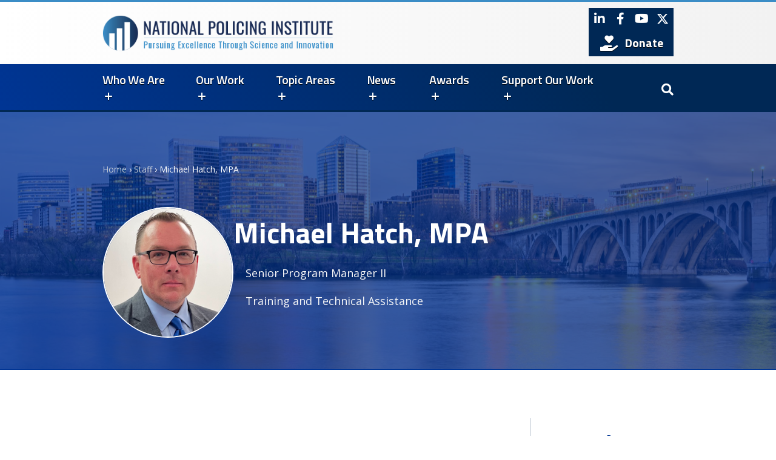

--- FILE ---
content_type: text/html; charset=UTF-8
request_url: https://www.policinginstitute.org/staff/michael-hatch/
body_size: 31922
content:
<!DOCTYPE html>
<html lang="en-US">
<head>
<meta charset="UTF-8" />
<script>
var gform;gform||(document.addEventListener("gform_main_scripts_loaded",function(){gform.scriptsLoaded=!0}),document.addEventListener("gform/theme/scripts_loaded",function(){gform.themeScriptsLoaded=!0}),window.addEventListener("DOMContentLoaded",function(){gform.domLoaded=!0}),gform={domLoaded:!1,scriptsLoaded:!1,themeScriptsLoaded:!1,isFormEditor:()=>"function"==typeof InitializeEditor,callIfLoaded:function(o){return!(!gform.domLoaded||!gform.scriptsLoaded||!gform.themeScriptsLoaded&&!gform.isFormEditor()||(gform.isFormEditor()&&console.warn("The use of gform.initializeOnLoaded() is deprecated in the form editor context and will be removed in Gravity Forms 3.1."),o(),0))},initializeOnLoaded:function(o){gform.callIfLoaded(o)||(document.addEventListener("gform_main_scripts_loaded",()=>{gform.scriptsLoaded=!0,gform.callIfLoaded(o)}),document.addEventListener("gform/theme/scripts_loaded",()=>{gform.themeScriptsLoaded=!0,gform.callIfLoaded(o)}),window.addEventListener("DOMContentLoaded",()=>{gform.domLoaded=!0,gform.callIfLoaded(o)}))},hooks:{action:{},filter:{}},addAction:function(o,r,e,t){gform.addHook("action",o,r,e,t)},addFilter:function(o,r,e,t){gform.addHook("filter",o,r,e,t)},doAction:function(o){gform.doHook("action",o,arguments)},applyFilters:function(o){return gform.doHook("filter",o,arguments)},removeAction:function(o,r){gform.removeHook("action",o,r)},removeFilter:function(o,r,e){gform.removeHook("filter",o,r,e)},addHook:function(o,r,e,t,n){null==gform.hooks[o][r]&&(gform.hooks[o][r]=[]);var d=gform.hooks[o][r];null==n&&(n=r+"_"+d.length),gform.hooks[o][r].push({tag:n,callable:e,priority:t=null==t?10:t})},doHook:function(r,o,e){var t;if(e=Array.prototype.slice.call(e,1),null!=gform.hooks[r][o]&&((o=gform.hooks[r][o]).sort(function(o,r){return o.priority-r.priority}),o.forEach(function(o){"function"!=typeof(t=o.callable)&&(t=window[t]),"action"==r?t.apply(null,e):e[0]=t.apply(null,e)})),"filter"==r)return e[0]},removeHook:function(o,r,t,n){var e;null!=gform.hooks[o][r]&&(e=(e=gform.hooks[o][r]).filter(function(o,r,e){return!!(null!=n&&n!=o.tag||null!=t&&t!=o.priority)}),gform.hooks[o][r]=e)}});
</script>

<meta name='viewport' content='width=device-width, initial-scale=1.0' />
<meta http-equiv='X-UA-Compatible' content='IE=edge' />
<link rel="profile" href="https://gmpg.org/xfn/11" />
<meta name='robots' content='index, follow, max-image-preview:large, max-snippet:-1, max-video-preview:-1' />

	<!-- This site is optimized with the Yoast SEO Premium plugin v26.6 (Yoast SEO v26.7) - https://yoast.com/wordpress/plugins/seo/ -->
	<title>Michael Hatch, MPA - National Policing Institute</title>
<link data-rocket-prefetch href="https://www.googletagmanager.com" rel="dns-prefetch">
<link data-rocket-prefetch href="https://js.hs-analytics.net" rel="dns-prefetch">
<link data-rocket-prefetch href="https://js.hubspot.com" rel="dns-prefetch">
<link data-rocket-prefetch href="https://js.hscollectedforms.net" rel="dns-prefetch">
<link data-rocket-prefetch href="https://js.hs-banner.com" rel="dns-prefetch">
<link data-rocket-prefetch href="https://connect.facebook.net" rel="dns-prefetch">
<link data-rocket-prefetch href="https://cdn.fundraiseup.com" rel="dns-prefetch">
<link data-rocket-prefetch href="https://fonts.googleapis.com" rel="dns-prefetch">
<link data-rocket-prefetch href="https://cdnjs.cloudflare.com" rel="dns-prefetch">
<link data-rocket-prefetch href="https://use.fontawesome.com" rel="dns-prefetch">
<link data-rocket-prefetch href="https://js.hs-scripts.com" rel="dns-prefetch">
<link data-rocket-prefetch href="https://googleads.g.doubleclick.net" rel="dns-prefetch">
<link data-rocket-prefetch href="https://static.fundraiseup.com" rel="dns-prefetch">
<link data-rocket-preload as="style" href="https://fonts.googleapis.com/css?family=Open%20Sans%3A400%2C700%2C600%2C300%7CTitillium%20Web%3A400%2C700%2C600%7CTitillium%20Web%3A600i%7COpen%20Sans%3A600%7COpen%20Sans%3A600%7CTitillium%20Web%3A600i%7COpen%20Sans%3A400%2C700&#038;display=swap" rel="preload">
<link href="https://fonts.googleapis.com/css?family=Open%20Sans%3A400%2C700%2C600%2C300%7CTitillium%20Web%3A400%2C700%2C600%7CTitillium%20Web%3A600i%7COpen%20Sans%3A600%7COpen%20Sans%3A600%7CTitillium%20Web%3A600i%7COpen%20Sans%3A400%2C700&#038;display=swap" media="print" onload="this.media=&#039;all&#039;" rel="stylesheet">
<noscript data-wpr-hosted-gf-parameters=""><link rel="stylesheet" href="https://fonts.googleapis.com/css?family=Open%20Sans%3A400%2C700%2C600%2C300%7CTitillium%20Web%3A400%2C700%2C600%7CTitillium%20Web%3A600i%7COpen%20Sans%3A600%7COpen%20Sans%3A600%7CTitillium%20Web%3A600i%7COpen%20Sans%3A400%2C700&#038;display=swap"></noscript><link rel="preload" data-rocket-preload as="image" href="https://www.policinginstitute.org/wp-content/uploads/2022/03/NPF_Web-Banner_Staff-and-Fellows_Shutterstock_2021-min-scaled.jpg" fetchpriority="high">
	<link rel="canonical" href="https://www.policinginstitute.org/staff/michael-hatch/" />
	<meta property="og:locale" content="en_US" />
	<meta property="og:type" content="article" />
	<meta property="og:title" content="Michael Hatch, MPA" />
	<meta property="og:description" content="Michael Hatch is a Senior Program Manager II with the National Policing Institute, where he works on the development and delivery of evidence-based training and technical assistance across several projects. Mike works collaboratively with NPI&#8217;s researchers to ensure evidence-based practices are infused into all TTA provided to the field. Before joining NPI, Mike served as a&hellip;" />
	<meta property="og:url" content="https://www.policinginstitute.org/staff/michael-hatch/" />
	<meta property="og:site_name" content="National Policing Institute" />
	<meta property="article:published_time" content="2023-08-18T13:36:10+00:00" />
	<meta property="article:modified_time" content="2025-10-03T17:15:09+00:00" />
	<meta property="og:image" content="https://www.policinginstitute.org/wp-content/uploads/2023/11/Michael-Hatch-250.png" />
	<meta property="og:image:width" content="250" />
	<meta property="og:image:height" content="250" />
	<meta property="og:image:type" content="image/png" />
	<meta name="author" content="Brett Cowell" />
	<meta name="twitter:card" content="summary_large_image" />
	<meta name="twitter:label1" content="Written by" />
	<meta name="twitter:data1" content="Brett Cowell" />
	<meta name="twitter:label2" content="Est. reading time" />
	<meta name="twitter:data2" content="2 minutes" />
	<script type="application/ld+json" class="yoast-schema-graph">{"@context":"https://schema.org","@graph":[{"@type":"Article","@id":"https://www.policinginstitute.org/staff/michael-hatch/#article","isPartOf":{"@id":"https://www.policinginstitute.org/staff/michael-hatch/"},"author":{"name":"Brett Cowell","@id":"https://www.policinginstitute.org/#/schema/person/e4495b90d58802b1f0dc47cee3619817"},"headline":"Michael Hatch, MPA","datePublished":"2023-08-18T13:36:10+00:00","dateModified":"2025-10-03T17:15:09+00:00","mainEntityOfPage":{"@id":"https://www.policinginstitute.org/staff/michael-hatch/"},"wordCount":321,"commentCount":0,"publisher":{"@id":"https://www.policinginstitute.org/#organization"},"image":{"@id":"https://www.policinginstitute.org/staff/michael-hatch/#primaryimage"},"thumbnailUrl":"https://www.policinginstitute.org/wp-content/uploads/2023/11/Michael-Hatch-250.png","articleSection":["Staff"],"inLanguage":"en-US","potentialAction":[{"@type":"CommentAction","name":"Comment","target":["https://www.policinginstitute.org/staff/michael-hatch/#respond"]}]},{"@type":"WebPage","@id":"https://www.policinginstitute.org/staff/michael-hatch/","url":"https://www.policinginstitute.org/staff/michael-hatch/","name":"Michael Hatch, MPA - National Policing Institute","isPartOf":{"@id":"https://www.policinginstitute.org/#website"},"primaryImageOfPage":{"@id":"https://www.policinginstitute.org/staff/michael-hatch/#primaryimage"},"image":{"@id":"https://www.policinginstitute.org/staff/michael-hatch/#primaryimage"},"thumbnailUrl":"https://www.policinginstitute.org/wp-content/uploads/2023/11/Michael-Hatch-250.png","datePublished":"2023-08-18T13:36:10+00:00","dateModified":"2025-10-03T17:15:09+00:00","breadcrumb":{"@id":"https://www.policinginstitute.org/staff/michael-hatch/#breadcrumb"},"inLanguage":"en-US","potentialAction":[{"@type":"ReadAction","target":["https://www.policinginstitute.org/staff/michael-hatch/"]}]},{"@type":"ImageObject","inLanguage":"en-US","@id":"https://www.policinginstitute.org/staff/michael-hatch/#primaryimage","url":"https://www.policinginstitute.org/wp-content/uploads/2023/11/Michael-Hatch-250.png","contentUrl":"https://www.policinginstitute.org/wp-content/uploads/2023/11/Michael-Hatch-250.png","width":250,"height":250,"caption":"Michael Hatch"},{"@type":"BreadcrumbList","@id":"https://www.policinginstitute.org/staff/michael-hatch/#breadcrumb","itemListElement":[{"@type":"ListItem","position":1,"name":"Home","item":"https://www.policinginstitute.org/"},{"@type":"ListItem","position":2,"name":"Staff","item":"https://www.policinginstitute.org/./staff/"},{"@type":"ListItem","position":3,"name":"Michael Hatch, MPA"}]},{"@type":"WebSite","@id":"https://www.policinginstitute.org/#website","url":"https://www.policinginstitute.org/","name":"National Policing Institute","description":"Pursuing Excellence Through Science and Innovation","publisher":{"@id":"https://www.policinginstitute.org/#organization"},"potentialAction":[{"@type":"SearchAction","target":{"@type":"EntryPoint","urlTemplate":"https://www.policinginstitute.org/?s={search_term_string}"},"query-input":{"@type":"PropertyValueSpecification","valueRequired":true,"valueName":"search_term_string"}}],"inLanguage":"en-US"},{"@type":"Organization","@id":"https://www.policinginstitute.org/#organization","name":"National Policing Institute","url":"https://www.policinginstitute.org/","logo":{"@type":"ImageObject","inLanguage":"en-US","@id":"https://www.policinginstitute.org/#/schema/logo/image/","url":"https://www.policinginstitute.org/wp-content/uploads/2024/02/NPI-logo-horizontal_main.png","contentUrl":"https://www.policinginstitute.org/wp-content/uploads/2024/02/NPI-logo-horizontal_main.png","width":9965,"height":1678,"caption":"National Policing Institute"},"image":{"@id":"https://www.policinginstitute.org/#/schema/logo/image/"}},{"@type":"Person","@id":"https://www.policinginstitute.org/#/schema/person/e4495b90d58802b1f0dc47cee3619817","name":"Brett Cowell","image":{"@type":"ImageObject","inLanguage":"en-US","@id":"https://www.policinginstitute.org/#/schema/person/image/","url":"https://secure.gravatar.com/avatar/549f5a00930cca04c7637d718715896ab31ed092b234500da7c3b1bd554de229?s=96&d=mm&r=g","contentUrl":"https://secure.gravatar.com/avatar/549f5a00930cca04c7637d718715896ab31ed092b234500da7c3b1bd554de229?s=96&d=mm&r=g","caption":"Brett Cowell"}}]}</script>
	<!-- / Yoast SEO Premium plugin. -->


<link rel='dns-prefetch' href='//js.hs-scripts.com' />
<link rel='dns-prefetch' href='//www.googletagmanager.com' />
<link rel='dns-prefetch' href='//cdnjs.cloudflare.com' />
<link rel='dns-prefetch' href='//use.fontawesome.com' />
<link rel='dns-prefetch' href='//fonts.googleapis.com' />
<link href='https://fonts.gstatic.com' crossorigin rel='preconnect' />
<link rel="alternate" type="application/rss+xml" title="National Policing Institute &raquo; Feed" href="https://www.policinginstitute.org/feed/" />
<link rel="alternate" type="application/rss+xml" title="National Policing Institute &raquo; Comments Feed" href="https://www.policinginstitute.org/comments/feed/" />
<link rel="alternate" type="application/rss+xml" title="National Policing Institute &raquo; Michael Hatch, MPA Comments Feed" href="https://www.policinginstitute.org/staff/michael-hatch/feed/" />
<link rel="alternate" title="oEmbed (JSON)" type="application/json+oembed" href="https://www.policinginstitute.org/wp-json/oembed/1.0/embed?url=https%3A%2F%2Fwww.policinginstitute.org%2Fstaff%2Fmichael-hatch%2F" />
<link rel="alternate" title="oEmbed (XML)" type="text/xml+oembed" href="https://www.policinginstitute.org/wp-json/oembed/1.0/embed?url=https%3A%2F%2Fwww.policinginstitute.org%2Fstaff%2Fmichael-hatch%2F&#038;format=xml" />
<link rel="preload" href="https://cdnjs.cloudflare.com/ajax/libs/foundicons/3.0.0/foundation-icons.woff" as="font" type="font/woff2" crossorigin="anonymous">
<style id='wp-img-auto-sizes-contain-inline-css'>
img:is([sizes=auto i],[sizes^="auto," i]){contain-intrinsic-size:3000px 1500px}
/*# sourceURL=wp-img-auto-sizes-contain-inline-css */
</style>
<link rel='stylesheet' id='sgr-css' href='https://www.policinginstitute.org/wp-content/plugins/simple-google-recaptcha/sgr.css?ver=1673562763' media='all' />
<style id='wp-emoji-styles-inline-css'>

	img.wp-smiley, img.emoji {
		display: inline !important;
		border: none !important;
		box-shadow: none !important;
		height: 1em !important;
		width: 1em !important;
		margin: 0 0.07em !important;
		vertical-align: -0.1em !important;
		background: none !important;
		padding: 0 !important;
	}
/*# sourceURL=wp-emoji-styles-inline-css */
</style>
<link rel='stylesheet' id='wp-block-library-css' href='https://www.policinginstitute.org/wp-includes/css/dist/block-library/style.min.css?ver=6.9' media='all' />
<style id='global-styles-inline-css'>
:root{--wp--preset--aspect-ratio--square: 1;--wp--preset--aspect-ratio--4-3: 4/3;--wp--preset--aspect-ratio--3-4: 3/4;--wp--preset--aspect-ratio--3-2: 3/2;--wp--preset--aspect-ratio--2-3: 2/3;--wp--preset--aspect-ratio--16-9: 16/9;--wp--preset--aspect-ratio--9-16: 9/16;--wp--preset--color--black: #000000;--wp--preset--color--cyan-bluish-gray: #abb8c3;--wp--preset--color--white: #ffffff;--wp--preset--color--pale-pink: #f78da7;--wp--preset--color--vivid-red: #cf2e2e;--wp--preset--color--luminous-vivid-orange: #ff6900;--wp--preset--color--luminous-vivid-amber: #fcb900;--wp--preset--color--light-green-cyan: #7bdcb5;--wp--preset--color--vivid-green-cyan: #00d084;--wp--preset--color--pale-cyan-blue: #8ed1fc;--wp--preset--color--vivid-cyan-blue: #0693e3;--wp--preset--color--vivid-purple: #9b51e0;--wp--preset--color--fl-heading-text: #003594;--wp--preset--color--fl-body-bg: #ffffff;--wp--preset--color--fl-body-text: #3a3a3a;--wp--preset--color--fl-accent: #46b652;--wp--preset--color--fl-accent-hover: #2d763a;--wp--preset--color--fl-topbar-bg: #ffffff;--wp--preset--color--fl-topbar-text: #000000;--wp--preset--color--fl-topbar-link: #428bca;--wp--preset--color--fl-topbar-hover: #428bca;--wp--preset--color--fl-header-bg: #ffffff;--wp--preset--color--fl-header-text: #000000;--wp--preset--color--fl-header-link: #428bca;--wp--preset--color--fl-header-hover: #428bca;--wp--preset--color--fl-nav-bg: #ffffff;--wp--preset--color--fl-nav-link: #428bca;--wp--preset--color--fl-nav-hover: #428bca;--wp--preset--color--fl-content-bg: #ffffff;--wp--preset--color--fl-footer-widgets-bg: #ffffff;--wp--preset--color--fl-footer-widgets-text: #000000;--wp--preset--color--fl-footer-widgets-link: #97d700;--wp--preset--color--fl-footer-widgets-hover: #97d700;--wp--preset--color--fl-footer-bg: #ffffff;--wp--preset--color--fl-footer-text: #000000;--wp--preset--color--fl-footer-link: #97d700;--wp--preset--color--fl-footer-hover: #97d700;--wp--preset--gradient--vivid-cyan-blue-to-vivid-purple: linear-gradient(135deg,rgb(6,147,227) 0%,rgb(155,81,224) 100%);--wp--preset--gradient--light-green-cyan-to-vivid-green-cyan: linear-gradient(135deg,rgb(122,220,180) 0%,rgb(0,208,130) 100%);--wp--preset--gradient--luminous-vivid-amber-to-luminous-vivid-orange: linear-gradient(135deg,rgb(252,185,0) 0%,rgb(255,105,0) 100%);--wp--preset--gradient--luminous-vivid-orange-to-vivid-red: linear-gradient(135deg,rgb(255,105,0) 0%,rgb(207,46,46) 100%);--wp--preset--gradient--very-light-gray-to-cyan-bluish-gray: linear-gradient(135deg,rgb(238,238,238) 0%,rgb(169,184,195) 100%);--wp--preset--gradient--cool-to-warm-spectrum: linear-gradient(135deg,rgb(74,234,220) 0%,rgb(151,120,209) 20%,rgb(207,42,186) 40%,rgb(238,44,130) 60%,rgb(251,105,98) 80%,rgb(254,248,76) 100%);--wp--preset--gradient--blush-light-purple: linear-gradient(135deg,rgb(255,206,236) 0%,rgb(152,150,240) 100%);--wp--preset--gradient--blush-bordeaux: linear-gradient(135deg,rgb(254,205,165) 0%,rgb(254,45,45) 50%,rgb(107,0,62) 100%);--wp--preset--gradient--luminous-dusk: linear-gradient(135deg,rgb(255,203,112) 0%,rgb(199,81,192) 50%,rgb(65,88,208) 100%);--wp--preset--gradient--pale-ocean: linear-gradient(135deg,rgb(255,245,203) 0%,rgb(182,227,212) 50%,rgb(51,167,181) 100%);--wp--preset--gradient--electric-grass: linear-gradient(135deg,rgb(202,248,128) 0%,rgb(113,206,126) 100%);--wp--preset--gradient--midnight: linear-gradient(135deg,rgb(2,3,129) 0%,rgb(40,116,252) 100%);--wp--preset--font-size--small: 13px;--wp--preset--font-size--medium: 20px;--wp--preset--font-size--large: 36px;--wp--preset--font-size--x-large: 42px;--wp--preset--spacing--20: 0.44rem;--wp--preset--spacing--30: 0.67rem;--wp--preset--spacing--40: 1rem;--wp--preset--spacing--50: 1.5rem;--wp--preset--spacing--60: 2.25rem;--wp--preset--spacing--70: 3.38rem;--wp--preset--spacing--80: 5.06rem;--wp--preset--shadow--natural: 6px 6px 9px rgba(0, 0, 0, 0.2);--wp--preset--shadow--deep: 12px 12px 50px rgba(0, 0, 0, 0.4);--wp--preset--shadow--sharp: 6px 6px 0px rgba(0, 0, 0, 0.2);--wp--preset--shadow--outlined: 6px 6px 0px -3px rgb(255, 255, 255), 6px 6px rgb(0, 0, 0);--wp--preset--shadow--crisp: 6px 6px 0px rgb(0, 0, 0);}:where(.is-layout-flex){gap: 0.5em;}:where(.is-layout-grid){gap: 0.5em;}body .is-layout-flex{display: flex;}.is-layout-flex{flex-wrap: wrap;align-items: center;}.is-layout-flex > :is(*, div){margin: 0;}body .is-layout-grid{display: grid;}.is-layout-grid > :is(*, div){margin: 0;}:where(.wp-block-columns.is-layout-flex){gap: 2em;}:where(.wp-block-columns.is-layout-grid){gap: 2em;}:where(.wp-block-post-template.is-layout-flex){gap: 1.25em;}:where(.wp-block-post-template.is-layout-grid){gap: 1.25em;}.has-black-color{color: var(--wp--preset--color--black) !important;}.has-cyan-bluish-gray-color{color: var(--wp--preset--color--cyan-bluish-gray) !important;}.has-white-color{color: var(--wp--preset--color--white) !important;}.has-pale-pink-color{color: var(--wp--preset--color--pale-pink) !important;}.has-vivid-red-color{color: var(--wp--preset--color--vivid-red) !important;}.has-luminous-vivid-orange-color{color: var(--wp--preset--color--luminous-vivid-orange) !important;}.has-luminous-vivid-amber-color{color: var(--wp--preset--color--luminous-vivid-amber) !important;}.has-light-green-cyan-color{color: var(--wp--preset--color--light-green-cyan) !important;}.has-vivid-green-cyan-color{color: var(--wp--preset--color--vivid-green-cyan) !important;}.has-pale-cyan-blue-color{color: var(--wp--preset--color--pale-cyan-blue) !important;}.has-vivid-cyan-blue-color{color: var(--wp--preset--color--vivid-cyan-blue) !important;}.has-vivid-purple-color{color: var(--wp--preset--color--vivid-purple) !important;}.has-black-background-color{background-color: var(--wp--preset--color--black) !important;}.has-cyan-bluish-gray-background-color{background-color: var(--wp--preset--color--cyan-bluish-gray) !important;}.has-white-background-color{background-color: var(--wp--preset--color--white) !important;}.has-pale-pink-background-color{background-color: var(--wp--preset--color--pale-pink) !important;}.has-vivid-red-background-color{background-color: var(--wp--preset--color--vivid-red) !important;}.has-luminous-vivid-orange-background-color{background-color: var(--wp--preset--color--luminous-vivid-orange) !important;}.has-luminous-vivid-amber-background-color{background-color: var(--wp--preset--color--luminous-vivid-amber) !important;}.has-light-green-cyan-background-color{background-color: var(--wp--preset--color--light-green-cyan) !important;}.has-vivid-green-cyan-background-color{background-color: var(--wp--preset--color--vivid-green-cyan) !important;}.has-pale-cyan-blue-background-color{background-color: var(--wp--preset--color--pale-cyan-blue) !important;}.has-vivid-cyan-blue-background-color{background-color: var(--wp--preset--color--vivid-cyan-blue) !important;}.has-vivid-purple-background-color{background-color: var(--wp--preset--color--vivid-purple) !important;}.has-black-border-color{border-color: var(--wp--preset--color--black) !important;}.has-cyan-bluish-gray-border-color{border-color: var(--wp--preset--color--cyan-bluish-gray) !important;}.has-white-border-color{border-color: var(--wp--preset--color--white) !important;}.has-pale-pink-border-color{border-color: var(--wp--preset--color--pale-pink) !important;}.has-vivid-red-border-color{border-color: var(--wp--preset--color--vivid-red) !important;}.has-luminous-vivid-orange-border-color{border-color: var(--wp--preset--color--luminous-vivid-orange) !important;}.has-luminous-vivid-amber-border-color{border-color: var(--wp--preset--color--luminous-vivid-amber) !important;}.has-light-green-cyan-border-color{border-color: var(--wp--preset--color--light-green-cyan) !important;}.has-vivid-green-cyan-border-color{border-color: var(--wp--preset--color--vivid-green-cyan) !important;}.has-pale-cyan-blue-border-color{border-color: var(--wp--preset--color--pale-cyan-blue) !important;}.has-vivid-cyan-blue-border-color{border-color: var(--wp--preset--color--vivid-cyan-blue) !important;}.has-vivid-purple-border-color{border-color: var(--wp--preset--color--vivid-purple) !important;}.has-vivid-cyan-blue-to-vivid-purple-gradient-background{background: var(--wp--preset--gradient--vivid-cyan-blue-to-vivid-purple) !important;}.has-light-green-cyan-to-vivid-green-cyan-gradient-background{background: var(--wp--preset--gradient--light-green-cyan-to-vivid-green-cyan) !important;}.has-luminous-vivid-amber-to-luminous-vivid-orange-gradient-background{background: var(--wp--preset--gradient--luminous-vivid-amber-to-luminous-vivid-orange) !important;}.has-luminous-vivid-orange-to-vivid-red-gradient-background{background: var(--wp--preset--gradient--luminous-vivid-orange-to-vivid-red) !important;}.has-very-light-gray-to-cyan-bluish-gray-gradient-background{background: var(--wp--preset--gradient--very-light-gray-to-cyan-bluish-gray) !important;}.has-cool-to-warm-spectrum-gradient-background{background: var(--wp--preset--gradient--cool-to-warm-spectrum) !important;}.has-blush-light-purple-gradient-background{background: var(--wp--preset--gradient--blush-light-purple) !important;}.has-blush-bordeaux-gradient-background{background: var(--wp--preset--gradient--blush-bordeaux) !important;}.has-luminous-dusk-gradient-background{background: var(--wp--preset--gradient--luminous-dusk) !important;}.has-pale-ocean-gradient-background{background: var(--wp--preset--gradient--pale-ocean) !important;}.has-electric-grass-gradient-background{background: var(--wp--preset--gradient--electric-grass) !important;}.has-midnight-gradient-background{background: var(--wp--preset--gradient--midnight) !important;}.has-small-font-size{font-size: var(--wp--preset--font-size--small) !important;}.has-medium-font-size{font-size: var(--wp--preset--font-size--medium) !important;}.has-large-font-size{font-size: var(--wp--preset--font-size--large) !important;}.has-x-large-font-size{font-size: var(--wp--preset--font-size--x-large) !important;}
/*# sourceURL=global-styles-inline-css */
</style>

<style id='classic-theme-styles-inline-css'>
/*! This file is auto-generated */
.wp-block-button__link{color:#fff;background-color:#32373c;border-radius:9999px;box-shadow:none;text-decoration:none;padding:calc(.667em + 2px) calc(1.333em + 2px);font-size:1.125em}.wp-block-file__button{background:#32373c;color:#fff;text-decoration:none}
/*# sourceURL=/wp-includes/css/classic-themes.min.css */
</style>
<style id='font-awesome-svg-styles-default-inline-css'>
.svg-inline--fa {
  display: inline-block;
  height: 1em;
  overflow: visible;
  vertical-align: -.125em;
}
/*# sourceURL=font-awesome-svg-styles-default-inline-css */
</style>
<link rel='stylesheet' id='font-awesome-svg-styles-css' href='https://www.policinginstitute.org/wp-content/uploads/font-awesome/v5.15.4/css/svg-with-js.css' media='all' />
<style id='font-awesome-svg-styles-inline-css'>
   .wp-block-font-awesome-icon svg::before,
   .wp-rich-text-font-awesome-icon svg::before {content: unset;}
/*# sourceURL=font-awesome-svg-styles-inline-css */
</style>
<link rel='stylesheet' id='dashicons-css' href='https://www.policinginstitute.org/wp-includes/css/dashicons.min.css?ver=6.9' media='all' />
<link rel='stylesheet' id='ultimate-icons-css' href='https://www.policinginstitute.org/wp-content/uploads/bb-plugin/icons/ultimate-icons/style.css?ver=2.9.4.2' media='all' />
<link rel='stylesheet' id='foundation-icons-css' href='https://cdnjs.cloudflare.com/ajax/libs/foundicons/3.0.0/foundation-icons.css?ver=2.9.4.2' media='all' />
<link rel='stylesheet' id='fl-builder-layout-bundle-6faf381d57183b4e5c4bdf49fdab10ed-css' href='https://www.policinginstitute.org/wp-content/uploads/bb-plugin/cache/6faf381d57183b4e5c4bdf49fdab10ed-layout-bundle.css?ver=2.9.4.2-1.5.2.1' media='all' />
<link rel='stylesheet' id='search-filter-plugin-styles-css' href='https://www.policinginstitute.org/wp-content/plugins/search-filter-pro/public/assets/css/search-filter.min.css?ver=2.5.21' media='all' />
<link rel='stylesheet' id='font-awesome-official-css' href='https://use.fontawesome.com/releases/v5.15.4/css/all.css' media='all' integrity="sha384-DyZ88mC6Up2uqS4h/KRgHuoeGwBcD4Ng9SiP4dIRy0EXTlnuz47vAwmeGwVChigm" crossorigin="anonymous" />
<link rel='stylesheet' id='jquery-magnificpopup-css' href='https://www.policinginstitute.org/wp-content/plugins/bb-plugin/css/jquery.magnificpopup.min.css?ver=2.9.4.2' media='all' />
<link rel='stylesheet' id='base-css' href='https://www.policinginstitute.org/wp-content/themes/bb-theme/css/base.min.css?ver=1.7.19.1' media='all' />
<link rel='stylesheet' id='fl-automator-skin-css' href='https://www.policinginstitute.org/wp-content/uploads/bb-theme/skin-693664255a629.css?ver=1.7.19.1' media='all' />
<link rel='stylesheet' id='pp-animate-css' href='https://www.policinginstitute.org/wp-content/plugins/bbpowerpack/assets/css/animate.min.css?ver=3.5.1' media='all' />
<link rel='stylesheet' id='font-awesome-official-v4shim-css' href='https://use.fontawesome.com/releases/v5.15.4/css/v4-shims.css' media='all' integrity="sha384-Vq76wejb3QJM4nDatBa5rUOve+9gkegsjCebvV/9fvXlGWo4HCMR4cJZjjcF6Viv" crossorigin="anonymous" />
<style id='font-awesome-official-v4shim-inline-css'>
@font-face {
font-family: "FontAwesome";
font-display: block;
src: url("https://use.fontawesome.com/releases/v5.15.4/webfonts/fa-brands-400.eot"),
		url("https://use.fontawesome.com/releases/v5.15.4/webfonts/fa-brands-400.eot?#iefix") format("embedded-opentype"),
		url("https://use.fontawesome.com/releases/v5.15.4/webfonts/fa-brands-400.woff2") format("woff2"),
		url("https://use.fontawesome.com/releases/v5.15.4/webfonts/fa-brands-400.woff") format("woff"),
		url("https://use.fontawesome.com/releases/v5.15.4/webfonts/fa-brands-400.ttf") format("truetype"),
		url("https://use.fontawesome.com/releases/v5.15.4/webfonts/fa-brands-400.svg#fontawesome") format("svg");
}

@font-face {
font-family: "FontAwesome";
font-display: block;
src: url("https://use.fontawesome.com/releases/v5.15.4/webfonts/fa-solid-900.eot"),
		url("https://use.fontawesome.com/releases/v5.15.4/webfonts/fa-solid-900.eot?#iefix") format("embedded-opentype"),
		url("https://use.fontawesome.com/releases/v5.15.4/webfonts/fa-solid-900.woff2") format("woff2"),
		url("https://use.fontawesome.com/releases/v5.15.4/webfonts/fa-solid-900.woff") format("woff"),
		url("https://use.fontawesome.com/releases/v5.15.4/webfonts/fa-solid-900.ttf") format("truetype"),
		url("https://use.fontawesome.com/releases/v5.15.4/webfonts/fa-solid-900.svg#fontawesome") format("svg");
}

@font-face {
font-family: "FontAwesome";
font-display: block;
src: url("https://use.fontawesome.com/releases/v5.15.4/webfonts/fa-regular-400.eot"),
		url("https://use.fontawesome.com/releases/v5.15.4/webfonts/fa-regular-400.eot?#iefix") format("embedded-opentype"),
		url("https://use.fontawesome.com/releases/v5.15.4/webfonts/fa-regular-400.woff2") format("woff2"),
		url("https://use.fontawesome.com/releases/v5.15.4/webfonts/fa-regular-400.woff") format("woff"),
		url("https://use.fontawesome.com/releases/v5.15.4/webfonts/fa-regular-400.ttf") format("truetype"),
		url("https://use.fontawesome.com/releases/v5.15.4/webfonts/fa-regular-400.svg#fontawesome") format("svg");
unicode-range: U+F004-F005,U+F007,U+F017,U+F022,U+F024,U+F02E,U+F03E,U+F044,U+F057-F059,U+F06E,U+F070,U+F075,U+F07B-F07C,U+F080,U+F086,U+F089,U+F094,U+F09D,U+F0A0,U+F0A4-F0A7,U+F0C5,U+F0C7-F0C8,U+F0E0,U+F0EB,U+F0F3,U+F0F8,U+F0FE,U+F111,U+F118-F11A,U+F11C,U+F133,U+F144,U+F146,U+F14A,U+F14D-F14E,U+F150-F152,U+F15B-F15C,U+F164-F165,U+F185-F186,U+F191-F192,U+F1AD,U+F1C1-F1C9,U+F1CD,U+F1D8,U+F1E3,U+F1EA,U+F1F6,U+F1F9,U+F20A,U+F247-F249,U+F24D,U+F254-F25B,U+F25D,U+F267,U+F271-F274,U+F279,U+F28B,U+F28D,U+F2B5-F2B6,U+F2B9,U+F2BB,U+F2BD,U+F2C1-F2C2,U+F2D0,U+F2D2,U+F2DC,U+F2ED,U+F328,U+F358-F35B,U+F3A5,U+F3D1,U+F410,U+F4AD;
}
/*# sourceURL=font-awesome-official-v4shim-inline-css */
</style>

<script id="sgr-js-extra">
var sgr = {"sgr_site_key":"6Lec42MkAAAAAFSg5ujOMGACSphhMadtvWkNuy_X"};
//# sourceURL=sgr-js-extra
</script>
<script src="https://www.policinginstitute.org/wp-content/plugins/simple-google-recaptcha/sgr.js?ver=1673562763" id="sgr-js"></script>
<script src="https://www.policinginstitute.org/wp-includes/js/jquery/jquery.min.js?ver=3.7.1" id="jquery-core-js"></script>
<script src="https://www.policinginstitute.org/wp-includes/js/jquery/jquery-migrate.min.js?ver=3.4.1" id="jquery-migrate-js"></script>
<script id="search-filter-pro-bb-js-extra">
var SFVC_DATA = {"ajax_url":"https://www.policinginstitute.org/wp-admin/admin-ajax.php","home_url":"https://www.policinginstitute.org/"};
//# sourceURL=search-filter-pro-bb-js-extra
</script>
<script src="https://www.policinginstitute.org/wp-content/plugins/search-filter-bb/assets/v2/js/frontend.js?ver=1.4.1" id="search-filter-pro-bb-js"></script>
<script src="https://www.policinginstitute.org/wp-content/plugins/bbpowerpack/assets/js/jquery.cookie.min.js?ver=1.4.1" id="jquery-cookie-js"></script>
<script id="search-filter-plugin-build-js-extra">
var SF_LDATA = {"ajax_url":"https://www.policinginstitute.org/wp-admin/admin-ajax.php","home_url":"https://www.policinginstitute.org/","extensions":[]};
//# sourceURL=search-filter-plugin-build-js-extra
</script>
<script src="https://www.policinginstitute.org/wp-content/plugins/search-filter-pro/public/assets/js/search-filter-build.min.js?ver=2.5.21" id="search-filter-plugin-build-js"></script>
<script src="https://www.policinginstitute.org/wp-content/plugins/search-filter-pro/public/assets/js/select2.min.js?ver=2.5.21" id="search-filter-plugin-select2-js"></script>

<!-- Google tag (gtag.js) snippet added by Site Kit -->
<!-- Google Analytics snippet added by Site Kit -->
<script src="https://www.googletagmanager.com/gtag/js?id=GT-MJSXWQZM" id="google_gtagjs-js" async></script>
<script id="google_gtagjs-js-after">
window.dataLayer = window.dataLayer || [];function gtag(){dataLayer.push(arguments);}
gtag("set","linker",{"domains":["www.policinginstitute.org"]});
gtag("js", new Date());
gtag("set", "developer_id.dZTNiMT", true);
gtag("config", "GT-MJSXWQZM", {"googlesitekit_post_type":"post"});
 window._googlesitekit = window._googlesitekit || {}; window._googlesitekit.throttledEvents = []; window._googlesitekit.gtagEvent = (name, data) => { var key = JSON.stringify( { name, data } ); if ( !! window._googlesitekit.throttledEvents[ key ] ) { return; } window._googlesitekit.throttledEvents[ key ] = true; setTimeout( () => { delete window._googlesitekit.throttledEvents[ key ]; }, 5 ); gtag( "event", name, { ...data, event_source: "site-kit" } ); }; 
//# sourceURL=google_gtagjs-js-after
</script>
<link rel="https://api.w.org/" href="https://www.policinginstitute.org/wp-json/" /><link rel="alternate" title="JSON" type="application/json" href="https://www.policinginstitute.org/wp-json/wp/v2/posts/11527" /><link rel="EditURI" type="application/rsd+xml" title="RSD" href="https://www.policinginstitute.org/xmlrpc.php?rsd" />
<link rel='shortlink' href='https://www.policinginstitute.org/?p=11527' />
		<script>
			var bb_powerpack = {
				version: '2.40.10',
				getAjaxUrl: function() { return atob( 'aHR0cHM6Ly93d3cucG9saWNpbmdpbnN0aXR1dGUub3JnL3dwLWFkbWluL2FkbWluLWFqYXgucGhw' ); },
				callback: function() {},
				mapMarkerData: {},
				post_id: '11527',
				search_term: '',
				current_page: 'https://www.policinginstitute.org/staff/michael-hatch/',
				conditionals: {
					is_front_page: false,
					is_home: false,
					is_archive: false,
					current_post_type: '',
					is_tax: false,
										is_author: false,
					current_author: false,
					is_search: false,
									}
			};
		</script>
		<meta name="generator" content="Site Kit by Google 1.170.0" /><!-- Global site tag (gtag.js) - Google Analytics -->
<script async src="https://www.googletagmanager.com/gtag/js?id=G-G53BEF6F0T"></script>
<script>
  window.dataLayer = window.dataLayer || [];
  function gtag(){dataLayer.push(arguments);}
  gtag('js', new Date());

  gtag('config', 'G-G53BEF6F0T');
</script>


<!-- Fundraise Up: world-class checkout experience for serious online fundraising -->
<script>(function(w,d,s,n,a){if(!w[n]){var l='call,catch,on,once,set,then,track'
.split(','),i,o=function(n){return'function'==typeof n?o.l.push([arguments])&&o
:function(){return o.l.push([n,arguments])&&o}},t=d.getElementsByTagName(s)[0],
j=d.createElement(s);j.async=!0;j.src='https://cdn.fundraiseup.com/widget/'+a;
t.parentNode.insertBefore(j,t);o.s=Date.now();o.v=4;o.h=w.location.href;o.l=[];
for(i=0;i<7;i++)o[l[i]]=o(l[i]);w[n]=o}
})(window,document,'script','FundraiseUp','AAYWVREQ');</script>
<!-- End Fundraise Up -->
			<!-- DO NOT COPY THIS SNIPPET! Start of Page Analytics Tracking for HubSpot WordPress plugin v11.3.33-->
			<script class="hsq-set-content-id" data-content-id="blog-post">
				var _hsq = _hsq || [];
				_hsq.push(["setContentType", "blog-post"]);
			</script>
			<!-- DO NOT COPY THIS SNIPPET! End of Page Analytics Tracking for HubSpot WordPress plugin -->
			<link rel="llms-sitemap" href="https://www.policinginstitute.org/llms.txt" />
<link rel="pingback" href="https://www.policinginstitute.org/xmlrpc.php">
<style>.recentcomments a{display:inline !important;padding:0 !important;margin:0 !important;}</style><!-- Google Tag Manager -->
<script>(function(w,d,s,l,i){w[l]=w[l]||[];w[l].push({'gtm.start':
new Date().getTime(),event:'gtm.js'});var f=d.getElementsByTagName(s)[0],
j=d.createElement(s),dl=l!='dataLayer'?'&l='+l:'';j.async=true;j.src=
'https://www.googletagmanager.com/gtm.js?id='+i+dl;f.parentNode.insertBefore(j,f);
})(window,document,'script','dataLayer','GTM-P3735X3C');</script>
<!-- End Google Tag Manager --><!-- Google tag (gtag.js) --> 
<script async src="https://www.googletagmanager.com/gtag/js?id=AW-995822256"></script> <script> window.dataLayer = window.dataLayer || []; function gtag(){dataLayer.push(arguments);} gtag('js', new Date()); gtag('config', 'AW-995822256'); </script>

<!-- Event snippet for Sign-up conversion page --> 
<script> gtag('event', 'conversion', {'send_to': 'AW-995822256/4q7WCMrw4PkBELCV7NoD'}); </script>

<!-- Event snippet for Donation Page View conversion page --> 
<script> gtag('event', 'conversion', {'send_to': 'AW-995822256/bettCMzV7PkBELCV7NoD'}); </script>

<!-- Event snippet for Donations 2 conversion page --> 
<script> gtag('event', 'conversion', {'send_to': 'AW-995822256/7JWVCNW-jvwBELCV7NoD'}); </script>

<!-- Meta Pixel Code -->
<script>
!function(f,b,e,v,n,t,s)
{if(f.fbq)return;n=f.fbq=function(){n.callMethod?
n.callMethod.apply(n,arguments):n.queue.push(arguments)};
if(!f._fbq)f._fbq=n;n.push=n;n.loaded=!0;n.version='2.0';
n.queue=[];t=b.createElement(e);t.async=!0;
t.src=v;s=b.getElementsByTagName(e)[0];
s.parentNode.insertBefore(t,s)}(window, document,'script',
'https://connect.facebook.net/en_US/fbevents.js');
fbq('init', '500130403029643');
fbq('track', 'PageView');
</script>
<noscript><img height="1" width="1" style="display:none" src=https://www.facebook.com/tr?id=500130403029643&ev=PageView&noscript=1/></noscript>
<!-- End Meta Pixel Code --><link rel="icon" href="https://www.policinginstitute.org/wp-content/uploads/2024/02/cropped-NPI-Circle-Gradient-1-32x32.png" sizes="32x32" />
<link rel="icon" href="https://www.policinginstitute.org/wp-content/uploads/2024/02/cropped-NPI-Circle-Gradient-1-192x192.png" sizes="192x192" />
<link rel="apple-touch-icon" href="https://www.policinginstitute.org/wp-content/uploads/2024/02/cropped-NPI-Circle-Gradient-1-180x180.png" />
<meta name="msapplication-TileImage" content="https://www.policinginstitute.org/wp-content/uploads/2024/02/cropped-NPI-Circle-Gradient-1-270x270.png" />
		<style id="wp-custom-css">
			html {
  scroll-behavior: smooth;
}
p {
	padding-bottom: 10px;
}
#awards h4 { font-size: 18px!important}

/* increase header height for accurate smooth scrolling behavior */
[id^="ref"] {
  scroll-margin-top: 200px;
}		</style>
		<!-- Start of HubSpot Embed Code -->
<script type="text/javascript" id="hs-script-loader" async defer src="//js.hs-scripts.com/21854923.js"></script>
<!-- End of HubSpot Embed Code -->


<meta name="generator" content="WP Rocket 3.20.3" data-wpr-features="wpr_preconnect_external_domains wpr_oci wpr_preload_links wpr_desktop" /></head>
<body class="wp-singular post-template-default single single-post postid-11527 single-format-standard wp-theme-bb-theme fl-builder-2-9-4-2 fl-themer-1-5-2-1 fl-theme-1-7-19-1 fl-no-js fl-theme-builder-header fl-theme-builder-header-homepage-header fl-theme-builder-footer fl-theme-builder-footer-homepage-footer fl-theme-builder-singular fl-theme-builder-singular-layout-profiles fl-framework-base fl-preset-default fl-full-width fl-has-sidebar fl-search-active" itemscope="itemscope" itemtype="https://schema.org/WebPage">
<!-- Google Tag Manager (noscript) -->
<noscript><iframe src="https://www.googletagmanager.com/ns.html?id=GTM-P3735X3C"
height="0" width="0" style="display:none;visibility:hidden"></iframe></noscript>
<!-- End Google Tag Manager (noscript) --><a aria-label="Skip to content" class="fl-screen-reader-text" href="#fl-main-content">Skip to content</a><div  class="fl-page">
	<header  class="fl-builder-content fl-builder-content-17 fl-builder-global-templates-locked" data-post-id="17" data-type="header" data-sticky="1" data-sticky-on="all" data-sticky-breakpoint="medium" data-shrink="1" data-overlay="0" data-overlay-bg="transparent" data-shrink-image-height="50px" role="banner" itemscope="itemscope" itemtype="http://schema.org/WPHeader"><div  class="fl-row fl-row-full-width fl-row-bg-gradient fl-node-5ee8333949052 fl-row-default-height fl-row-align-center" data-node="5ee8333949052">
	<div class="fl-row-content-wrap">
		<div class="uabb-row-separator uabb-top-row-separator" >
</div>
						<div class="fl-row-content fl-row-fixed-width fl-node-content">
		
<div class="fl-col-group fl-node-5ee833394caec fl-col-group-equal-height fl-col-group-align-center fl-col-group-custom-width" data-node="5ee833394caec">
			<div class="fl-col fl-node-5ee833394cc69 fl-col-bg-color fl-col-small fl-col-small-custom-width" data-node="5ee833394cc69">
	<div class="fl-col-content fl-node-content"><div
 class="fl-module fl-module-photo fl-photo fl-photo-align-left fl-node-5ee836da47dbd fl-fill-container" data-node="5ee836da47dbd" itemscope itemtype="https://schema.org/ImageObject">
	<div class="fl-photo-content fl-photo-img-png">
				<a href="/"  target="_self" itemprop="url">
				<img loading="lazy" decoding="async" class="fl-photo-img wp-image-12156 size-full" src="https://www.policinginstitute.org/wp-content/uploads/2020/06/NPI-logo-5-header-transp-2.png" alt="NPI logo" itemprop="image" height="70" width="429" title="NPI-logo-5-header transp 2"  data-no-lazy="1" srcset="https://www.policinginstitute.org/wp-content/uploads/2020/06/NPI-logo-5-header-transp-2.png 429w, https://www.policinginstitute.org/wp-content/uploads/2020/06/NPI-logo-5-header-transp-2-300x49.png 300w" sizes="auto, (max-width: 429px) 100vw, 429px" />
				</a>
					</div>
	</div>
</div>
</div>
			<div class="fl-col fl-node-5f24c88ed35cd fl-col-bg-color fl-col-small-custom-width" data-node="5f24c88ed35cd">
	<div class="fl-col-content fl-node-content"><div class="fl-module fl-module-pp-social-icons fl-node-5f24c46c66960" data-node="5f24c46c66960">
	<div class="fl-module-content fl-node-content">
		
<div class="pp-social-icons pp-social-icons-horizontal">
	<span class="pp-social-icon" itemscope itemtype="https://schema.org/Organization">
		<link itemprop="url" href="https://www.policinginstitute.org">
		<a itemprop="sameAs" href="https://www.linkedin.com/company/PolicingInstitute" target="_blank" title="" aria-label="" role="button" rel="noopener noreferrer external" >
							<i class="fab fa-linkedin-in"></i>
					</a>
	</span>
		<span class="pp-social-icon" itemscope itemtype="https://schema.org/Organization">
		<link itemprop="url" href="https://www.policinginstitute.org">
		<a itemprop="sameAs" href="https://www.facebook.com/policinginstitute" target="_blank" title="" aria-label="" role="button" rel="noopener noreferrer external" >
							<i class="fab fa-facebook-f"></i>
					</a>
	</span>
		<span class="pp-social-icon" itemscope itemtype="https://schema.org/Organization">
		<link itemprop="url" href="https://www.policinginstitute.org">
		<a itemprop="sameAs" href="https://www.youtube.com/channel/UC6BcbT3k4lmM4t3igpvCO8A" target="_blank" title="" aria-label="" role="button" rel="noopener noreferrer external" >
							<i class="fab fa-youtube"></i>
					</a>
	</span>
		<span class="pp-social-icon" itemscope itemtype="https://schema.org/Organization">
		<link itemprop="url" href="https://www.policinginstitute.org">
		<a itemprop="sameAs" href="https://twitter.com/PolicingInst" target="_blank" title="X (Twitter)" aria-label="X (Twitter)" role="button" rel="noopener noreferrer external" >
							<svg xmlns="http://www.w3.org/2000/svg" viewBox="0 0 512 512"><path d="M389.2 48h70.6L305.6 224.2 487 464H345L233.7 318.6 106.5 464H35.8L200.7 275.5 26.8 48H172.4L272.9 180.9 389.2 48zM364.4 421.8h39.1L151.1 88h-42L364.4 421.8z"></path></svg>
				<!--<i class="fab pp-x-icon">𝕏</i>-->
					</a>
	</span>
	</div>
	</div>
</div>
<div  class="fl-module fl-module-button fl-button-wrap fl-button-width-auto fl-button-right fl-button-has-icon fl-node-5f24c7c6389d9" data-node="5f24c7c6389d9">
			<a href="https://policinginstitute.donorsupport.co/page/FUNJELPBDKH" target="_self" class="fl-button">
					<i class="fl-button-icon fl-button-icon-before fas fa-hand-holding-heart" aria-hidden="true"></i>
						<span class="fl-button-text">Donate</span>
					</a>
	</div>
</div>
</div>
	</div>
		</div>
	</div>
</div>
<div  class="fl-row fl-row-full-width fl-row-bg-gradient fl-node-5f4dabf07388a fl-row-default-height fl-row-align-center" data-node="5f4dabf07388a">
	<div class="fl-row-content-wrap">
		<div class="uabb-row-separator uabb-top-row-separator" >
</div>
						<div class="fl-row-content fl-row-fixed-width fl-node-content">
		
<div class="fl-col-group fl-node-5f4dabf073883 fl-col-group-equal-height fl-col-group-align-center fl-col-group-custom-width" data-node="5f4dabf073883">
			<div class="fl-col fl-node-5f4dabf073887 fl-col-bg-color" data-node="5f4dabf073887">
	<div class="fl-col-content fl-node-content"><div class="fl-module fl-module-brex-mega-menu fl-node-5f4dabf073889" data-node="5f4dabf073889">
	<div class="fl-module-content fl-node-content">
		<nav>
    <div class="brex-mega-menu-desktop">
        <ul class="brex-mega-menu"><li class="mega-menu-saved-row">
            <a   target="_self" class="mega-menu-saved-row-a megamenuonmouseover" href="">Who We Are <i class="ua-icon ua-icon-plus2"></i></a>
            <div class="mega-menu-saved-row-container" >
            
<style id='fl-builder-layout-6344-inline-css'>
.fl-node-5f3c220eb924a {color: #003594;}.fl-builder-content .fl-node-5f3c220eb924a *:not(input):not(textarea):not(select):not(a):not(h1):not(h2):not(h3):not(h4):not(h5):not(h6):not(.fl-menu-mobile-toggle) {color: inherit;}.fl-builder-content .fl-node-5f3c220eb924a a {color: #003594;}.fl-builder-content .fl-node-5f3c220eb924a a:hover {color: #46b652;}.fl-builder-content .fl-node-5f3c220eb924a h1,.fl-builder-content .fl-node-5f3c220eb924a h2,.fl-builder-content .fl-node-5f3c220eb924a h3,.fl-builder-content .fl-node-5f3c220eb924a h4,.fl-builder-content .fl-node-5f3c220eb924a h5,.fl-builder-content .fl-node-5f3c220eb924a h6,.fl-builder-content .fl-node-5f3c220eb924a h1 a,.fl-builder-content .fl-node-5f3c220eb924a h2 a,.fl-builder-content .fl-node-5f3c220eb924a h3 a,.fl-builder-content .fl-node-5f3c220eb924a h4 a,.fl-builder-content .fl-node-5f3c220eb924a h5 a,.fl-builder-content .fl-node-5f3c220eb924a h6 a {color: #003594;}.fl-node-5f3c220eb924a > .fl-row-content-wrap {background-color: #fcfcfc;border-style: solid;border-width: 0;background-clip: border-box;border-color: rgba(0,40,85,0.1);border-top-width: 0px;border-right-width: 1px;border-bottom-width: 3px;border-left-width: 1px;}.fl-node-5f3c220eb924a.fl-row-fixed-width, .fl-node-5f3c220eb924a .fl-row-fixed-width {max-width: 76vw;}@media(max-width: 768px) {.fl-node-5f3c220eb924a > .fl-row-content-wrap {border-style: none;border-width: 0;background-clip: border-box;}} .fl-node-5f3c220eb924a > .fl-row-content-wrap {margin-top:8px;margin-right:42px;margin-left:42px;}@media ( max-width: 992px ) { .fl-node-5f3c220eb924a.fl-row > .fl-row-content-wrap {margin-top:0px;margin-right:0px;margin-bottom:0px;margin-left:0px;}} .fl-node-5f3c220eb924a > .fl-row-content-wrap {padding-top:20px;padding-right:20px;padding-bottom:20px;padding-left:20px;}@media ( max-width: 992px ) { .fl-node-5f3c220eb924a.fl-row > .fl-row-content-wrap {padding-top:0px;padding-right:0px;padding-bottom:0px;padding-left:0px;}}.fl-node-5f3c220eb9233 {width: 75%;}.fl-node-5f3c220eb9233 > .fl-col-content {background-image: linear-gradient(90deg, rgba(0,40,85,0.1) 0%, rgba(186,216,234,0) 100%);border-style: solid;border-width: 0;background-clip: border-box;border-color: rgba(0,40,85,0.1);border-bottom-width: 3px;border-top-left-radius: 0px;border-bottom-left-radius: 0px;}@media(max-width: 992px) {.fl-builder-content .fl-node-5f3c220eb9233 {width: 100% !important;max-width: none;-webkit-box-flex: 0 1 auto;-moz-box-flex: 0 1 auto;-webkit-flex: 0 1 auto;-ms-flex: 0 1 auto;flex: 0 1 auto;}}@media(max-width: 768px) {.fl-builder-content .fl-node-5f3c220eb9233 {width: 100% !important;max-width: none;clear: none;float: left;}} .fl-node-5f3c220eb9233 > .fl-col-content {margin-top:0px;margin-bottom:10px;}@media ( max-width: 768px ) { .fl-node-5f3c220eb9233.fl-col > .fl-col-content {margin-top:0px;margin-right:0px;margin-bottom:0px;margin-left:0px;}} .fl-node-5f3c220eb9233 > .fl-col-content {padding-top:0px;}@media ( max-width: 768px ) { .fl-node-5f3c220eb9233.fl-col > .fl-col-content {padding-top:0px;padding-right:0px;padding-bottom:0px;padding-left:0px;}}.fl-node-5f3c220eb923b {width: 25%;}.fl-node-5f3c220eb923b > .fl-col-content {border-style: solid;border-width: 0;background-clip: border-box;border-color: rgba(0,40,85,0.1);border-right-width: 0px;border-left-width: 0px;} .fl-node-5f3c220eb923b > .fl-col-content {margin-top:0px;} .fl-node-5f3c220eb923b > .fl-col-content {padding-top:0px;}.fl-node-5f3c220eb9240 {width: 100%;}.fl-node-5f3c220eb9242 {width: 25%;}.fl-node-5f3c220eb9242 > .fl-col-content {border-style: solid;border-width: 0;background-clip: border-box;border-color: rgba(0,40,85,0.1);border-right-width: 0px;border-left-width: 0px;} .fl-node-5f3c220eb9242 > .fl-col-content {margin-top:0px;} .fl-node-5f3c220eb9242 > .fl-col-content {padding-top:0px;}.fl-node-5f3c220eb9234 {width: 25%;}.fl-node-5f3c220eb9234 > .fl-col-content {border-style: solid;border-width: 0;background-clip: border-box;border-color: rgba(0,40,85,0.1);border-bottom-width: 3px;} .fl-node-5f3c220eb9234 > .fl-col-content {margin-top:0px;margin-bottom:10px;} .fl-node-5f3c220eb9234 > .fl-col-content {padding-top:0px;}.fl-node-5f3c220eb9237 {width: 25%;}.fl-node-5f3c220eb9237 > .fl-col-content {border-style: solid;border-width: 0;background-clip: border-box;border-color: rgba(0,40,85,0.1);border-left-width: 1px;}@media(max-width: 768px) {.fl-node-5f3c220eb9237 > .fl-col-content {border-style: none;border-width: 0;background-clip: border-box;}} .fl-node-5f3c220eb9237 > .fl-col-content {margin-top:0px;}.fl-node-5f3c220eb9244 {width: 25%;}.fl-node-5f3c220eb9244 > .fl-col-content {border-style: solid;border-width: 0;background-clip: border-box;border-color: rgba(0,40,85,0.1);border-left-width: 1px;} .fl-node-5f3c220eb9244 > .fl-col-content {margin-top:0px;}.fl-node-5f3c220eb9239 {width: 25%;}.fl-node-5f3c220eb9239 > .fl-col-content {border-style: solid;border-width: 0;background-clip: border-box;border-color: rgba(0,40,85,0.1);border-left-width: 1px;} .fl-node-5f3c220eb9239 > .fl-col-content {margin-top:0px;}.fl-node-5f3c220eb9243 {width: 25%;}.fl-node-5f3c220eb9243 > .fl-col-content {border-style: solid;border-width: 0;background-clip: border-box;border-color: rgba(0,40,85,0.1);border-left-width: 1px;} .fl-node-5f3c220eb9243 > .fl-col-content {margin-top:0px;}.fl-node-5f3c220eb923a {width: 25%;}.fl-node-5f3c220eb923a > .fl-col-content {border-style: solid;border-width: 0;background-clip: border-box;border-color: rgba(0,40,85,0.1);border-left-width: 1px;} .fl-node-5f3c220eb923a > .fl-col-content {margin-top:0px;}.fl-node-5f3c220eb9245 {width: 25%;}.fl-node-5f3c220eb9245 > .fl-col-content {border-style: solid;border-width: 0;background-clip: border-box;border-color: rgba(0,40,85,0.1);border-left-width: 1px;} .fl-node-5f3c220eb9245 > .fl-col-content {margin-top:0px;}.fl-node-5f3c220eb9235.fl-module-heading .fl-heading {font-family: "Titillium Web", sans-serif;font-weight: 600;font-size: 24px;text-align: left;text-transform: capitalize;font-style: italic;} .fl-node-5f3c220eb9235 > .fl-module-content {margin-top:10px;margin-bottom:10px;}.fl-node-5f3c220eb9236 .fl-icon i,.fl-node-5f3c220eb9236 .fl-icon i:before {color: rgba(0,40,85,0.25);}.fl-node-5f3c220eb9236 .fl-icon i:hover,.fl-node-5f3c220eb9236 .fl-icon i:hover:before,.fl-node-5f3c220eb9236 .fl-icon a:hover i,.fl-node-5f3c220eb9236 .fl-icon a:hover i:before {color: rgba(0,40,85,0.25);}.fl-node-5f3c220eb9236 .fl-icon i, .fl-node-5f3c220eb9236 .fl-icon i:before {font-size: 22px;}.fl-node-5f3c220eb9236 .fl-icon-wrap .fl-icon-text {height: 38.5px;}.fl-node-5f3c220eb9236.fl-module-icon {text-align: right;}@media(max-width: 1200px) {.fl-node-5f3c220eb9236 .fl-icon-wrap .fl-icon-text {height: 38.5px;}}@media(max-width: 992px) {.fl-node-5f3c220eb9236 .fl-icon-wrap .fl-icon-text {height: 38.5px;}}@media(max-width: 768px) {.fl-node-5f3c220eb9236 .fl-icon-wrap .fl-icon-text {height: 38.5px;}} .fl-node-5f3c220eb9236 > .fl-module-content {margin-top:0px;margin-right:20px;margin-bottom:0px;}.fl-node-5f3c220eb923c.fl-module-heading .fl-heading {font-family: "Open Sans", sans-serif;font-weight: 600;font-size: 18px;text-align: left;text-transform: capitalize;} .fl-node-5f3c220eb923c > .fl-module-content {margin-top:20px;margin-right:20px;margin-bottom:20px;margin-left:20px;}.fl-node-5f3c220eb923d.fl-module-heading .fl-heading {font-family: "Open Sans", sans-serif;font-weight: 600;font-size: 18px;text-align: left;text-transform: capitalize;} .fl-node-5f3c220eb923d > .fl-module-content {margin-top:20px;margin-right:20px;margin-bottom:20px;margin-left:20px;}.fl-node-5f3c220eb923e.fl-module-heading .fl-heading {font-family: "Open Sans", sans-serif;font-weight: 600;font-size: 18px;text-align: left;text-transform: none;} .fl-node-5f3c220eb923e > .fl-module-content {margin-top:20px;margin-right:20px;margin-bottom:20px;margin-left:20px;}.fl-node-5f3c220eb923f.fl-module-heading .fl-heading {font-family: "Open Sans", sans-serif;font-weight: 600;font-size: 18px;text-align: left;text-transform: capitalize;} .fl-node-5f3c220eb923f > .fl-module-content {margin-top:20px;margin-right:20px;margin-bottom:20px;margin-left:20px;}.fl-node-5f3c220eb9241 .fl-separator {border-top-width: 1px;max-width: 100%;margin: auto;}.fl-node-5f3c220eb9241 .fl-separator {border-top-color: rgba(0,40,85,0.1);border-top-style: solid;} .fl-node-5f3c220eb9241 > .fl-module-content {margin-top:10px;margin-right:0px;margin-bottom:10px;margin-left:0px;}.fl-node-5f3c220eb9246.fl-module-heading .fl-heading {font-family: "Open Sans", sans-serif;font-weight: 600;font-size: 18px;text-align: left;text-transform: capitalize;} .fl-node-5f3c220eb9246 > .fl-module-content {margin-top:20px;margin-right:20px;margin-bottom:20px;margin-left:20px;}.fl-node-6116dafb387ef.fl-module-heading .fl-heading {font-family: "Open Sans", sans-serif;font-weight: 600;font-size: 18px;text-align: left;text-transform: capitalize;} .fl-node-6116dafb387ef > .fl-module-content {margin-top:20px;margin-right:20px;margin-bottom:20px;margin-left:20px;}.fl-node-6116db4d7cde3.fl-module-heading .fl-heading {font-family: "Open Sans", sans-serif;font-weight: 600;font-size: 18px;text-align: left;text-transform: capitalize;} .fl-node-6116db4d7cde3 > .fl-module-content {margin-top:20px;margin-right:20px;margin-bottom:20px;margin-left:20px;}.fl-col-group-equal-height.fl-col-group-align-bottom .fl-col-content {-webkit-justify-content: flex-end;justify-content: flex-end;-webkit-box-align: end; -webkit-box-pack: end;-ms-flex-pack: end;}.uabb-module-content h1,.uabb-module-content h2,.uabb-module-content h3,.uabb-module-content h4,.uabb-module-content h5,.uabb-module-content h6 {margin: 0;clear: both;}.fl-module-content a,.fl-module-content a:hover,.fl-module-content a:focus {text-decoration: none;}.uabb-row-separator {position: absolute;width: 100%;left: 0;}.uabb-top-row-separator {top: 0;bottom: auto}.uabb-bottom-row-separator {top: auto;bottom: 0;}.fl-builder-content-editing .fl-visible-medium.uabb-row,.fl-builder-content-editing .fl-visible-medium-mobile.uabb-row,.fl-builder-content-editing .fl-visible-mobile.uabb-row {display: none !important;}@media (max-width: 992px) {.fl-builder-content-editing .fl-visible-desktop.uabb-row,.fl-builder-content-editing .fl-visible-mobile.uabb-row {display: none !important;}.fl-builder-content-editing .fl-visible-desktop-medium.uabb-row,.fl-builder-content-editing .fl-visible-medium.uabb-row,.fl-builder-content-editing .fl-visible-medium-mobile.uabb-row {display: block !important;}}@media (max-width: 768px) {.fl-builder-content-editing .fl-visible-desktop.uabb-row,.fl-builder-content-editing .fl-visible-desktop-medium.uabb-row,.fl-builder-content-editing .fl-visible-medium.uabb-row {display: none !important;}.fl-builder-content-editing .fl-visible-medium-mobile.uabb-row,.fl-builder-content-editing .fl-visible-mobile.uabb-row {display: block !important;}}.fl-responsive-preview-content .fl-builder-content-editing {overflow-x: hidden;overflow-y: visible;}.uabb-row-separator svg {width: 100%;}.uabb-top-row-separator.uabb-has-svg svg {position: absolute;padding: 0;margin: 0;left: 50%;top: -1px;bottom: auto;-webkit-transform: translateX(-50%);-ms-transform: translateX(-50%);transform: translateX(-50%);}.uabb-bottom-row-separator.uabb-has-svg svg {position: absolute;padding: 0;margin: 0;left: 50%;bottom: -1px;top: auto;-webkit-transform: translateX(-50%);-ms-transform: translateX(-50%);transform: translateX(-50%);}.uabb-bottom-row-separator.uabb-has-svg .uasvg-wave-separator {bottom: 0;}.uabb-top-row-separator.uabb-has-svg .uasvg-wave-separator {top: 0;}.uabb-bottom-row-separator.uabb-svg-triangle svg,.uabb-bottom-row-separator.uabb-xlarge-triangle svg,.uabb-top-row-separator.uabb-xlarge-triangle-left svg,.uabb-bottom-row-separator.uabb-svg-circle svg,.uabb-top-row-separator.uabb-slime-separator svg,.uabb-top-row-separator.uabb-grass-separator svg,.uabb-top-row-separator.uabb-grass-bend-separator svg,.uabb-bottom-row-separator.uabb-mul-triangles-separator svg,.uabb-top-row-separator.uabb-wave-slide-separator svg,.uabb-top-row-separator.uabb-pine-tree-separator svg,.uabb-top-row-separator.uabb-pine-tree-bend-separator svg,.uabb-bottom-row-separator.uabb-stamp-separator svg,.uabb-bottom-row-separator.uabb-xlarge-circle svg,.uabb-top-row-separator.uabb-wave-separator svg{left: 50%;-webkit-transform: translateX(-50%) scaleY(-1); -moz-transform: translateX(-50%) scaleY(-1);-ms-transform: translateX(-50%) scaleY(-1); -o-transform: translateX(-50%) scaleY(-1);transform: translateX(-50%) scaleY(-1);}.uabb-bottom-row-separator.uabb-big-triangle svg {left: 50%;-webkit-transform: scale(1) scaleY(-1) translateX(-50%); -moz-transform: scale(1) scaleY(-1) translateX(-50%);-ms-transform: scale(1) scaleY(-1) translateX(-50%); -o-transform: scale(1) scaleY(-1) translateX(-50%);transform: scale(1) scaleY(-1) translateX(-50%);}.uabb-top-row-separator.uabb-big-triangle svg {left: 50%;-webkit-transform: translateX(-50%) scale(1); -moz-transform: translateX(-50%) scale(1);-ms-transform: translateX(-50%) scale(1); -o-transform: translateX(-50%) scale(1);transform: translateX(-50%) scale(1);}.uabb-top-row-separator.uabb-xlarge-triangle-right svg {left: 50%;-webkit-transform: translateX(-50%) scale(-1); -moz-transform: translateX(-50%) scale(-1);-ms-transform: translateX(-50%) scale(-1); -o-transform: translateX(-50%) scale(-1);transform: translateX(-50%) scale(-1);}.uabb-bottom-row-separator.uabb-xlarge-triangle-right svg {left: 50%;-webkit-transform: translateX(-50%) scaleX(-1); -moz-transform: translateX(-50%) scaleX(-1);-ms-transform: translateX(-50%) scaleX(-1); -o-transform: translateX(-50%) scaleX(-1);transform: translateX(-50%) scaleX(-1);}.uabb-top-row-separator.uabb-curve-up-separator svg {left: 50%; -webkit-transform: translateX(-50%) scaleY(-1); -moz-transform: translateX(-50%) scaleY(-1);-ms-transform: translateX(-50%) scaleY(-1); -o-transform: translateX(-50%) scaleY(-1);transform: translateX(-50%) scaleY(-1);}.uabb-top-row-separator.uabb-curve-down-separator svg {left: 50%;-webkit-transform: translateX(-50%) scale(-1); -moz-transform: translateX(-50%) scale(-1);-ms-transform: translateX(-50%) scale(-1); -o-transform: translateX(-50%) scale(-1);transform: translateX(-50%) scale(-1);}.uabb-bottom-row-separator.uabb-curve-down-separator svg {left: 50%;-webkit-transform: translateX(-50%) scaleX(-1); -moz-transform: translateX(-50%) scaleX(-1);-ms-transform: translateX(-50%) scaleX(-1); -o-transform: translateX(-50%) scaleX(-1);transform: translateX(-50%) scaleX(-1);}.uabb-top-row-separator.uabb-tilt-left-separator svg {left: 50%;-webkit-transform: translateX(-50%) scale(-1); -moz-transform: translateX(-50%) scale(-1);-ms-transform: translateX(-50%) scale(-1); -o-transform: translateX(-50%) scale(-1);transform: translateX(-50%) scale(-1);}.uabb-top-row-separator.uabb-tilt-right-separator svg{left: 50%;-webkit-transform: translateX(-50%) scaleY(-1); -moz-transform: translateX(-50%) scaleY(-1);-ms-transform: translateX(-50%) scaleY(-1); -o-transform: translateX(-50%) scaleY(-1);transform: translateX(-50%) scaleY(-1);}.uabb-bottom-row-separator.uabb-tilt-left-separator svg {left: 50%;-webkit-transform: translateX(-50%); -moz-transform: translateX(-50%);-ms-transform: translateX(-50%); -o-transform: translateX(-50%);transform: translateX(-50%);}.uabb-bottom-row-separator.uabb-tilt-right-separator svg {left: 50%;-webkit-transform: translateX(-50%) scaleX(-1); -moz-transform: translateX(-50%) scaleX(-1);-ms-transform: translateX(-50%) scaleX(-1); -o-transform: translateX(-50%) scaleX(-1);transform: translateX(-50%) scaleX(-1);}.uabb-top-row-separator.uabb-tilt-left-separator,.uabb-top-row-separator.uabb-tilt-right-separator {top: 0;}.uabb-bottom-row-separator.uabb-tilt-left-separator,.uabb-bottom-row-separator.uabb-tilt-right-separator {bottom: 0;}.uabb-top-row-separator.uabb-arrow-outward-separator svg,.uabb-top-row-separator.uabb-arrow-inward-separator svg,.uabb-top-row-separator.uabb-cloud-separator svg,.uabb-top-row-separator.uabb-multi-triangle svg {left: 50%;-webkit-transform: translateX(-50%) scaleY(-1); -moz-transform: translateX(-50%) scaleY(-1);-ms-transform: translateX(-50%) scaleY(-1); -o-transform: translateX(-50%) scaleY(-1);transform: translateX(-50%) scaleY(-1);}.uabb-bottom-row-separator.uabb-multi-triangle svg {bottom: -2px;}.uabb-row-separator.uabb-round-split:after,.uabb-row-separator.uabb-round-split:before {left: 0;width: 50%;background: inherit inherit/inherit inherit inherit inherit;content: '';position: absolute}.uabb-button-wrap a,.uabb-button-wrap a:visited {display: inline-block;font-size: 16px;line-height: 18px;text-decoration: none;text-shadow: none;}.fl-builder-content .uabb-button:hover {text-decoration: none;}.fl-builder-content .uabb-button-width-full .uabb-button {display: block;text-align: center;}.uabb-button-width-custom .uabb-button {display: inline-block;text-align: center;max-width: 100%;}.fl-builder-content .uabb-button-left {text-align: left;}.fl-builder-content .uabb-button-center {text-align: center;}.fl-builder-content .uabb-infobox .uabb-button-center,.fl-builder-content .uabb-modal-action-wrap .uabb-button-center,.fl-builder-content .uabb-ultb3-box .uabb-button-center,.fl-builder-content .uabb-slide-down .uabb-button-center,.fl-builder-content .uabb-blog-post-content .uabb-button-center,.fl-builder-content .uabb-cta-wrap .uabb-button-center,.fl-builder-content .fl-module-uabb-off-canvas .uabb-button-wrap .uabb-button-center{text-align: inherit;}.fl-builder-content .uabb-button-right {text-align: right;}.fl-builder-content .uabb-button i,.fl-builder-content .uabb-button i:before {font-size: 1em;height: 1em;line-height: 1em;width: 1em;}.uabb-button .uabb-button-icon-after {margin-left: 8px;margin-right: 0;}.uabb-button .uabb-button-icon-before {margin-left: 0;margin-right: 8px;}.uabb-button .uabb-button-icon-no-text {margin: 0;}.uabb-button-has-icon .uabb-button-text {vertical-align: middle;}.uabb-icon-wrap {display: inline-block;}.uabb-icon a {text-decoration: none;}.uabb-icon i {display: block;}.uabb-icon i:before {border: none !important;background: none !important;}.uabb-icon-text {display: table-cell;text-align: left;padding-left: 15px;vertical-align: middle;}.uabb-icon-text *:last-child {margin: 0 !important;padding: 0 !important;}.uabb-icon-text a {text-decoration: none;}.uabb-photo {line-height: 0;position: relative;z-index: 2;}.uabb-photo-align-left {text-align: left;}.uabb-photo-align-center {text-align: center;}.uabb-photo-align-right {text-align: right;}.uabb-photo-content {border-radius: 0;display: inline-block;line-height: 0;position: relative;max-width: 100%;overflow: hidden;}.uabb-photo-content img {border-radius: inherit;display: inline;height: auto;max-width: 100%;width: auto;}.fl-builder-content .uabb-photo-crop-circle img {-webkit-border-radius: 100%;-moz-border-radius: 100%;border-radius: 100%;}.fl-builder-content .uabb-photo-crop-square img {-webkit-border-radius: 0;-moz-border-radius: 0;border-radius: 0;}.uabb-photo-caption {font-size: 13px;line-height: 18px;overflow: hidden;text-overflow: ellipsis;white-space: nowrap;}.uabb-photo-caption-below {padding-bottom: 20px;padding-top: 10px;}.uabb-photo-caption-hover {background: rgba(0,0,0,0.7);bottom: 0;color: #fff;left: 0;opacity: 0;visibility: hidden;filter: alpha(opacity = 0);padding: 10px 15px;position: absolute;right: 0;-webkit-transition:visibility 200ms linear;-moz-transition:visibility 200ms linear;transition:visibility 200ms linear;}.uabb-photo-content:hover .uabb-photo-caption-hover {opacity: 100;visibility: visible;}.uabb-active-btn {background: #1e8cbe;border-color: #0074a2;-webkit-box-shadow: inset 0 1px 0 rgba(120,200,230,.6);box-shadow: inset 0 1px 0 rgba(120,200,230,.6);color: white;}.fl-builder-bar .fl-builder-add-content-button {display: block !important;opacity: 1 !important;}.uabb-imgicon-wrap .uabb-icon {display: block;}.uabb-imgicon-wrap .uabb-icon i{float: none;}.uabb-imgicon-wrap .uabb-image {line-height: 0;position: relative;}.uabb-imgicon-wrap .uabb-image-align-left {text-align: left;}.uabb-imgicon-wrap .uabb-image-align-center {text-align: center;}.uabb-imgicon-wrap .uabb-image-align-right {text-align: right;}.uabb-imgicon-wrap .uabb-image-content {display: inline-block;border-radius: 0;line-height: 0;position: relative;max-width: 100%;}.uabb-imgicon-wrap .uabb-image-content img {display: inline;height: auto !important;max-width: 100%;width: auto;border-radius: inherit;box-shadow: none;box-sizing: content-box;}.fl-builder-content .uabb-imgicon-wrap .uabb-image-crop-circle img {-webkit-border-radius: 100%;-moz-border-radius: 100%;border-radius: 100%;}.fl-builder-content .uabb-imgicon-wrap .uabb-image-crop-square img {-webkit-border-radius: 0;-moz-border-radius: 0;border-radius: 0;}.uabb-creative-button-wrap a,.uabb-creative-button-wrap a:visited {background: #fafafa;border: 1px solid #ccc;color: #333;display: inline-block;vertical-align: middle;text-align: center;overflow: hidden;text-decoration: none;text-shadow: none;box-shadow: none;position: relative;-webkit-transition: all 200ms linear; -moz-transition: all 200ms linear;-ms-transition: all 200ms linear; -o-transition: all 200ms linear;transition: all 200ms linear;}.uabb-creative-button-wrap a:focus {text-decoration: none;text-shadow: none;box-shadow: none;}.uabb-creative-button-wrap a .uabb-creative-button-text,.uabb-creative-button-wrap a .uabb-creative-button-icon,.uabb-creative-button-wrap a:visited .uabb-creative-button-text,.uabb-creative-button-wrap a:visited .uabb-creative-button-icon {-webkit-transition: all 200ms linear; -moz-transition: all 200ms linear;-ms-transition: all 200ms linear; -o-transition: all 200ms linear;transition: all 200ms linear;}.uabb-creative-button-wrap a:hover {text-decoration: none;}.uabb-creative-button-wrap .uabb-creative-button-width-full .uabb-creative-button {display: block;text-align: center;}.uabb-creative-button-wrap .uabb-creative-button-width-custom .uabb-creative-button {display: inline-block;text-align: center;max-width: 100%;}.uabb-creative-button-wrap .uabb-creative-button-left {text-align: left;}.uabb-creative-button-wrap .uabb-creative-button-center {text-align: center;}.uabb-creative-button-wrap .uabb-creative-button-right {text-align: right;}.uabb-creative-button-wrap .uabb-creative-button i {font-size: 1.3em;height: auto;vertical-align: middle;width: auto;}.uabb-creative-button-wrap .uabb-creative-button .uabb-creative-button-icon-after {margin-left: 8px;margin-right: 0;}.uabb-creative-button-wrap .uabb-creative-button .uabb-creative-button-icon-before {margin-right: 8px;margin-left: 0;}.uabb-creative-button-wrap.uabb-creative-button-icon-no-text .uabb-creative-button i {margin: 0;}.uabb-creative-button-wrap .uabb-creative-button-has-icon .uabb-creative-button-text {vertical-align: middle;}.uabb-creative-button-wrap a,.uabb-creative-button-wrap a:visited {padding: 12px 24px;}.uabb-creative-button.uabb-creative-transparent-btn {background: transparent;}.uabb-creative-button.uabb-creative-transparent-btn:after {content: '';position: absolute;z-index: 1;-webkit-transition: all 200ms linear; -moz-transition: all 200ms linear;-ms-transition: all 200ms linear; -o-transition: all 200ms linear;transition: all 200ms linear;}.uabb-transparent-fill-top-btn:after,.uabb-transparent-fill-bottom-btn:after {width: 100%;height: 0;left: 0;}.uabb-transparent-fill-top-btn:after {top: 0;}.uabb-transparent-fill-bottom-btn:after {bottom: 0;}.uabb-transparent-fill-left-btn:after,.uabb-transparent-fill-right-btn:after {width: 0;height: 100%;top: 0;}.uabb-transparent-fill-left-btn:after {left: 0;}.uabb-transparent-fill-right-btn:after {right: 0;}.uabb-transparent-fill-center-btn:after{width: 0;height: 100%;top: 50%;left: 50%;-webkit-transform: translateX(-50%) translateY(-50%); -moz-transform: translateX(-50%) translateY(-50%);-ms-transform: translateX(-50%) translateY(-50%); -o-transform: translateX(-50%) translateY(-50%);transform: translateX(-50%) translateY(-50%);}.uabb-transparent-fill-diagonal-btn:after,.uabb-transparent-fill-horizontal-btn:after {width: 100%;height: 0;top: 50%;left: 50%;}.uabb-transparent-fill-diagonal-btn{overflow: hidden;}.uabb-transparent-fill-diagonal-btn:after{-webkit-transform: translateX(-50%) translateY(-50%) rotate( 45deg ); -moz-transform: translateX(-50%) translateY(-50%) rotate( 45deg );-ms-transform: translateX(-50%) translateY(-50%) rotate( 45deg ); -o-transform: translateX(-50%) translateY(-50%) rotate( 45deg );transform: translateX(-50%) translateY(-50%) rotate( 45deg );}.uabb-transparent-fill-horizontal-btn:after{-webkit-transform: translateX(-50%) translateY(-50%); -moz-transform: translateX(-50%) translateY(-50%);-ms-transform: translateX(-50%) translateY(-50%); -o-transform: translateX(-50%) translateY(-50%);transform: translateX(-50%) translateY(-50%);}.uabb-creative-button-wrap .uabb-creative-threed-btn.uabb-threed_down-btn,.uabb-creative-button-wrap .uabb-creative-threed-btn.uabb-threed_up-btn,.uabb-creative-button-wrap .uabb-creative-threed-btn.uabb-threed_left-btn,.uabb-creative-button-wrap .uabb-creative-threed-btn.uabb-threed_right-btn {-webkit-transition: none; -moz-transition: none;-ms-transition: none; -o-transition: none;transition: none;}.perspective {-webkit-perspective: 800px; -moz-perspective: 800px;perspective: 800px;margin: 0;}.uabb-creative-button.uabb-creative-threed-btn:after {content: '';position: absolute;z-index: -1;-webkit-transition: all 200ms linear; -moz-transition: all 200ms linear;transition: all 200ms linear;}.uabb-creative-button.uabb-creative-threed-btn {outline: 1px solid transparent;-webkit-transform-style: preserve-3d; -moz-transform-style: preserve-3d;transform-style: preserve-3d;}.uabb-creative-threed-btn.uabb-animate_top-btn:after {height: 40%;left: 0;top: -40%;width: 100%;-webkit-transform-origin: 0% 100%; -moz-transform-origin: 0% 100%;transform-origin: 0% 100%;-webkit-transform: rotateX(90deg); -moz-transform: rotateX(90deg);transform: rotateX(90deg);}.uabb-creative-threed-btn.uabb-animate_bottom-btn:after {width: 100%;height: 40%;left: 0;top: 100%;-webkit-transform-origin: 0% 0%; -moz-transform-origin: 0% 0%;-ms-transform-origin: 0% 0%;transform-origin: 0% 0%;-webkit-transform: rotateX(-90deg); -moz-transform: rotateX(-90deg);-ms-transform: rotateX(-90deg);transform: rotateX(-90deg);}.uabb-creative-threed-btn.uabb-animate_left-btn:after {width: 20%;height: 100%;left: -20%;top: 0;-webkit-transform-origin: 100% 0%; -moz-transform-origin: 100% 0%;-ms-transform-origin: 100% 0%;transform-origin: 100% 0%;-webkit-transform: rotateY(-60deg); -moz-transform: rotateY(-60deg);-ms-transform: rotateY(-60deg);transform: rotateY(-60deg);}.uabb-creative-threed-btn.uabb-animate_right-btn:after {width: 20%;height: 100%;left: 104%;top: 0;-webkit-transform-origin: 0% 0%; -moz-transform-origin: 0% 0%;-ms-transform-origin: 0% 0%;transform-origin: 0% 0%;-webkit-transform: rotateY(120deg); -moz-transform: rotateY(120deg);-ms-transform: rotateY(120deg);transform: rotateY(120deg);}.uabb-animate_top-btn:hover{-webkit-transform: rotateX(-15deg); -moz-transform: rotateX(-15deg);-ms-transform: rotateX(-15deg); -o-transform: rotateX(-15deg);transform: rotateX(-15deg);}.uabb-animate_bottom-btn:hover{-webkit-transform: rotateX(15deg); -moz-transform: rotateX(15deg);-ms-transform: rotateX(15deg); -o-transform: rotateX(15deg);transform: rotateX(15deg);}.uabb-animate_left-btn:hover{-webkit-transform: rotateY(6deg); -moz-transform: rotateY(6deg);-ms-transform: rotateY(6deg); -o-transform: rotateY(6deg);transform: rotateY(6deg);}.uabb-animate_right-btn:hover{-webkit-transform: rotateY(-6deg); -moz-transform: rotateY(-6deg);-ms-transform: rotateY(-6deg); -o-transform: rotateY(-6deg);transform: rotateY(-6deg);}.uabb-creative-flat-btn.uabb-animate_to_right-btn,.uabb-creative-flat-btn.uabb-animate_to_left-btn,.uabb-creative-flat-btn.uabb-animate_from_top-btn,.uabb-creative-flat-btn.uabb-animate_from_bottom-btn {overflow: hidden;position: relative;}.uabb-creative-flat-btn.uabb-animate_to_right-btn i,.uabb-creative-flat-btn.uabb-animate_to_left-btn i,.uabb-creative-flat-btn.uabb-animate_from_top-btn i,.uabb-creative-flat-btn.uabb-animate_from_bottom-btn i {bottom: 0;height: 100%;margin: 0;opacity: 1;position: absolute;right: 0;width: 100%;-webkit-transition: all 200ms linear; -moz-transition: all 200ms linear;transition: all 200ms linear;-webkit-transform: translateY(0); -moz-transform: translateY(0); -o-transform: translateY(0);-ms-transform: translateY(0);transform: translateY(0);}.uabb-creative-flat-btn.uabb-animate_to_right-btn .uabb-button-text,.uabb-creative-flat-btn.uabb-animate_to_left-btn .uabb-button-text,.uabb-creative-flat-btn.uabb-animate_from_top-btn .uabb-button-text,.uabb-creative-flat-btn.uabb-animate_from_bottom-btn .uabb-button-text {display: inline-block;width: 100%;height: 100%;-webkit-transition: all 200ms linear; -moz-transition: all 200ms linear;-ms-transition: all 200ms linear; -o-transition: all 200ms linear;transition: all 200ms linear;-webkit-backface-visibility: hidden; -moz-backface-visibility: hidden;backface-visibility: hidden;}.uabb-creative-flat-btn.uabb-animate_to_right-btn i:before,.uabb-creative-flat-btn.uabb-animate_to_left-btn i:before,.uabb-creative-flat-btn.uabb-animate_from_top-btn i:before,.uabb-creative-flat-btn.uabb-animate_from_bottom-btn i:before {position: absolute;top: 50%;left: 50%;-webkit-transform: translateX(-50%) translateY(-50%);-moz-transform: translateX(-50%) translateY(-50%);-o-transform: translateX(-50%) translateY(-50%);-ms-transform: translateX(-50%) translateY(-50%);transform: translateX(-50%) translateY(-50%);}.uabb-creative-flat-btn.uabb-animate_to_right-btn:hover i,.uabb-creative-flat-btn.uabb-animate_to_left-btn:hover i {left: 0;}.uabb-creative-flat-btn.uabb-animate_from_top-btn:hover i,.uabb-creative-flat-btn.uabb-animate_from_bottom-btn:hover i {top: 0;}.uabb-creative-flat-btn.uabb-animate_to_right-btn i {top: 0;left: -100%;}.uabb-creative-flat-btn.uabb-animate_to_right-btn:hover .uabb-button-text {-webkit-transform: translateX(200%); -moz-transform: translateX(200%);-ms-transform: translateX(200%); -o-transform: translateX(200%);transform: translateX(200%);}.uabb-creative-flat-btn.uabb-animate_to_left-btn i {top: 0;left: 100%;}.uabb-creative-flat-btn.uabb-animate_to_left-btn:hover .uabb-button-text {-webkit-transform: translateX(-200%); -moz-transform: translateX(-200%);-ms-transform: translateX(-200%); -o-transform: translateX(-200%);transform: translateX(-200%);}.uabb-creative-flat-btn.uabb-animate_from_top-btn i {top: -100%;left: 0;}.uabb-creative-flat-btn.uabb-animate_from_top-btn:hover .uabb-button-text {-webkit-transform: translateY(400px); -moz-transform: translateY(400px);-ms-transform: translateY(400px); -o-transform: translateY(400px);transform: translateY(400px);}.uabb-creative-flat-btn.uabb-animate_from_bottom-btn i {top: 100%;left: 0;}.uabb-creative-flat-btn.uabb-animate_from_bottom-btn:hover .uabb-button-text {-webkit-transform: translateY(-400px); -moz-transform: translateY(-400px);-ms-transform: translateY(-400px); -o-transform: translateY(-400px);transform: translateY(-400px);}.uabb-tab-acc-content .wp-video, .uabb-tab-acc-content video.wp-video-shortcode, .uabb-tab-acc-content .mejs-container:not(.mejs-audio), .uabb-tab-acc-content .mejs-overlay.load,.uabb-adv-accordion-content .wp-video, .uabb-adv-accordion-content video.wp-video-shortcode, .uabb-adv-accordion-content .mejs-container:not(.mejs-audio), .uabb-adv-accordion-content .mejs-overlay.load {width: 100% !important;height: 100% !important;}.uabb-tab-acc-content .mejs-container:not(.mejs-audio),.uabb-adv-accordion-content .mejs-container:not(.mejs-audio) {padding-top: 56.25%;}.uabb-tab-acc-content .wp-video, .uabb-tab-acc-content video.wp-video-shortcode,.uabb-adv-accordion-content .wp-video, .uabb-adv-accordion-content video.wp-video-shortcode {max-width: 100% !important;}.uabb-tab-acc-content video.wp-video-shortcode,.uabb-adv-accordion-content video.wp-video-shortcode {position: relative;}.uabb-tab-acc-content .mejs-container:not(.mejs-audio) .mejs-mediaelement,.uabb-adv-accordion-content .mejs-container:not(.mejs-audio) .mejs-mediaelement {position: absolute;top: 0;right: 0;bottom: 0;left: 0;}.uabb-tab-acc-content .mejs-overlay-play,.uabb-adv-accordion-content .mejs-overlay-play {top: 0;right: 0;bottom: 0;left: 0;width: auto !important;height: auto !important;}.fl-row-content-wrap .uabb-row-particles-background,.uabb-col-particles-background {width:100%;height:100%;position:absolute;left:0;top:0;}.uabb-creative-button-wrap a,.uabb-creative-button-wrap a:visited {}.uabb-dual-button .uabb-btn,.uabb-dual-button .uabb-btn:visited {}.uabb-js-breakpoint {content:"default";display:none;}@media screen and (max-width: 992px) {.uabb-js-breakpoint {content:"992";}}@media screen and (max-width: 768px) {.uabb-js-breakpoint {content:"768";}}.fl-builder-row-settings #fl-field-separator_position {display: none !important;}.fl-node-5f3c220eb924a .fl-row-content {min-width: 0px;}
/*# sourceURL=fl-builder-layout-6344-inline-css */
</style>
<div class="fl-builder-content fl-builder-content-6344 fl-builder-template fl-builder-row-template fl-builder-global-templates-locked" data-post-id="6344"><div class="fl-row fl-row-fixed-width fl-row-bg-color fl-node-5f3c220eb924a fl-row-default-height fl-row-align-center fl-animation fl-fade-in" data-node="5f3c220eb924a" data-animation-delay="0" data-animation-duration=".25">
	<div class="fl-row-content-wrap">
		<div class="uabb-row-separator uabb-top-row-separator" >
</div>
						<div class="fl-row-content fl-row-fixed-width fl-node-content">
		
<div class="fl-col-group fl-node-5f3c220eb922a fl-col-group-equal-height fl-col-group-align-center fl-col-group-custom-width" data-node="5f3c220eb922a">
			<div class="fl-col fl-node-5f3c220eb9233 fl-col-bg-gradient fl-col-small-custom-width" data-node="5f3c220eb9233">
	<div class="fl-col-content fl-node-content"><div class="fl-module fl-module-heading fl-node-5f3c220eb9235" data-node="5f3c220eb9235">
	<div class="fl-module-content fl-node-content">
		<h2 class="fl-heading">
		<span class="fl-heading-text">Who We Are</span>
	</h2>
	</div>
</div>
</div>
</div>
			<div class="fl-col fl-node-5f3c220eb9234 fl-col-bg-none fl-col-small fl-visible-desktop fl-visible-large" data-node="5f3c220eb9234">
	<div class="fl-col-content fl-node-content"><div class="fl-module fl-module-icon fl-node-5f3c220eb9236 fl-animation fl-fade-in" data-node="5f3c220eb9236" data-animation-delay="0" data-animation-duration="1.25">
	<div class="fl-module-content fl-node-content">
		<div class="fl-icon-wrap">
	<span class="fl-icon">
				<i class="fas fa-users" aria-hidden="true"></i>
					</span>
	</div>
	</div>
</div>
<style>.fl-node-5f3c220eb9236.fl-animation:not(.fl-animated){opacity:0}</style></div>
</div>
	</div>

<div class="fl-col-group fl-node-5f3c220eb9230 fl-col-group-equal-height fl-col-group-align-center" data-node="5f3c220eb9230">
			<div class="fl-col fl-node-5f3c220eb923b fl-col-bg-color fl-col-small" data-node="5f3c220eb923b">
	<div class="fl-col-content fl-node-content"><div class="fl-module fl-module-heading fl-node-5f3c220eb923f" data-node="5f3c220eb923f">
	<div class="fl-module-content fl-node-content">
		<h2 class="fl-heading">
		<a
		href="/about-us"
		title="About Us"
		target="_self"
			>
		<span class="fl-heading-text">About Us</span>
		</a>
	</h2>
	</div>
</div>
</div>
</div>
			<div class="fl-col fl-node-5f3c220eb9237 fl-col-bg-color fl-col-small" data-node="5f3c220eb9237">
	<div class="fl-col-content fl-node-content"><div class="fl-module fl-module-heading fl-node-5f3c220eb923c" data-node="5f3c220eb923c">
	<div class="fl-module-content fl-node-content">
		<h2 class="fl-heading">
		<a
		href="/strategic-priorities"
		title="Strategic Priorities"
		target="_self"
			>
		<span class="fl-heading-text">Strategic Priorities</span>
		</a>
	</h2>
	</div>
</div>
</div>
</div>
			<div class="fl-col fl-node-5f3c220eb9239 fl-col-bg-color fl-col-small" data-node="5f3c220eb9239">
	<div class="fl-col-content fl-node-content"><div class="fl-module fl-module-heading fl-node-5f3c220eb923d" data-node="5f3c220eb923d">
	<div class="fl-module-content fl-node-content">
		<h2 class="fl-heading">
		<a
		href="/staff"
		title="Our Staff"
		target="_self"
			>
		<span class="fl-heading-text">Our Staff</span>
		</a>
	</h2>
	</div>
</div>
</div>
</div>
			<div class="fl-col fl-node-5f3c220eb923a fl-col-bg-color fl-col-small" data-node="5f3c220eb923a">
	<div class="fl-col-content fl-node-content"><div class="fl-module fl-module-heading fl-node-5f3c220eb923e" data-node="5f3c220eb923e">
	<div class="fl-module-content fl-node-content">
		<h2 class="fl-heading">
		<a
		href="/board-of-directors"
		title="Board of Directors"
		target="_self"
			>
		<span class="fl-heading-text">Board of Directors</span>
		</a>
	</h2>
	</div>
</div>
</div>
</div>
	</div>

<div class="fl-col-group fl-node-5f3c220eb9231" data-node="5f3c220eb9231">
			<div class="fl-col fl-node-5f3c220eb9240 fl-col-bg-color" data-node="5f3c220eb9240">
	<div class="fl-col-content fl-node-content"><div class="fl-module fl-module-separator fl-node-5f3c220eb9241 fl-visible-desktop fl-visible-large fl-visible-medium" data-node="5f3c220eb9241">
	<div class="fl-module-content fl-node-content">
		<div class="fl-separator"></div>
	</div>
</div>
</div>
</div>
	</div>

<div class="fl-col-group fl-node-5f3c220eb9232 fl-col-group-equal-height fl-col-group-align-center" data-node="5f3c220eb9232">
			<div class="fl-col fl-node-5f3c220eb9242 fl-col-bg-color fl-col-small" data-node="5f3c220eb9242">
	<div class="fl-col-content fl-node-content"><div class="fl-module fl-module-heading fl-node-5f3c220eb9246" data-node="5f3c220eb9246">
	<div class="fl-module-content fl-node-content">
		<h2 class="fl-heading">
		<a
		href="https://www.policinginstitute.org/fellows/"
		title="Fellows"
		target="_self"
			>
		<span class="fl-heading-text">Fellows</span>
		</a>
	</h2>
	</div>
</div>
</div>
</div>
			<div class="fl-col fl-node-5f3c220eb9244 fl-col-bg-color fl-col-small" data-node="5f3c220eb9244">
	<div class="fl-col-content fl-node-content"><div class="fl-module fl-module-heading fl-node-6116db4d7cde3" data-node="6116db4d7cde3">
	<div class="fl-module-content fl-node-content">
		<h2 class="fl-heading">
		<a
		href="/employment"
		title="Employment"
		target="_self"
			>
		<span class="fl-heading-text">Employment</span>
		</a>
	</h2>
	</div>
</div>
</div>
</div>
			<div class="fl-col fl-node-5f3c220eb9243 fl-col-bg-color fl-col-small" data-node="5f3c220eb9243">
	<div class="fl-col-content fl-node-content"><div class="fl-module fl-module-heading fl-node-6116dafb387ef" data-node="6116dafb387ef">
	<div class="fl-module-content fl-node-content">
		<h2 class="fl-heading">
		<a
		href="/contact-us"
		title="Contact Us"
		target="_self"
			>
		<span class="fl-heading-text">Contact Us</span>
		</a>
	</h2>
	</div>
</div>
</div>
</div>
			<div class="fl-col fl-node-5f3c220eb9245 fl-col-bg-color fl-col-small" data-node="5f3c220eb9245">
	<div class="fl-col-content fl-node-content"></div>
</div>
	</div>
		</div>
	</div>
</div>
<style>.fl-node-5f3c220eb924a.fl-animation:not(.fl-animated){opacity:0}</style></div><div  class="uabb-js-breakpoint" style="display: none;"></div>
            </div>
            </li><li class="mega-menu-saved-row">
            <a   target="_self" class="mega-menu-saved-row-a megamenuonmouseover" href="/projects">Our Work <i class="ua-icon ua-icon-plus2"></i></a>
            <div class="mega-menu-saved-row-container" >
            <link rel='stylesheet' id='fl-builder-layout-6350-css' href='https://www.policinginstitute.org/wp-content/uploads/bb-plugin/cache/6350-layout-partial.css?ver=d9efd3cb92ed1cb7aec1711af2d6c859' media='all' />
<div class="fl-builder-content fl-builder-content-6350 fl-builder-template fl-builder-row-template fl-builder-global-templates-locked" data-post-id="6350"><div class="fl-row fl-row-fixed-width fl-row-bg-color fl-node-5f3c27843de29 fl-row-default-height fl-row-align-center fl-animation fl-fade-in" data-node="5f3c27843de29" data-animation-delay="0" data-animation-duration=".25">
	<div class="fl-row-content-wrap">
		<div class="uabb-row-separator uabb-top-row-separator" >
</div>
						<div class="fl-row-content fl-row-fixed-width fl-node-content">
		
<div class="fl-col-group fl-node-5f3c27843de1a fl-col-group-equal-height fl-col-group-align-center fl-col-group-custom-width" data-node="5f3c27843de1a">
			<div class="fl-col fl-node-5f3c27843de1f fl-col-bg-gradient fl-col-small-custom-width" data-node="5f3c27843de1f">
	<div class="fl-col-content fl-node-content"><div class="fl-module fl-module-heading fl-node-5f3c27843de21" data-node="5f3c27843de21">
	<div class="fl-module-content fl-node-content">
		<h2 class="fl-heading">
		<span class="fl-heading-text">Our Work</span>
	</h2>
	</div>
</div>
</div>
</div>
			<div class="fl-col fl-node-5f3c27843de20 fl-col-bg-none fl-col-small fl-visible-desktop fl-visible-large" data-node="5f3c27843de20">
	<div class="fl-col-content fl-node-content"><div class="fl-module fl-module-icon fl-node-5f3c27843de22 fl-animation fl-fade-in" data-node="5f3c27843de22" data-animation-delay="0" data-animation-duration="1.25">
	<div class="fl-module-content fl-node-content">
		<div class="fl-icon-wrap">
	<span class="fl-icon">
				<i class="fas fa-book" aria-hidden="true"></i>
					</span>
	</div>
	</div>
</div>
<style>.fl-node-5f3c27843de22.fl-animation:not(.fl-animated){opacity:0}</style></div>
</div>
	</div>

<div class="fl-col-group fl-node-6171b5b3e1f4e" data-node="6171b5b3e1f4e">
			<div class="fl-col fl-node-6171b5b3e206b fl-col-bg-color fl-col-small fl-col-has-cols" data-node="6171b5b3e206b">
	<div class="fl-col-content fl-node-content">
<div class="fl-col-group fl-node-6171b62660b1a fl-col-group-nested" data-node="6171b62660b1a">
			<div class="fl-col fl-node-6171b62660c17 fl-col-bg-color fl-col-small" data-node="6171b62660c17">
	<div class="fl-col-content fl-node-content"><div class="fl-module fl-module-heading fl-node-5f3c27843de27" data-node="5f3c27843de27">
	<div class="fl-module-content fl-node-content">
		<h4 class="fl-heading">
		<a
		href="/projects"
		title="Projects"
		target="_self"
			>
		<span class="fl-heading-text">Projects</span>
		</a>
	</h4>
	</div>
</div>
</div>
</div>
			<div class="fl-col fl-node-6171b62660c1a fl-col-bg-color fl-col-small" data-node="6171b62660c1a">
	<div class="fl-col-content fl-node-content"><div class="fl-module fl-module-heading fl-node-6171a68222875" data-node="6171a68222875">
	<div class="fl-module-content fl-node-content">
		<h4 class="fl-heading">
		<a
		href="/onpolicing"
		title="OnPolicing Blog"
		target="_self"
			>
		<span class="fl-heading-text">OnPolicing Blog</span>
		</a>
	</h4>
	</div>
</div>
</div>
</div>
	</div>
<div class="fl-module fl-module-separator fl-node-6171b6157a360 fl-visible-desktop fl-visible-large fl-visible-medium" data-node="6171b6157a360">
	<div class="fl-module-content fl-node-content">
		<div class="fl-separator"></div>
	</div>
</div>

<div class="fl-col-group fl-node-6171b63650722 fl-col-group-nested" data-node="6171b63650722">
			<div class="fl-col fl-node-6171b636507d3 fl-col-bg-color fl-col-small" data-node="6171b636507d3">
	<div class="fl-col-content fl-node-content"><div class="fl-module fl-module-heading fl-node-5f3c27843de25" data-node="5f3c27843de25">
	<div class="fl-module-content fl-node-content">
		<h4 class="fl-heading">
		<a
		href="/publications"
		title="Publications"
		target="_self"
			>
		<span class="fl-heading-text">Publications</span>
		</a>
	</h4>
	</div>
</div>
</div>
</div>
			<div class="fl-col fl-node-6171b636507d5 fl-col-bg-color fl-col-small" data-node="6171b636507d5">
	<div class="fl-col-content fl-node-content"><div class="fl-module fl-module-heading fl-node-5f3c27843de26" data-node="5f3c27843de26">
	<div class="fl-module-content fl-node-content">
		<h4 class="fl-heading">
		<a
		href="/partnerships"
		title="Partnerships"
		target="_self"
			>
		<span class="fl-heading-text">Partnerships</span>
		</a>
	</h4>
	</div>
</div>
</div>
</div>
	</div>
<div class="fl-module fl-module-separator fl-node-4j7sz1xrfcgt fl-visible-desktop fl-visible-large fl-visible-medium" data-node="4j7sz1xrfcgt">
	<div class="fl-module-content fl-node-content">
		<div class="fl-separator"></div>
	</div>
</div>

<div class="fl-col-group fl-node-6171b639d0497 fl-col-group-nested" data-node="6171b639d0497">
			<div class="fl-col fl-node-6171b639d0554 fl-col-bg-color fl-col-small" data-node="6171b639d0554">
	<div class="fl-col-content fl-node-content"><div class="fl-module fl-module-heading fl-node-hkfo7sp4jm1a" data-node="hkfo7sp4jm1a">
	<div class="fl-module-content fl-node-content">
		<h4 class="fl-heading">
		<a
		href="https://www.policinginstitute.org/consulting/"
		title="Consulting Services"
		target="_self"
			>
		<span class="fl-heading-text">Consulting Services</span>
		</a>
	</h4>
	</div>
</div>
</div>
</div>
			<div class="fl-col fl-node-to46lfzynb3m fl-col-bg-color fl-col-small" data-node="to46lfzynb3m">
	<div class="fl-col-content fl-node-content"><div class="fl-module fl-module-heading fl-node-cir6k3p9s72a" data-node="cir6k3p9s72a">
	<div class="fl-module-content fl-node-content">
		<h4 class="fl-heading">
		<a
		href="/rpo"
		title="Research Partnership Opportunities"
		target="_self"
			>
		<span class="fl-heading-text">Research Partnership Opportunities</span>
		</a>
	</h4>
	</div>
</div>
</div>
</div>
	</div>
<div class="fl-module fl-module-separator fl-node-6171b63c9ccc4 fl-visible-desktop fl-visible-large fl-visible-medium" data-node="6171b63c9ccc4">
	<div class="fl-module-content fl-node-content">
		<div class="fl-separator"></div>
	</div>
</div>
</div>
</div>
			<div class="fl-col fl-node-6171b5e572ee8 fl-col-bg-color fl-col-small fl-col-has-cols" data-node="6171b5e572ee8">
	<div class="fl-col-content fl-node-content">
<div class="fl-col-group fl-node-6171b9e61a340 fl-col-group-nested" data-node="6171b9e61a340">
			<div class="fl-col fl-node-6171b9e61a419 fl-col-bg-photo fl-col-bg-overlay" data-node="6171b9e61a419">
	<div class="fl-col-content fl-node-content"><div class="fl-module fl-module-rich-text fl-node-6171b9fae78f8" data-node="6171b9fae78f8">
	<div class="fl-module-content fl-node-content">
		<div class="fl-rich-text">
	<h3><span style="color: #ffffff;">Featured Project: National Law Enforcement Roadway Safety Program (NLERSP)</span></h3>
<p><span style="color: #ffffff;">NLERSP provides training and technical assistance to state, local, and tribal law enforcement with the goal of preventing officer injuries and fatalities on the nation’s roadways.</span></p>
<p><span style="color: #ffffff;"><strong><a style="color: #ffffff;" href="https://www.policinginstitute.org/projects/national-law-enforcement-roadway-safety-program/">Learn more</a></strong></span></p>
</div>
	</div>
</div>
</div>
</div>
	</div>
</div>
</div>
	</div>
		</div>
	</div>
</div>
<style>.fl-node-5f3c27843de29.fl-animation:not(.fl-animated){opacity:0}</style></div><div  class="uabb-js-breakpoint" style="display: none;"></div>
            </div>
            </li><li class="mega-menu-saved-row">
            <a   target="_self" class="mega-menu-saved-row-a megamenuonmouseover" href="">Topic Areas <i class="ua-icon ua-icon-plus2"></i></a>
            <div class="mega-menu-saved-row-container" >
            <link rel='stylesheet' id='fl-builder-layout-6305-css' href='https://www.policinginstitute.org/wp-content/uploads/bb-plugin/cache/6305-layout-partial.css?ver=d17439eab183caa724831ebac3bc4fad' media='all' />
<div class="fl-builder-content fl-builder-content-6305 fl-builder-template fl-builder-row-template fl-builder-global-templates-locked" data-post-id="6305"><div class="fl-row fl-row-fixed-width fl-row-bg-color fl-node-5f3427c6d8716 fl-row-default-height fl-row-align-center fl-animation fl-fade-in" data-node="5f3427c6d8716" data-animation-delay="0" data-animation-duration=".25">
	<div class="fl-row-content-wrap">
		<div class="uabb-row-separator uabb-top-row-separator" >
</div>
						<div class="fl-row-content fl-row-fixed-width fl-node-content">
		
<div class="fl-col-group fl-node-5f3427c6d86ff fl-col-group-equal-height fl-col-group-align-center fl-col-group-custom-width" data-node="5f3427c6d86ff">
			<div class="fl-col fl-node-5f3427c6d8706 fl-col-bg-gradient fl-col-small-custom-width" data-node="5f3427c6d8706">
	<div class="fl-col-content fl-node-content"><div class="fl-module fl-module-heading fl-node-5f3427c6d8708" data-node="5f3427c6d8708">
	<div class="fl-module-content fl-node-content">
		<h2 class="fl-heading">
		<span class="fl-heading-text">Browse by Topic Area</span>
	</h2>
	</div>
</div>
</div>
</div>
			<div class="fl-col fl-node-5f3427c6d8707 fl-col-bg-none fl-col-small fl-visible-desktop fl-visible-large" data-node="5f3427c6d8707">
	<div class="fl-col-content fl-node-content"><div class="fl-module fl-module-icon fl-node-5f3427c6d8709 fl-animation fl-fade-in" data-node="5f3427c6d8709" data-animation-delay="0" data-animation-duration="1.25">
	<div class="fl-module-content fl-node-content">
		<div class="fl-icon-wrap">
	<span class="fl-icon">
				<i class="fas fa-bookmark" aria-hidden="true"></i>
					</span>
	</div>
	</div>
</div>
<style>.fl-node-5f3427c6d8709.fl-animation:not(.fl-animated){opacity:0}</style></div>
</div>
	</div>

<div class="fl-col-group fl-node-5f3427c6d8703 fl-col-group-equal-height fl-col-group-align-center" data-node="5f3427c6d8703">
			<div class="fl-col fl-node-5f34291ca8873 fl-col-bg-color fl-col-small" data-node="5f34291ca8873">
	<div class="fl-col-content fl-node-content"><div class="fl-module fl-module-heading fl-node-5f34291ca891e" data-node="5f34291ca891e">
	<div class="fl-module-content fl-node-content">
		<h4 class="fl-heading">
		<a
		href="/community-partnerships"
		title="Community Partnerships"
		target="_self"
			>
		<span class="fl-heading-text">Community Partnerships</span>
		</a>
	</h4>
	</div>
</div>
</div>
</div>
			<div class="fl-col fl-node-5f3427c6d870b fl-col-bg-color fl-col-small" data-node="5f3427c6d870b">
	<div class="fl-col-content fl-node-content"><div class="fl-module fl-module-heading fl-node-5f3428ce4d7fb" data-node="5f3428ce4d7fb">
	<div class="fl-module-content fl-node-content">
		<h4 class="fl-heading">
		<a
		href="/preventing-crime-and-violence"
		title="Preventing Crime &amp; Violence"
		target="_self"
			>
		<span class="fl-heading-text">Preventing Crime & Violence</span>
		</a>
	</h4>
	</div>
</div>
</div>
</div>
			<div class="fl-col fl-node-5f3427c6d870e fl-col-bg-color fl-col-small" data-node="5f3427c6d870e">
	<div class="fl-col-content fl-node-content"><div class="fl-module fl-module-heading fl-node-5f3428cf5356c" data-node="5f3428cf5356c">
	<div class="fl-module-content fl-node-content">
		<h4 class="fl-heading">
		<a
		href="/innovations-and-technology"
		title="Innovations &amp; Technology"
		target="_self"
			>
		<span class="fl-heading-text">Innovations & Technology</span>
		</a>
	</h4>
	</div>
</div>
</div>
</div>
			<div class="fl-col fl-node-5f3427c6d870f fl-col-bg-color fl-col-small" data-node="5f3427c6d870f">
	<div class="fl-col-content fl-node-content"><div class="fl-module fl-module-heading fl-node-5f3428d1cfb29" data-node="5f3428d1cfb29">
	<div class="fl-module-content fl-node-content">
		<h4 class="fl-heading">
		<a
		href="/policing-strategies-and-operations"
		title="Policing Strategies &amp; Operations"
		target="_self"
			>
		<span class="fl-heading-text">Policing Strategies & Operations</span>
		</a>
	</h4>
	</div>
</div>
</div>
</div>
	</div>

<div class="fl-col-group fl-node-5f3427c6d8705" data-node="5f3427c6d8705">
			<div class="fl-col fl-node-5f3427c6d8714 fl-col-bg-color" data-node="5f3427c6d8714">
	<div class="fl-col-content fl-node-content"><div class="fl-module fl-module-separator fl-node-v87mbycxn19z fl-visible-desktop fl-visible-large fl-visible-medium" data-node="v87mbycxn19z">
	<div class="fl-module-content fl-node-content">
		<div class="fl-separator"></div>
	</div>
</div>
</div>
</div>
	</div>

<div class="fl-col-group fl-node-5f3428db64883 fl-col-group-equal-height fl-col-group-align-center" data-node="5f3428db64883">
			<div class="fl-col fl-node-5f3427c6d870a fl-col-bg-color fl-col-small" data-node="5f3427c6d870a">
	<div class="fl-col-content fl-node-content"><div class="fl-module fl-module-heading fl-node-5f3427c6d8710" data-node="5f3427c6d8710">
	<div class="fl-module-content fl-node-content">
		<h4 class="fl-heading">
		<a
		href="/personnel-and-staffing"
		title="Personnel &amp; Staffing"
		target="_self"
			>
		<span class="fl-heading-text">Personnel & Staffing</span>
		</a>
	</h4>
	</div>
</div>
</div>
</div>
			<div class="fl-col fl-node-5f3429126a5ff fl-col-bg-color fl-col-small" data-node="5f3429126a5ff">
	<div class="fl-col-content fl-node-content"><div class="fl-module fl-module-heading fl-node-5f3429126a6a8" data-node="5f3429126a6a8">
	<div class="fl-module-content fl-node-content">
		<h4 class="fl-heading">
		<a
		href="/police-administration-and-organizations"
		title="Police Administration &amp; Organizations"
		target="_self"
			>
		<span class="fl-heading-text">Police Administration & Organizations</span>
		</a>
	</h4>
	</div>
</div>
</div>
</div>
			<div class="fl-col fl-node-5f3429084adb1 fl-col-bg-color fl-col-small" data-node="5f3429084adb1">
	<div class="fl-col-content fl-node-content"><div class="fl-module fl-module-heading fl-node-jys8ainx5vf3" data-node="jys8ainx5vf3">
	<div class="fl-module-content fl-node-content">
		<h4 class="fl-heading">
		<a
		href="https://www.policinginstitute.org/de-escalation/"
		title="De-escalation"
		target="_self"
			>
		<span class="fl-heading-text">De-escalation</span>
		</a>
	</h4>
	</div>
</div>
</div>
</div>
			<div class="fl-col fl-node-5f3428fabc42c fl-col-bg-color fl-col-small" data-node="5f3428fabc42c">
	<div class="fl-col-content fl-node-content"></div>
</div>
	</div>
		</div>
	</div>
</div>
<style>.fl-node-5f3427c6d8716.fl-animation:not(.fl-animated){opacity:0}</style></div><div  class="uabb-js-breakpoint" style="display: none;"></div>
            </div>
            </li><li class="mega-menu-saved-row">
            <a   target="_self" class="mega-menu-saved-row-a megamenuonmouseover" href="">News <i class="ua-icon ua-icon-plus2"></i></a>
            <div class="mega-menu-saved-row-container" >
            
<link rel='stylesheet' id='fl-builder-layout-6348-css' href='https://www.policinginstitute.org/wp-content/uploads/bb-plugin/cache/6348-layout-partial.css?ver=e7d5fbcb1b03e2d974b21d411f5174f1' media='all' />
<div class="fl-builder-content fl-builder-content-6348 fl-builder-template fl-builder-row-template fl-builder-global-templates-locked" data-post-id="6348"><div class="fl-row fl-row-fixed-width fl-row-bg-color fl-node-5f3c25a371173 fl-row-default-height fl-row-align-center fl-animation fl-fade-in" data-node="5f3c25a371173" data-animation-delay="0" data-animation-duration=".25">
	<div class="fl-row-content-wrap">
		<div class="uabb-row-separator uabb-top-row-separator" >
</div>
						<div class="fl-row-content fl-row-fixed-width fl-node-content">
		
<div class="fl-col-group fl-node-5f3c25a371164 fl-col-group-equal-height fl-col-group-align-center fl-col-group-custom-width" data-node="5f3c25a371164">
			<div class="fl-col fl-node-5f3c25a371168 fl-col-bg-gradient fl-col-small-custom-width" data-node="5f3c25a371168">
	<div class="fl-col-content fl-node-content"><div class="fl-module fl-module-heading fl-node-1x652jn0cfea" data-node="1x652jn0cfea">
	<div class="fl-module-content fl-node-content">
		<h3 class="fl-heading">
		<span class="fl-heading-text">News & Events</span>
	</h3>
	</div>
</div>
</div>
</div>
			<div class="fl-col fl-node-5f3c25a37116a fl-col-bg-none fl-col-small fl-visible-desktop fl-visible-large" data-node="5f3c25a37116a">
	<div class="fl-col-content fl-node-content"><div class="fl-module fl-module-icon fl-node-5f3c25a37116c fl-animation fl-fade-in" data-node="5f3c25a37116c" data-animation-delay="0" data-animation-duration="1.25">
	<div class="fl-module-content fl-node-content">
		<div class="fl-icon-wrap">
	<span class="fl-icon">
				<i class="far fa-newspaper" aria-hidden="true"></i>
					</span>
	</div>
	</div>
</div>
<style>.fl-node-5f3c25a37116c.fl-animation:not(.fl-animated){opacity:0}</style></div>
</div>
	</div>

<div class="fl-col-group fl-node-5f3c25a371167 fl-col-group-equal-height fl-col-group-align-center" data-node="5f3c25a371167">
			<div class="fl-col fl-node-5f3c25a37116f fl-col-bg-color fl-col-small" data-node="5f3c25a37116f">
	<div class="fl-col-content fl-node-content"><div class="fl-module fl-module-heading fl-node-5f3c25a371172" data-node="5f3c25a371172">
	<div class="fl-module-content fl-node-content">
		<h4 class="fl-heading">
		<a
		href="/announcements"
		title="News &amp; Announcements"
		target="_self"
			>
		<span class="fl-heading-text">News & Announcements</span>
		</a>
	</h4>
	</div>
</div>
</div>
</div>
			<div class="fl-col fl-node-5f467e1bdcd08 fl-col-bg-color fl-col-small" data-node="5f467e1bdcd08">
	<div class="fl-col-content fl-node-content"><div class="fl-module fl-module-heading fl-node-5f3c25a371170" data-node="5f3c25a371170">
	<div class="fl-module-content fl-node-content">
		<h4 class="fl-heading">
		<a
		href="/events"
		title="Events"
		target="_self"
			>
		<span class="fl-heading-text">Events</span>
		</a>
	</h4>
	</div>
</div>
</div>
</div>
			<div class="fl-col fl-node-dxrwaz09j7bf fl-col-bg-color fl-col-small" data-node="dxrwaz09j7bf">
	<div class="fl-col-content fl-node-content"><div class="fl-module fl-module-heading fl-node-60xmt4inujz2" data-node="60xmt4inujz2">
	<div class="fl-module-content fl-node-content">
		<h4 class="fl-heading">
		<a
		href="/infocus/"
		title="InFocus"
		target="_self"
			>
		<span class="fl-heading-text">InFocus</span>
		</a>
	</h4>
	</div>
</div>
</div>
</div>
	</div>

<div class="fl-col-group fl-node-i69k5pa72cj1" data-node="i69k5pa72cj1">
			<div class="fl-col fl-node-yk079bnh6r2f fl-col-bg-color" data-node="yk079bnh6r2f">
	<div class="fl-col-content fl-node-content"><div class="fl-module fl-module-separator fl-node-6hveg3kruydw fl-visible-desktop fl-visible-large fl-visible-medium" data-node="6hveg3kruydw">
	<div class="fl-module-content fl-node-content">
		<div class="fl-separator"></div>
	</div>
</div>
</div>
</div>
	</div>

<div class="fl-col-group fl-node-ljz53476nprv" data-node="ljz53476nprv">
			<div class="fl-col fl-node-514tolzcgnur fl-col-bg-color fl-col-small" data-node="514tolzcgnur">
	<div class="fl-col-content fl-node-content"><div class="fl-module fl-module-heading fl-node-vu73l51a908k" data-node="vu73l51a908k">
	<div class="fl-module-content fl-node-content">
		<h4 class="fl-heading">
		<a
		href="https://www.policinginstitute.org/annual-reports/"
		title="Annual Reports"
		target="_self"
			>
		<span class="fl-heading-text">Annual Reports</span>
		</a>
	</h4>
	</div>
</div>
</div>
</div>
			<div class="fl-col fl-node-17yzj5enlw4i fl-col-bg-color fl-col-small" data-node="17yzj5enlw4i">
	<div class="fl-col-content fl-node-content"><div class="fl-module fl-module-heading fl-node-q5l9zpgo2ae7" data-node="q5l9zpgo2ae7">
	<div class="fl-module-content fl-node-content">
		<h4 class="fl-heading">
		<a
		href="https://www.policinginstitute.org/media-resources/"
		title="Media Resources"
		target="_self"
			>
		<span class="fl-heading-text">Media Resources</span>
		</a>
	</h4>
	</div>
</div>
</div>
</div>
			<div class="fl-col fl-node-xq7c215vt4za fl-col-bg-color fl-col-small" data-node="xq7c215vt4za">
	<div class="fl-col-content fl-node-content"></div>
</div>
	</div>
		</div>
	</div>
</div>
<style>.fl-node-5f3c25a371173.fl-animation:not(.fl-animated){opacity:0}</style></div><div class="uabb-js-breakpoint" style="display: none;"></div>
            </div>
            </li><li class="mega-menu-saved-row">
            <a   target="_self" class="mega-menu-saved-row-a megamenuonmouseover" href="https://www.policinginstitute.org/awards/">Awards <i class="ua-icon ua-icon-plus2"></i></a>
            <div class="mega-menu-saved-row-container" >
            <link rel='stylesheet' id='fl-builder-layout-11663-css' href='https://www.policinginstitute.org/wp-content/uploads/bb-plugin/cache/11663-layout-partial.css?ver=392c717668a0f482b393c618d0039e27' media='all' />
<div class="fl-builder-content fl-builder-content-11663 fl-builder-template fl-builder-row-template fl-builder-global-templates-locked" data-post-id="11663"><div id="awards" class="fl-row fl-row-fixed-width fl-row-bg-color fl-node-a61q8erj4l0g fl-row-default-height fl-row-align-center fl-animation fl-fade-in" data-node="a61q8erj4l0g" data-animation-delay="0" data-animation-duration=".25">
	<div class="fl-row-content-wrap">
		<div class="uabb-row-separator uabb-top-row-separator" >
</div>
						<div class="fl-row-content fl-row-fixed-width fl-node-content">
		
<div class="fl-col-group fl-node-nohz7lagq4vr fl-col-group-equal-height fl-col-group-align-center fl-col-group-custom-width" data-node="nohz7lagq4vr">
			<div class="fl-col fl-node-tcvziy8ha9xu fl-col-bg-gradient fl-col-small-custom-width" data-node="tcvziy8ha9xu">
	<div class="fl-col-content fl-node-content"><div class="fl-module fl-module-heading fl-node-5ho4cxdz27y9" data-node="5ho4cxdz27y9">
	<div class="fl-module-content fl-node-content">
		<h2 class="fl-heading">
		<span class="fl-heading-text">Awards</span>
	</h2>
	</div>
</div>
</div>
</div>
			<div class="fl-col fl-node-2049fjcyisg1 fl-col-bg-none fl-col-small fl-visible-desktop fl-visible-large" data-node="2049fjcyisg1">
	<div class="fl-col-content fl-node-content"><div class="fl-module fl-module-icon fl-node-hz5t3uw8oen4 fl-animation fl-fade-in" data-node="hz5t3uw8oen4" data-animation-delay="0" data-animation-duration="1.25">
	<div class="fl-module-content fl-node-content">
		<div class="fl-icon-wrap">
	<span class="fl-icon">
				<i class="fas fa-trophy" aria-hidden="true"></i>
					</span>
	</div>
	</div>
</div>
<style>.fl-node-hz5t3uw8oen4.fl-animation:not(.fl-animated){opacity:0}</style></div>
</div>
	</div>

<div class="fl-col-group fl-node-vo1i6tkxqhdw" data-node="vo1i6tkxqhdw">
			<div class="fl-col fl-node-ewa947ug6t3l fl-col-bg-color fl-col-has-cols" data-node="ewa947ug6t3l">
	<div class="fl-col-content fl-node-content">
<div class="fl-col-group fl-node-ot5zwf4lq9bv fl-col-group-nested fl-col-group-equal-height fl-col-group-align-center" data-node="ot5zwf4lq9bv">
			<div class="fl-col fl-node-k8aydp4xzq0f fl-col-bg-color fl-col-small" data-node="k8aydp4xzq0f">
	<div class="fl-col-content fl-node-content"><div class="fl-module fl-module-heading fl-node-np326zfbtmwl" data-node="np326zfbtmwl">
	<div class="fl-module-content fl-node-content">
		<h4 class="fl-heading">
		<a
		href="https://www.policinginstitute.org/2025-honorees/"
		title="2025 Honorees"
		target="_self"
			>
		<span class="fl-heading-text">2025 Honorees</span>
		</a>
	</h4>
	</div>
</div>
</div>
</div>
			<div class="fl-col fl-node-qay3desm5vwf fl-col-bg-color fl-col-small" data-node="qay3desm5vwf">
	<div class="fl-col-content fl-node-content"><div class="fl-module fl-module-heading fl-node-d2ahwyzoi3q7" data-node="d2ahwyzoi3q7">
	<div class="fl-module-content fl-node-content">
		<h4 class="fl-heading">
		<a
		href="https://www.policinginstitute.org/awards/"
		title="Annual Awards Program"
		target="_self"
			>
		<span class="fl-heading-text">Annual Awards Program</span>
		</a>
	</h4>
	</div>
</div>
</div>
</div>
			<div class="fl-col fl-node-vfbxw5csna7d fl-col-bg-color fl-col-small" data-node="vfbxw5csna7d">
	<div class="fl-col-content fl-node-content"><div class="fl-module fl-module-heading fl-node-zgu9sfib7hpy" data-node="zgu9sfib7hpy">
	<div class="fl-module-content fl-node-content">
		<h4 class="fl-heading">
		<a
		href="/leading-change-award/"
		title="Patrick V. Murphy Award"
		target="_self"
			>
		<span class="fl-heading-text">Patrick V. Murphy Award</span>
		</a>
	</h4>
	</div>
</div>
</div>
</div>
	</div>
</div>
</div>
	</div>

<div class="fl-col-group fl-node-4vpqd5k6o3s7 fl-col-group-equal-height fl-col-group-align-center" data-node="4vpqd5k6o3s7">
			<div class="fl-col fl-node-e4qicv29sfxg fl-col-bg-color fl-col-has-cols" data-node="e4qicv29sfxg">
	<div class="fl-col-content fl-node-content">
<div class="fl-col-group fl-node-2uyxtoq5fib8 fl-col-group-nested fl-col-group-equal-height fl-col-group-align-center" data-node="2uyxtoq5fib8">
			<div class="fl-col fl-node-zhnpy45akr69 fl-col-bg-color fl-col-small" data-node="zhnpy45akr69">
	<div class="fl-col-content fl-node-content"><div class="fl-module fl-module-heading fl-node-l8q9ynej4i3m" data-node="l8q9ynej4i3m">
	<div class="fl-module-content fl-node-content">
		<h4 class="fl-heading">
		<a
		href="https://www.policinginstitute.org/equal-justice-and-effective-policing-award/"
		title="Hubert Williams Award"
		target="_self"
			>
		<span class="fl-heading-text">Hubert Williams Award</span>
		</a>
	</h4>
	</div>
</div>
</div>
</div>
			<div class="fl-col fl-node-2gvzc08o5t3r fl-col-bg-color fl-col-small" data-node="2gvzc08o5t3r">
	<div class="fl-col-content fl-node-content"><div class="fl-module fl-module-heading fl-node-ijqrfgkh19ls" data-node="ijqrfgkh19ls">
	<div class="fl-module-content fl-node-content">
		<h4 class="fl-heading">
		<a
		href="https://www.policinginstitute.org/past-honorees/"
		title="Past Honorees"
		target="_self"
			>
		<span class="fl-heading-text">Past Honorees</span>
		</a>
	</h4>
	</div>
</div>
</div>
</div>
			<div class="fl-col fl-node-xji3cu5wgphe fl-col-bg-color fl-col-small" data-node="xji3cu5wgphe">
	<div class="fl-col-content fl-node-content"></div>
</div>
	</div>
</div>
</div>
	</div>
		</div>
	</div>
</div>
<style>.fl-node-a61q8erj4l0g.fl-animation:not(.fl-animated){opacity:0}</style></div><div class="uabb-js-breakpoint" style="display: none;"></div>
            </div>
            </li><li class="mega-menu-saved-row">
            <a   target="_self" class="mega-menu-saved-row-a megamenuonmouseover" href="/support-our-work/">Support Our Work <i class="ua-icon ua-icon-plus2"></i></a>
            <div class="mega-menu-saved-row-container" >
            <link rel='stylesheet' id='fl-builder-layout-11776-css' href='https://www.policinginstitute.org/wp-content/uploads/bb-plugin/cache/11776-layout-partial.css?ver=f31985d23e764067297fc7d80a00ac8a' media='all' />
<div class="fl-builder-content fl-builder-content-11776 fl-builder-template fl-builder-row-template fl-builder-global-templates-locked" data-post-id="11776"><div id="awards" class="fl-row fl-row-fixed-width fl-row-bg-color fl-node-k26nzlmxt780 fl-row-default-height fl-row-align-center fl-animation fl-fade-in" data-node="k26nzlmxt780" data-animation-delay="0" data-animation-duration=".25">
	<div class="fl-row-content-wrap">
		<div class="uabb-row-separator uabb-top-row-separator" >
</div>
						<div class="fl-row-content fl-row-fixed-width fl-node-content">
		
<div class="fl-col-group fl-node-lfbz9jhw6ng2 fl-col-group-equal-height fl-col-group-align-center fl-col-group-custom-width" data-node="lfbz9jhw6ng2">
			<div class="fl-col fl-node-d6ysetk4q8w7 fl-col-bg-gradient fl-col-small-custom-width" data-node="d6ysetk4q8w7">
	<div class="fl-col-content fl-node-content"><div class="fl-module fl-module-heading fl-node-qvi59zayofju" data-node="qvi59zayofju">
	<div class="fl-module-content fl-node-content">
		<h2 class="fl-heading">
		<span class="fl-heading-text">Support Our Work</span>
	</h2>
	</div>
</div>
</div>
</div>
			<div class="fl-col fl-node-nbxq4ifgd38p fl-col-bg-none fl-col-small fl-visible-desktop fl-visible-large" data-node="nbxq4ifgd38p">
	<div class="fl-col-content fl-node-content"><div class="fl-module fl-module-icon fl-node-hx8zfb7o4vq6 fl-animation fl-fade-in" data-node="hx8zfb7o4vq6" data-animation-delay="0" data-animation-duration="1.25">
	<div class="fl-module-content fl-node-content">
		<div class="fl-icon-wrap">
	<span class="fl-icon">
				<i class="far fa-handshake" aria-hidden="true"></i>
					</span>
	</div>
	</div>
</div>
<style>.fl-node-hx8zfb7o4vq6.fl-animation:not(.fl-animated){opacity:0}</style></div>
</div>
	</div>

<div class="fl-col-group fl-node-t5w3m42f9b17" data-node="t5w3m42f9b17">
			<div class="fl-col fl-node-lkon53uasgcf fl-col-bg-color fl-col-has-cols" data-node="lkon53uasgcf">
	<div class="fl-col-content fl-node-content">
<div class="fl-col-group fl-node-g8c19rxdzv07 fl-col-group-nested fl-col-group-equal-height fl-col-group-align-center" data-node="g8c19rxdzv07">
			<div class="fl-col fl-node-j1oi576yvasb fl-col-bg-color fl-col-small" data-node="j1oi576yvasb">
	<div class="fl-col-content fl-node-content"><div class="fl-module fl-module-heading fl-node-quwcsj3412ed" data-node="quwcsj3412ed">
	<div class="fl-module-content fl-node-content">
		<h4 class="fl-heading">
		<a
		href="https://policinginstitute.donorsupport.co/page/FUNJELPBDKH"
		title="Give Now"
		target="_blank"
		 rel="noopener" 	>
		<span class="fl-heading-text">Give Now</span>
		</a>
	</h4>
	</div>
</div>
</div>
</div>
			<div class="fl-col fl-node-o9r65hmi80zf fl-col-bg-color fl-col-small" data-node="o9r65hmi80zf">
	<div class="fl-col-content fl-node-content"><div class="fl-module fl-module-heading fl-node-nup0d7bvzsxf" data-node="nup0d7bvzsxf">
	<div class="fl-module-content fl-node-content">
		<h4 class="fl-heading">
		<a
		href="https://policinginstitute.donorsupport.co/page/FUNTTHRPUYW"
		title="Give Monthly"
		target="_blank"
		 rel="noopener" 	>
		<span class="fl-heading-text">Give Monthly</span>
		</a>
	</h4>
	</div>
</div>
</div>
</div>
			<div class="fl-col fl-node-mwghlsicyp4n fl-col-bg-color fl-col-small" data-node="mwghlsicyp4n">
	<div class="fl-col-content fl-node-content"><div class="fl-module fl-module-heading fl-node-muxrc9q65k0d" data-node="muxrc9q65k0d">
	<div class="fl-module-content fl-node-content">
		<h4 class="fl-heading">
		<a
		href="https://www.policinginstitute.org/giving-circles/"
		title="Giving Circles"
		target="_self"
			>
		<span class="fl-heading-text">Giving Circles</span>
		</a>
	</h4>
	</div>
</div>
</div>
</div>
	</div>
</div>
</div>
	</div>

<div class="fl-col-group fl-node-yujrm6zl8qea fl-col-group-equal-height fl-col-group-align-center" data-node="yujrm6zl8qea">
			<div class="fl-col fl-node-3opafvchy75t fl-col-bg-color fl-col-has-cols" data-node="3opafvchy75t">
	<div class="fl-col-content fl-node-content">
<div class="fl-col-group fl-node-ozskfhctgjy1 fl-col-group-nested fl-col-group-equal-height fl-col-group-align-center" data-node="ozskfhctgjy1">
			<div class="fl-col fl-node-bmj53lgf1pkr fl-col-bg-color fl-col-small" data-node="bmj53lgf1pkr">
	<div class="fl-col-content fl-node-content"><div class="fl-module fl-module-heading fl-node-s0mkpa2r53wh" data-node="s0mkpa2r53wh">
	<div class="fl-module-content fl-node-content">
		<h4 class="fl-heading">
		<a
		href="https://www.policinginstitute.org/inside-our-impact/"
		title="Inside Our Impact"
		target="_self"
			>
		<span class="fl-heading-text">Inside Our Impact</span>
		</a>
	</h4>
	</div>
</div>
</div>
</div>
			<div class="fl-col fl-node-y52dsueqh609 fl-col-bg-color fl-col-small" data-node="y52dsueqh609">
	<div class="fl-col-content fl-node-content"></div>
</div>
			<div class="fl-col fl-node-v10zrlw2btqp fl-col-bg-color fl-col-small" data-node="v10zrlw2btqp">
	<div class="fl-col-content fl-node-content"></div>
</div>
	</div>
</div>
</div>
	</div>
		</div>
	</div>
</div>
<style>.fl-node-k26nzlmxt780.fl-animation:not(.fl-animated){opacity:0}</style></div><div class="uabb-js-breakpoint" style="display: none;"></div>
            </div>
            </li></ul>    </div>
    <div class="brex-mobile-menu-icon">
        <a>
            <i class="fas fa-align-justify"></i>        </a>
    </div>
</nav>



	</div>
</div>
</div>
</div>
			<div class="fl-col fl-node-5f4dabf073886 fl-col-bg-color fl-col-small fl-col-small-custom-width" data-node="5f4dabf073886">
	<div class="fl-col-content fl-node-content"><div class="fl-module fl-module-pp-modal-box fl-node-5f4dabf073888 header-sandf" data-node="5f4dabf073888">
	<div class="fl-module-content fl-node-content">
		<div class="pp-modal-button">
	<a href="#" id="trigger-5f4dabf073888" class="pp-modal-trigger modal-5f4dabf073888" role="button" data-modal="5f4dabf073888" data-node="5f4dabf073888">
									<span class="fas fa-search pp-modal-trigger-icon"></span>
					</a>
</div>
<div id="modal-5f4dabf073888" class="pp-modal-wrap has-overlay-animation" role="dialog" aria-labelledby="modal-title-5f4dabf073888">
	<div class="pp-modal-container">
				<div class="pp-modal layout-standard">
						<div class="pp-modal-body">
												<div class="pp-modal-header">
											<h2 id="modal-title-5f4dabf073888" class="pp-modal-title">Search</h2>																<div class="pp-modal-close box-top-right" role="button" tabindex="0" aria-label="Close">
							<div class="bar-wrap" aria-hidden="true">
								<span class="bar-1"></span>
								<span class="bar-2"></span>
							</div>
						</div>
														</div>
								<div class="pp-modal-content">
					<div class="pp-modal-content-inner">
						
<link rel='stylesheet' id='fl-builder-layout-10568-css' href='https://www.policinginstitute.org/wp-content/uploads/bb-plugin/cache/10568-layout-partial.css?ver=8d4c2d5095175c15d7c6cadbc804f80d' media='all' />
<div class="fl-builder-content fl-builder-content-10568 fl-builder-template fl-builder-module-template fl-builder-global-templates-locked" data-post-id="10568"><div class="fl-module fl-module-rich-text fl-node-ezhkl1rbx3of" data-node="ezhkl1rbx3of">
	<div class="fl-module-content fl-node-content">
		<div class="fl-rich-text">
	<p><form data-sf-form-id='10570' data-is-rtl='0' data-maintain-state='' data-results-url='/search' data-ajax-url='/search?sf_data=results' data-ajax-form-url='https://www.policinginstitute.org/?sfid=10570&amp;sf_action=get_data&amp;sf_data=form' data-display-result-method='bb_posts_module' data-use-history-api='1' data-template-loaded='0' data-lang-code='en' data-ajax='1' data-ajax-data-type='html' data-ajax-links-selector='.page-numbers a' data-ajax-target='.search-filter-results-10570' data-ajax-pagination-type='infinite_scroll' data-show-scroll-loader='1' data-infinite-scroll-trigger='-100' data-update-ajax-url='0' data-only-results-ajax='1' data-scroll-to-pos='0' data-init-paged='1' data-auto-update='' action='/search' method='post' class='searchandfilter' id='search-filter-form-10570' autocomplete='off' data-instance-count='1'><ul><li class="sf-field-search" data-sf-field-name="search" data-sf-field-type="search" data-sf-field-input-type="">		<label>
				   <input placeholder="Search" name="_sf_search[]" class="sf-input-text" type="text" value="" title=""></label>		</li><li class="sf-field-category" data-sf-field-name="_sft_category" data-sf-field-type="category" data-sf-field-input-type="radio"><h4>Filter by Post Type</h4>		<ul class="">
					  <li class="sf-level-0 sf-item-0 sf-option-active" data-sf-count="0" data-sf-depth="0"><input  class="sf-input-radio" type="radio" value="" name="_sft_category[]" checked="checked" id="sf-input-28297a15b2198022828da3e56745ac9b"><label class="sf-label-radio" for="sf-input-28297a15b2198022828da3e56745ac9b">All Posts</label></li><li class="sf-level-0 sf-item-265" data-sf-count="49" data-sf-depth="0"><input  class="sf-input-radio" type="radio" value="announcements" name="_sft_category[]" id="sf-input-7276feea131a6c9ade458cf19d0dde2c"><label class="sf-label-radio" for="sf-input-7276feea131a6c9ade458cf19d0dde2c">Announcements</label></li><li class="sf-level-0 sf-item-263" data-sf-count="54" data-sf-depth="0"><input  class="sf-input-radio" type="radio" value="events" name="_sft_category[]" id="sf-input-17d0f12962e2a4eda796f907a53f9e7f"><label class="sf-label-radio" for="sf-input-17d0f12962e2a4eda796f907a53f9e7f">Events</label></li><li class="sf-level-0 sf-item-357" data-sf-count="24" data-sf-depth="0"><input  class="sf-input-radio" type="radio" value="infocus" name="_sft_category[]" id="sf-input-0f80483df4621202d463bffcf98975a6"><label class="sf-label-radio" for="sf-input-0f80483df4621202d463bffcf98975a6">InFocus</label></li><li class="sf-level-0 sf-item-365" data-sf-count="7" data-sf-depth="0"><input  class="sf-input-radio" type="radio" value="inside-our-impact" name="_sft_category[]" id="sf-input-7d324bcd35ded78c399a8cc627f01019"><label class="sf-label-radio" for="sf-input-7d324bcd35ded78c399a8cc627f01019">Inside Our Impact</label></li><li class="sf-level-0 sf-item-4" data-sf-count="129" data-sf-depth="0"><input  class="sf-input-radio" type="radio" value="onpolicing" name="_sft_category[]" id="sf-input-879277f097e8a2f7141c574f13bee76d"><label class="sf-label-radio" for="sf-input-879277f097e8a2f7141c574f13bee76d">OnPolicing Blog</label></li><li class="sf-level-0 sf-item-1" data-sf-count="19" data-sf-depth="0"><input  class="sf-input-radio" type="radio" value="press-releases" name="_sft_category[]" id="sf-input-13a4a4b0e3ae86af72e536bca087c1f8"><label class="sf-label-radio" for="sf-input-13a4a4b0e3ae86af72e536bca087c1f8">Press Releases</label></li><li class="sf-level-0 sf-item-264" data-sf-count="54" data-sf-depth="0"><input  class="sf-input-radio" type="radio" value="projects" name="_sft_category[]" id="sf-input-e44c69c7a115d2051210aa44cf58d86c"><label class="sf-label-radio" for="sf-input-e44c69c7a115d2051210aa44cf58d86c">Projects</label></li><li class="sf-level-0 sf-item-98" data-sf-count="187" data-sf-depth="0"><input  class="sf-input-radio" type="radio" value="publication" name="_sft_category[]" id="sf-input-2d52d561a911c3a624414d2e475b7339"><label class="sf-label-radio" for="sf-input-2d52d561a911c3a624414d2e475b7339">Publications</label></li><li class="sf-level-0 sf-item-378" data-sf-count="3" data-sf-depth="0"><input  class="sf-input-radio" type="radio" value="research-partnership-opportunities" name="_sft_category[]" id="sf-input-b2693d4f8f79b59f7935e66c56f46c43"><label class="sf-label-radio" for="sf-input-b2693d4f8f79b59f7935e66c56f46c43">Research Partnership Opportunities</label></li>		</ul>
		</li><li class="sf-field-submit" data-sf-field-name="submit" data-sf-field-type="submit" data-sf-field-input-type=""><input type="submit" name="_sf_submit" value="Submit"></li></ul></form></p>
</div>
	</div>
</div>
</div><div class="uabb-js-breakpoint" style="display: none;"></div>					</div>
				</div>
			</div>
		</div>
	</div>
	<div class="pp-modal-overlay"></div>
</div>
	</div>
</div>
</div>
</div>
	</div>
		</div>
	</div>
</div>
</header><div class="uabb-js-breakpoint" style="display: none;"></div>	<div  id="fl-main-content" class="fl-page-content" itemprop="mainContentOfPage" role="main">

		<div  class="fl-builder-content fl-builder-content-6630 fl-builder-global-templates-locked" data-post-id="6630"><div class="fl-row fl-row-full-width fl-row-bg-photo fl-node-6036644d1380a fl-row-custom-height fl-row-align-bottom fl-row-bg-overlay" data-node="6036644d1380a">
	<div class="fl-row-content-wrap">
		<div class="uabb-row-separator uabb-top-row-separator" >
</div>
						<div class="fl-row-content fl-row-fixed-width fl-node-content">
		
<div class="fl-col-group fl-node-60b9124c1aaa0" data-node="60b9124c1aaa0">
			<div class="fl-col fl-node-60b9124c1acbf fl-col-bg-color" data-node="60b9124c1acbf">
	<div class="fl-col-content fl-node-content"><div class="fl-module fl-module-pp-breadcrumbs fl-node-6036644d13809 fl-visible-desktop fl-visible-large" data-node="6036644d13809">
	<div class="fl-module-content fl-node-content">
		<div class="pp-breadcrumbs pp-breadcrumbs-yoast">
	<nav id="breadcrumbs" class="breadcrumbs" aria-label="Breadcrumbs"><span><span><a href="https://www.policinginstitute.org/">Home</a></span> › <span><a href="https://www.policinginstitute.org/./staff/">Staff</a></span> › <span class="breadcrumb_last" aria-current="page">Michael Hatch, MPA</span></span></nav></div>	</div>
</div>
</div>
</div>
	</div>

<div class="fl-col-group fl-node-6036644d13801 fl-col-group-equal-height fl-col-group-align-center" data-node="6036644d13801">
			<div class="fl-col fl-node-60b90eeea5c22 fl-col-bg-color fl-col-small" data-node="60b90eeea5c22">
	<div class="fl-col-content fl-node-content"><div class="fl-module fl-module-photo fl-node-6039256469acf" data-node="6039256469acf">
	<div class="fl-module-content fl-node-content">
		<div class="fl-photo fl-photo-align-left fl-photo-crop-circle" itemscope itemtype="https://schema.org/ImageObject">
	<div class="fl-photo-content fl-photo-img-png">
				<img loading="lazy" decoding="async" class="fl-photo-img wp-image-11828 size-full" src="https://www.policinginstitute.org/wp-content/uploads/bb-plugin/cache/Michael-Hatch-250-circle-3ba358d5fb62faabf67dc8b01c3c307a-6039256469acf.png" alt="Michael Hatch" itemprop="image" height="250" width="250" title="Michael Hatch"  />
					</div>
	</div>
	</div>
</div>
</div>
</div>
			<div class="fl-col fl-node-6036644d13805 fl-col-bg-color" data-node="6036644d13805">
	<div class="fl-col-content fl-node-content"><div class="fl-module fl-module-heading fl-node-60366bc55f065" data-node="60366bc55f065">
	<div class="fl-module-content fl-node-content">
		<h1 class="fl-heading">
		<span class="fl-heading-text"></span>
	</h1>
	</div>
</div>
<div class="fl-module fl-module-heading fl-node-6036644d13808" data-node="6036644d13808">
	<div class="fl-module-content fl-node-content">
		<h2 class="fl-heading">
		<span class="fl-heading-text">Michael Hatch, MPA</span>
	</h2>
	</div>
</div>
<div class="fl-module fl-module-rich-text fl-node-60366cb447bc1" data-node="60366cb447bc1">
	<div class="fl-module-content fl-node-content">
		<div class="fl-rich-text">
	<p>Senior Program Manager II</p>
</div>
	</div>
</div>
<div class="fl-module fl-module-rich-text fl-node-60392fbda5bc8" data-node="60392fbda5bc8">
	<div class="fl-module-content fl-node-content">
		<div class="fl-rich-text">
	<p>Training and Technical Assistance</p>
</div>
	</div>
</div>
</div>
</div>
	</div>
		</div>
	</div>
</div>
<div class="fl-row fl-row-full-width fl-row-bg-none fl-node-60366cb447bd4 fl-row-default-height fl-row-align-center" data-node="60366cb447bd4">
	<div class="fl-row-content-wrap">
		<div class="uabb-row-separator uabb-top-row-separator" >
</div>
						<div class="fl-row-content fl-row-fixed-width fl-node-content">
		
<div class="fl-col-group fl-node-60366cb447bae" data-node="60366cb447bae">
			<div class="fl-col fl-node-603929d19c31e fl-col-bg-color fl-col-has-cols" data-node="603929d19c31e">
	<div class="fl-col-content fl-node-content"><div class="fl-module fl-module-rich-text fl-node-60b9116bbf142" data-node="60b9116bbf142">
	<div class="fl-module-content fl-node-content">
		<div class="fl-rich-text">
	<h2 style="text-align: left;">Bio</h2>
</div>
	</div>
</div>
<div class="fl-module fl-module-rich-text fl-node-60b911700d30e" data-node="60b911700d30e">
	<div class="fl-module-content fl-node-content">
		<div class="fl-rich-text">
	<p>Michael Hatch is a Senior Program Manager II with the National Policing Institute, where he works on the development and delivery of evidence-based training and technical assistance across several projects. Mike works collaboratively with NPI&#8217;s researchers to ensure evidence-based practices are infused into all TTA provided to the field.</p>
<p>Before joining NPI, Mike served as a Senior Project Associate with Policy Research Associates, where he led several criminal justice and SAMHSA GAINS projects in behavioral health crisis response. Mike provided training, technical assistance, and strategic planning facilitation to communities nationwide. He is a national train-the-trainer in How Being Trauma-Informed Improves Criminal Justice Responses and a National Sequential Intercept Mapping Facilitator.</p>
<p>Prior to PRA, Mike was a CIT Coordinator and Director of Crisis Services for the Mental Health Association of the Southern Tier in Broome County, NY, where he ran a mobile crisis team and a crisis respite house. Mike facilitated the development of a 911 Diversion Risk Assessment tool for dispatchers that has been published as a promising practice by SAMHSA, The National Associations of State Mental Health Program Directors, and CIT International. Mike has guided 911 diversion in several communities and presented at numerous conferences on this topic.</p>
<p>Mike is a retired Lieutenant from the Johnson City Police in NY. Having served with several departments, he has experience in small village, rural, and urban law enforcement. He has been a police instructor since 1996 and an instructor evaluator for many years. Mike holds many specialty certifications, including CIT Coordination, Firearms Instructor, and Mental Health Instructor. Mike is a past Director of the Southern Tier Law Enforcement Academy in Corning, NY, as well as a former president and vice president of several police unions. Mike holds an Associate Degree in criminal justice from SUNY Corning, a Bachelor’s in criminal justice from Keuka College, and a Master’s in Public Administration with a Certificate in Non-Profit Administration from SUNY Binghamton.</p>
</div>
	</div>
</div>

<div class="fl-col-group fl-node-61085cfb1b49c fl-col-group-nested" data-node="61085cfb1b49c">
				</div>

<div class="fl-col-group fl-node-61085d53f3b03 fl-col-group-nested" data-node="61085d53f3b03">
				</div>
</div>
</div>
			<div class="fl-col fl-node-60366cb447bb2 fl-col-bg-color fl-col-small" data-node="60366cb447bb2">
	<div class="fl-col-content fl-node-content"><div class="fl-module fl-module-rich-text fl-node-60b910ca8fe1d" data-node="60b910ca8fe1d">
	<div class="fl-module-content fl-node-content">
		<div class="fl-rich-text">
	<h3 style="text-align: left;">Areas of Focus</h3>
</div>
	</div>
</div>
<div class="fl-module fl-module-rich-text fl-node-600a29b85606c" data-node="600a29b85606c">
	<div class="fl-module-content fl-node-content">
		<div class="fl-rich-text">
	<ul>
<li>Behavioral health crisis response</li>
<li>911 diversion</li>
<li>Training and curriculum development</li>
</ul>
</div>
	</div>
</div>
<div class="fl-module fl-module-separator fl-node-60392b84e4b27" data-node="60392b84e4b27">
	<div class="fl-module-content fl-node-content">
		<div class="fl-separator"></div>
	</div>
</div>
<div class="fl-module fl-module-rich-text fl-node-60b910d94e4e3" data-node="60b910d94e4e3">
	<div class="fl-module-content fl-node-content">
		<div class="fl-rich-text">
	<h3 style="text-align: left;">Send a Message</h3>
</div>
	</div>
</div>
<div class="fl-module fl-module-contact-form fl-node-603929de7d635" data-node="603929de7d635">
	<div class="fl-module-content fl-node-content">
		<form class="fl-contact-form" >	<input type="hidden" id="fl-contact-form-nonce" name="fl-contact-form-nonce" value="d6ff271cba" /><input type="hidden" name="_wp_http_referer" value="/staff/michael-hatch/" />	<input type="hidden" name="fl-layout-id" value="11527" />
		<div class="fl-input-group fl-name">
		<label for="fl-name"  class="fl-contact-form-label-hidden">Name</label>
		<span class="fl-contact-error" id="name-error">Please enter your name.</span>
		<input type="text" id="fl-name" name="fl-name" aria-describedby="name-error" value="" placeholder="Name" />
	</div>
				<div class="fl-input-group fl-email">
		<label for="fl-email"  class="fl-contact-form-label-hidden">E-mail Address</label>
		<span class="fl-contact-error" id="email-error">Please enter a valid email.</span>
		<input type="email" id="fl-email" aria-describedby="email-error" name="fl-email" value="" placeholder="E-mail Address" />
	</div>
			<div class="fl-input-group fl-message">
		<label for="fl-message"  class="fl-contact-form-label-hidden">Type your message or inquiry here—please include the name of the project you are referencing or any other appropriate details.</label>
		<span class="fl-contact-error" id="message-error">Please enter a message.</span>
		<textarea id="fl-message" name="fl-message" aria-describedby="message-error" placeholder="Type your message or inquiry here—please include the name of the project you are referencing or any other appropriate details."></textarea>
	</div>
	
		<div  class="fl-button-wrap fl-button-width-auto fl-button-left fl-button-has-icon">
			<a href="#" target="_self" class="fl-button">
					<i class="fl-button-icon fl-button-icon-before fi-mail" aria-hidden="true"></i>
						<span class="fl-button-text">Send Message</span>
					</a>
	</div>
	
	<span class="fl-send-error" style="display:none;">Message failed. Please try again.</span>
</form>
	<span class="fl-success-msg" style="display:none;"><p>Message sent! Thank you!</p></span>
	</div>
</div>
</div>
</div>
	</div>
		</div>
	</div>
</div>
</div><div class="uabb-js-breakpoint" style="display: none;"></div>
	</div><!-- .fl-page-content -->
	<footer  class="fl-builder-content fl-builder-content-6202 fl-builder-global-templates-locked" data-post-id="6202" data-type="footer" itemscope="itemscope" itemtype="http://schema.org/WPFooter"><div  class="fl-row fl-row-full-width fl-row-bg-color fl-node-5f0cb9a355904 fl-row-custom-height fl-row-align-center" data-node="5f0cb9a355904">
	<div class="fl-row-content-wrap">
		<div class="uabb-row-separator uabb-top-row-separator" >
</div>
						<div class="fl-row-content fl-row-full-width fl-node-content">
		
<div class="fl-col-group fl-node-5f0cb9a35a2ea fl-col-group-equal-height fl-col-group-align-center fl-col-group-custom-width" data-node="5f0cb9a35a2ea">
			<div class="fl-col fl-node-5f24515193bf7 fl-col-bg-none fl-col-small fl-col-small-custom-width" data-node="5f24515193bf7">
	<div class="fl-col-content fl-node-content"><div  class="fl-module fl-module-rich-text fl-rich-text fl-node-5f0cb9e35e030" data-node="5f0cb9e35e030">
	<p style="text-align: left;"><span style="color: #ffffff;">© Copyright National Policing Institute<br />
<a href="https://app.smartsheetgov.com/b/form/660fb838ced24db8a1a3f70544af6952">Reprint Request</a> | <a href="https://www.policinginstitute.org/privacy-policy/">Privacy Policy</a><span style="color: #97d700;"><span style="color: #46b652;"><br />
</span></span><a href="https://www.policinginstitute.org/support-our-work/donor-privacy-policy/">Donor Privacy Policy</a> <span style="color: #ffffff;">|</span> <a href="https://www.policinginstitute.org/charitable-solicitations-disclosure-statement/">Charitable Solicitations Disclosure Statement</a></span></p>
</div>
</div>
</div>
			<div class="fl-col fl-node-5f0cb9a35a482 fl-col-bg-color fl-col-small" data-node="5f0cb9a35a482">
	<div class="fl-col-content fl-node-content"><div class="fl-module fl-module-pp-social-icons fl-node-5f0ddcb1639dd" data-node="5f0ddcb1639dd">
	<div class="fl-module-content fl-node-content">
		
<div class="pp-social-icons pp-social-icons-horizontal">
	<span class="pp-social-icon" itemscope itemtype="https://schema.org/Organization">
		<link itemprop="url" href="https://www.policinginstitute.org">
		<a itemprop="sameAs" href="https://www.linkedin.com/company/PolicingInstitute" target="_blank" title="Linkedin" aria-label="Linkedin" role="button" rel="noopener noreferrer external" >
							<i class="fab fa-linkedin-in"></i>
					</a>
	</span>
		<span class="pp-social-icon" itemscope itemtype="https://schema.org/Organization">
		<link itemprop="url" href="https://www.policinginstitute.org">
		<a itemprop="sameAs" href="https://www.facebook.com/policinginstitute" target="_blank" title="Facebook" aria-label="Facebook" role="button" rel="noopener noreferrer external" >
							<i class="fab fa-facebook-f"></i>
					</a>
	</span>
		<span class="pp-social-icon" itemscope itemtype="https://schema.org/Organization">
		<link itemprop="url" href="https://www.policinginstitute.org">
		<a itemprop="sameAs" href="https://www.youtube.com/channel/UC6BcbT3k4lmM4t3igpvCO8A" target="_blank" title="Youtube" aria-label="Youtube" role="button" rel="noopener noreferrer external" >
							<i class="fab fa-youtube"></i>
					</a>
	</span>
		<span class="pp-social-icon" itemscope itemtype="https://schema.org/Organization">
		<link itemprop="url" href="https://www.policinginstitute.org">
		<a itemprop="sameAs" href="https://twitter.com/PolicingInst" target="_blank" title="X (Twitter)" aria-label="X (Twitter)" role="button" rel="noopener noreferrer external" >
							<svg xmlns="http://www.w3.org/2000/svg" viewBox="0 0 512 512"><path d="M389.2 48h70.6L305.6 224.2 487 464H345L233.7 318.6 106.5 464H35.8L200.7 275.5 26.8 48H172.4L272.9 180.9 389.2 48zM364.4 421.8h39.1L151.1 88h-42L364.4 421.8z"></path></svg>
				<!--<i class="fab pp-x-icon">𝕏</i>-->
					</a>
	</span>
	</div>
	</div>
</div>
<div  class="fl-module fl-module-rich-text fl-rich-text fl-node-5f0de3bf398c9" data-node="5f0de3bf398c9">
	<p style="text-align: center;"><a href="https://www.policinginstitute.org/subscribe/"><b></b><span style="color: #46b652; font-size: 18px;">Subscribe to our monthly <strong>InFocus </strong>series</span></a></p>
</div>
<div class="fl-module fl-module-uabb-button fl-node-5f0dd9b0da266 fl-animation fl-fade-in" data-node="5f0dd9b0da266" data-animation-delay=".3" data-animation-duration="1.25">
	<div class="fl-module-content fl-node-content">
		
<div class="uabb-module-content uabb-button-wrap uabb-creative-button-wrap uabb-button-width-auto uabb-creative-button-width-auto uabb-button-center uabb-creative-button-center uabb-button-reponsive-center uabb-creative-button-reponsive-center uabb-button-has-icon uabb-creative-button-has-icon">
			<a href="https://policinginstitute.donorsupport.co/page/FUNJELPBDKH" title="Click Here" target="_self"  class="uabb-button ast-button uabb-creative-button uabb-creative-default-btn   "  role="button" aria-label="Donate">
								<i class="uabb-button-icon uabb-creative-button-icon uabb-button-icon-before uabb-creative-button-icon-before fas fa-hand-holding-heart"></i>
											<span class="uabb-button-text uabb-creative-button-text">Donate</span>
							
						
		</a>
	</div>




	</div>
</div>
<style>.fl-node-5f0dd9b0da266.fl-animation:not(.fl-animated){opacity:0}</style></div>
</div>
			<div class="fl-col fl-node-5f0cb9a35a484 fl-col-bg-color fl-col-small fl-col-has-cols" data-node="5f0cb9a35a484">
	<div class="fl-col-content fl-node-content">
<div class="fl-col-group fl-node-l61zm37jeb9x fl-col-group-nested" data-node="l61zm37jeb9x">
			<div class="fl-col fl-node-n21rgdmezfui fl-col-bg-color fl-col-small" data-node="n21rgdmezfui">
	<div class="fl-col-content fl-node-content"><div
 class="fl-module fl-module-photo fl-photo fl-photo-align-center fl-node-ka90hpgtziyj" data-node="ka90hpgtziyj" itemscope itemtype="https://schema.org/ImageObject">
	<div class="fl-photo-content fl-photo-img-png">
				<a href="https://app.candid.org/profile/7748461/national-policing-institute-52-0906599"  target="_blank" rel="noopener"  itemprop="url">
				<img decoding="async" class="fl-photo-img wp-image-13953 size-thumbnail" src="https://www.policinginstitute.org/wp-content/uploads/2020/06/candid-seal-platinum-2025-150x150.png" alt="candid-seal-platinum-2025" itemprop="image" height="150" width="150" title="candid-seal-platinum-2025" loading="lazy" srcset="https://www.policinginstitute.org/wp-content/uploads/2020/06/candid-seal-platinum-2025-150x150.png 150w, https://www.policinginstitute.org/wp-content/uploads/2020/06/candid-seal-platinum-2025-300x300.png 300w, https://www.policinginstitute.org/wp-content/uploads/2020/06/candid-seal-platinum-2025-1024x1024.png 1024w, https://www.policinginstitute.org/wp-content/uploads/2020/06/candid-seal-platinum-2025-768x768.png 768w, https://www.policinginstitute.org/wp-content/uploads/2020/06/candid-seal-platinum-2025.png 1080w" sizes="auto, (max-width: 150px) 100vw, 150px" />
				</a>
					</div>
	</div>
</div>
</div>
			<div class="fl-col fl-node-np25fm3e8rvq fl-col-bg-color fl-col-small" data-node="np25fm3e8rvq">
	<div class="fl-col-content fl-node-content"><div
 class="fl-module fl-module-photo fl-photo fl-photo-align-center fl-node-o2rhskndj73x" data-node="o2rhskndj73x" itemscope itemtype="https://schema.org/ImageObject">
	<div class="fl-photo-content fl-photo-img-png">
				<a href="https://www.charitynavigator.org/ein/520906599"  target="_blank" rel="noopener"  itemprop="url">
				<img decoding="async" class="fl-photo-img wp-image-13952 size-thumbnail" src="https://www.policinginstitute.org/wp-content/uploads/2020/06/4star-ratingbadge-2025-150x150.png" alt="Charity Navigator 4 Star Logo 2025" itemprop="image" height="150" width="150" title="charity-navigator-logo" loading="lazy" srcset="https://www.policinginstitute.org/wp-content/uploads/2020/06/4star-ratingbadge-2025-150x150.png 150w, https://www.policinginstitute.org/wp-content/uploads/2020/06/4star-ratingbadge-2025-300x300.png 300w, https://www.policinginstitute.org/wp-content/uploads/2020/06/4star-ratingbadge-2025-1024x1024.png 1024w, https://www.policinginstitute.org/wp-content/uploads/2020/06/4star-ratingbadge-2025-768x768.png 768w, https://www.policinginstitute.org/wp-content/uploads/2020/06/4star-ratingbadge-2025-1536x1536.png 1536w, https://www.policinginstitute.org/wp-content/uploads/2020/06/4star-ratingbadge-2025.png 1600w" sizes="auto, (max-width: 150px) 100vw, 150px" />
				</a>
					</div>
	</div>
</div>
</div>
			<div class="fl-col fl-node-e82bhxpi5njg fl-col-bg-color fl-col-small" data-node="e82bhxpi5njg">
	<div class="fl-col-content fl-node-content"><div
 class="fl-module fl-module-photo fl-photo fl-photo-align-center fl-node-ruysq279685a" data-node="ruysq279685a" itemscope itemtype="https://schema.org/ImageObject">
	<div class="fl-photo-content fl-photo-img-png">
				<img decoding="async" class="fl-photo-img wp-image-14007 size-full" src="https://www.policinginstitute.org/wp-content/uploads/2020/06/NPT-2025.png" alt="NPT&#039;s Best NonProfits to Work for 2025 Badge" itemprop="image" height="316" width="422" title="NPT 2025" loading="lazy" srcset="https://www.policinginstitute.org/wp-content/uploads/2020/06/NPT-2025.png 422w, https://www.policinginstitute.org/wp-content/uploads/2020/06/NPT-2025-300x225.png 300w" sizes="auto, (max-width: 422px) 100vw, 422px" />
					</div>
	</div>
<div
 class="fl-module fl-module-photo fl-photo fl-photo-align-center fl-node-l21hvcdn4b03" data-node="l21hvcdn4b03" itemscope itemtype="https://schema.org/ImageObject">
	<div class="fl-photo-content fl-photo-img-png">
				<img decoding="async" class="fl-photo-img wp-image-12502 size-medium" src="https://www.policinginstitute.org/wp-content/uploads/2020/06/NONPROFITS_2024-300x233.png" alt="NONPROFITS_2024" itemprop="image" height="233" width="300" title="NONPROFITS_2024" loading="lazy" />
					</div>
	</div>
</div>
</div>
	</div>
</div>
</div>
	</div>
		</div>
	</div>
</div>
</footer><div class="uabb-js-breakpoint" style="display: none;"></div>	</div><!-- .fl-page -->
<script type="speculationrules">
{"prefetch":[{"source":"document","where":{"and":[{"href_matches":"/*"},{"not":{"href_matches":["/wp-*.php","/wp-admin/*","/wp-content/uploads/*","/wp-content/*","/wp-content/plugins/*","/wp-content/themes/bb-theme/*","/*\\?(.+)"]}},{"not":{"selector_matches":"a[rel~=\"nofollow\"]"}},{"not":{"selector_matches":".no-prefetch, .no-prefetch a"}}]},"eagerness":"conservative"}]}
</script>
    <div  class="fl-node-5f4dabf073889 brex-mobile-menu-container-node">
        <div  class="brex-mobile-menu-container brex-mobile-menu-left">
            <ul id="menu-main" class="brex-mobile-menu-inner"><li id="menu-item-20" class="menu-item menu-item-type-post_type menu-item-object-page menu-item-home menu-item-20"><a href="https://www.policinginstitute.org/">Home</a></li>
<li id="menu-item-21" class="menu-item menu-item-type-custom menu-item-object-custom menu-item-has-children menu-item-21"><a href="#">Who We Are</a>
<ul class="sub-menu">
	<li id="menu-item-10117" class="menu-item menu-item-type-post_type menu-item-object-page menu-item-10117"><a href="https://www.policinginstitute.org/about-us/">About Us</a></li>
	<li id="menu-item-10122" class="menu-item menu-item-type-post_type menu-item-object-page menu-item-10122"><a href="https://www.policinginstitute.org/strategic-priorities/">Strategic Priorities</a></li>
	<li id="menu-item-10124" class="menu-item menu-item-type-post_type menu-item-object-page menu-item-10124"><a href="https://www.policinginstitute.org/staff/">Staff</a></li>
	<li id="menu-item-10118" class="menu-item menu-item-type-post_type menu-item-object-page menu-item-10118"><a href="https://www.policinginstitute.org/board-of-directors/">Board of Directors</a></li>
	<li id="menu-item-11215" class="menu-item menu-item-type-post_type menu-item-object-page menu-item-11215"><a href="https://www.policinginstitute.org/fellows/">Fellows</a></li>
	<li id="menu-item-10119" class="menu-item menu-item-type-post_type menu-item-object-page menu-item-10119"><a href="https://www.policinginstitute.org/employment/">Employment</a></li>
	<li id="menu-item-10127" class="menu-item menu-item-type-post_type menu-item-object-page menu-item-10127"><a href="https://www.policinginstitute.org/contact-us/">Contact Us</a></li>
</ul>
</li>
<li id="menu-item-22" class="menu-item menu-item-type-custom menu-item-object-custom menu-item-has-children menu-item-22"><a href="/projects">Our Work</a>
<ul class="sub-menu">
	<li id="menu-item-10130" class="menu-item menu-item-type-post_type menu-item-object-page menu-item-10130"><a href="https://www.policinginstitute.org/projects/">Projects</a></li>
	<li id="menu-item-10128" class="menu-item menu-item-type-post_type menu-item-object-page menu-item-10128"><a href="https://www.policinginstitute.org/publications/">Publications</a></li>
	<li id="menu-item-10129" class="menu-item menu-item-type-post_type menu-item-object-page menu-item-10129"><a href="https://www.policinginstitute.org/partnerships/">Partnerships</a></li>
	<li id="menu-item-10121" class="menu-item menu-item-type-post_type menu-item-object-page menu-item-10121"><a href="https://www.policinginstitute.org/onpolicing/">OnPolicing Blog</a></li>
	<li id="menu-item-13990" class="menu-item menu-item-type-post_type menu-item-object-page menu-item-13990"><a href="https://www.policinginstitute.org/rpo/">Research Partnership Opportunities</a></li>
</ul>
</li>
<li id="menu-item-6263" class="menu-item menu-item-type-custom menu-item-object-custom menu-item-has-children menu-item-6263"><a href="#">Topic Areas</a>
<ul class="sub-menu">
	<li id="menu-item-10132" class="menu-item menu-item-type-post_type menu-item-object-page menu-item-10132"><a href="https://www.policinginstitute.org/community-partnerships/">Community Partnerships</a></li>
	<li id="menu-item-10133" class="menu-item menu-item-type-post_type menu-item-object-page menu-item-10133"><a href="https://www.policinginstitute.org/preventing-crime-and-violence/">Preventing Crime &#038; Violence</a></li>
	<li id="menu-item-10134" class="menu-item menu-item-type-post_type menu-item-object-page menu-item-10134"><a href="https://www.policinginstitute.org/innovations-and-technology/">Innovations &#038; Technology</a></li>
	<li id="menu-item-10135" class="menu-item menu-item-type-post_type menu-item-object-page menu-item-10135"><a href="https://www.policinginstitute.org/policing-strategies-and-operations/">Policing Strategies &#038; Operations</a></li>
	<li id="menu-item-10136" class="menu-item menu-item-type-post_type menu-item-object-page menu-item-10136"><a href="https://www.policinginstitute.org/personnel-and-staffing/">Personnel &#038; Staffing</a></li>
	<li id="menu-item-10137" class="menu-item menu-item-type-post_type menu-item-object-page menu-item-10137"><a href="https://www.policinginstitute.org/police-administration-and-organizations/">Police Administration &#038; Organizations</a></li>
</ul>
</li>
<li id="menu-item-26" class="menu-item menu-item-type-custom menu-item-object-custom menu-item-has-children menu-item-26"><a href="#">News &#038; Events</a>
<ul class="sub-menu">
	<li id="menu-item-10138" class="menu-item menu-item-type-post_type menu-item-object-page menu-item-10138"><a href="https://www.policinginstitute.org/announcements/">Announcements</a></li>
	<li id="menu-item-13322" class="menu-item menu-item-type-post_type menu-item-object-page menu-item-13322"><a href="https://www.policinginstitute.org/annual-reports/">Annual Reports</a></li>
	<li id="menu-item-10139" class="menu-item menu-item-type-post_type menu-item-object-page menu-item-10139"><a href="https://www.policinginstitute.org/press-releases/">Press Releases</a></li>
	<li id="menu-item-12121" class="menu-item menu-item-type-post_type menu-item-object-page menu-item-12121"><a href="https://www.policinginstitute.org/infocus/">InFocus</a></li>
	<li id="menu-item-12373" class="menu-item menu-item-type-post_type menu-item-object-page menu-item-12373"><a href="https://www.policinginstitute.org/media-resources/">Media Resources</a></li>
</ul>
</li>
<li id="menu-item-11887" class="menu-item menu-item-type-post_type menu-item-object-page menu-item-has-children menu-item-11887"><a href="https://www.policinginstitute.org/awards/">Awards</a>
<ul class="sub-menu">
	<li id="menu-item-14012" class="menu-item menu-item-type-post_type menu-item-object-page menu-item-14012"><a href="https://www.policinginstitute.org/2025-honorees/">2025 Honorees</a></li>
	<li id="menu-item-11890" class="menu-item menu-item-type-custom menu-item-object-custom menu-item-11890"><a href="https://www.policinginstitute.org/leading-change-award/">Past Honorees</a></li>
	<li id="menu-item-11889" class="menu-item menu-item-type-custom menu-item-object-custom menu-item-11889"><a href="https://www.policinginstitute.org/leading-change-award/">Patrick V. Murphy Award</a></li>
	<li id="menu-item-11891" class="menu-item menu-item-type-custom menu-item-object-custom menu-item-11891"><a href="https://www.policinginstitute.org/equal-justice-and-effective-policing-award/">Hubert Williams Award</a></li>
</ul>
</li>
<li id="menu-item-11883" class="menu-item menu-item-type-post_type menu-item-object-page menu-item-has-children menu-item-11883"><a href="https://www.policinginstitute.org/support-our-work/">Support Our Work</a>
<ul class="sub-menu">
	<li id="menu-item-12661" class="menu-item menu-item-type-custom menu-item-object-custom menu-item-12661"><a href="https://policinginstitute.donorsupport.co/page/FUNJELPBDKH">Give Now</a></li>
	<li id="menu-item-12662" class="menu-item menu-item-type-custom menu-item-object-custom menu-item-12662"><a href="https://www.policinginstitute.org/?form=FUNAEJTNZZP">Give Often</a></li>
	<li id="menu-item-12948" class="menu-item menu-item-type-post_type menu-item-object-page menu-item-12948"><a href="https://www.policinginstitute.org/giving-circles/">Giving Circles</a></li>
	<li id="menu-item-12824" class="menu-item menu-item-type-post_type menu-item-object-page menu-item-12824"><a href="https://www.policinginstitute.org/inside-our-impact/">Inside Our Impact</a></li>
</ul>
</li>
</ul>        </div>
    </div>
    <script id="leadin-script-loader-js-js-extra">
var leadin_wordpress = {"userRole":"visitor","pageType":"post","leadinPluginVersion":"11.3.33"};
//# sourceURL=leadin-script-loader-js-js-extra
</script>
<script src="https://js.hs-scripts.com/21854923.js?integration=WordPress&amp;ver=11.3.33" id="leadin-script-loader-js-js"></script>
<script src="https://www.policinginstitute.org/wp-content/plugins/bb-plugin/js/jquery.imagesloaded.min.js?ver=2.9.4.2" id="imagesloaded-js"></script>
<script src="https://www.policinginstitute.org/wp-content/plugins/bb-plugin/js/jquery.ba-throttle-debounce.min.js?ver=2.9.4.2" id="jquery-throttle-js"></script>
<script src="https://www.policinginstitute.org/wp-content/plugins/bb-plugin/js/jquery.waypoints.min.js?ver=2.9.4.2" id="jquery-waypoints-js"></script>
<script src="https://www.policinginstitute.org/wp-content/uploads/bb-plugin/cache/19002bfc0ac26e30ebe2fd5f512b86ca-layout-bundle.js?ver=2.9.4.2-1.5.2.1" id="fl-builder-layout-bundle-19002bfc0ac26e30ebe2fd5f512b86ca-js"></script>
<script src="https://www.policinginstitute.org/wp-includes/js/jquery/ui/core.min.js?ver=1.13.3" id="jquery-ui-core-js"></script>
<script src="https://www.policinginstitute.org/wp-includes/js/jquery/ui/datepicker.min.js?ver=1.13.3" id="jquery-ui-datepicker-js"></script>
<script id="jquery-ui-datepicker-js-after">
jQuery(function(jQuery){jQuery.datepicker.setDefaults({"closeText":"Close","currentText":"Today","monthNames":["January","February","March","April","May","June","July","August","September","October","November","December"],"monthNamesShort":["Jan","Feb","Mar","Apr","May","Jun","Jul","Aug","Sep","Oct","Nov","Dec"],"nextText":"Next","prevText":"Previous","dayNames":["Sunday","Monday","Tuesday","Wednesday","Thursday","Friday","Saturday"],"dayNamesShort":["Sun","Mon","Tue","Wed","Thu","Fri","Sat"],"dayNamesMin":["S","M","T","W","T","F","S"],"dateFormat":"MM d, yy","firstDay":1,"isRTL":false});});
//# sourceURL=jquery-ui-datepicker-js-after
</script>
<script id="rocket-browser-checker-js-after">
"use strict";var _createClass=function(){function defineProperties(target,props){for(var i=0;i<props.length;i++){var descriptor=props[i];descriptor.enumerable=descriptor.enumerable||!1,descriptor.configurable=!0,"value"in descriptor&&(descriptor.writable=!0),Object.defineProperty(target,descriptor.key,descriptor)}}return function(Constructor,protoProps,staticProps){return protoProps&&defineProperties(Constructor.prototype,protoProps),staticProps&&defineProperties(Constructor,staticProps),Constructor}}();function _classCallCheck(instance,Constructor){if(!(instance instanceof Constructor))throw new TypeError("Cannot call a class as a function")}var RocketBrowserCompatibilityChecker=function(){function RocketBrowserCompatibilityChecker(options){_classCallCheck(this,RocketBrowserCompatibilityChecker),this.passiveSupported=!1,this._checkPassiveOption(this),this.options=!!this.passiveSupported&&options}return _createClass(RocketBrowserCompatibilityChecker,[{key:"_checkPassiveOption",value:function(self){try{var options={get passive(){return!(self.passiveSupported=!0)}};window.addEventListener("test",null,options),window.removeEventListener("test",null,options)}catch(err){self.passiveSupported=!1}}},{key:"initRequestIdleCallback",value:function(){!1 in window&&(window.requestIdleCallback=function(cb){var start=Date.now();return setTimeout(function(){cb({didTimeout:!1,timeRemaining:function(){return Math.max(0,50-(Date.now()-start))}})},1)}),!1 in window&&(window.cancelIdleCallback=function(id){return clearTimeout(id)})}},{key:"isDataSaverModeOn",value:function(){return"connection"in navigator&&!0===navigator.connection.saveData}},{key:"supportsLinkPrefetch",value:function(){var elem=document.createElement("link");return elem.relList&&elem.relList.supports&&elem.relList.supports("prefetch")&&window.IntersectionObserver&&"isIntersecting"in IntersectionObserverEntry.prototype}},{key:"isSlowConnection",value:function(){return"connection"in navigator&&"effectiveType"in navigator.connection&&("2g"===navigator.connection.effectiveType||"slow-2g"===navigator.connection.effectiveType)}}]),RocketBrowserCompatibilityChecker}();
//# sourceURL=rocket-browser-checker-js-after
</script>
<script id="rocket-preload-links-js-extra">
var RocketPreloadLinksConfig = {"excludeUris":"/(?:.+/)?feed(?:/(?:.+/?)?)?$|/(?:.+/)?embed/|/(index.php/)?(.*)wp-json(/.*|$)|/refer/|/go/|/recommend/|/recommends/","usesTrailingSlash":"1","imageExt":"jpg|jpeg|gif|png|tiff|bmp|webp|avif|pdf|doc|docx|xls|xlsx|php","fileExt":"jpg|jpeg|gif|png|tiff|bmp|webp|avif|pdf|doc|docx|xls|xlsx|php|html|htm","siteUrl":"https://www.policinginstitute.org","onHoverDelay":"100","rateThrottle":"3"};
//# sourceURL=rocket-preload-links-js-extra
</script>
<script id="rocket-preload-links-js-after">
(function() {
"use strict";var r="function"==typeof Symbol&&"symbol"==typeof Symbol.iterator?function(e){return typeof e}:function(e){return e&&"function"==typeof Symbol&&e.constructor===Symbol&&e!==Symbol.prototype?"symbol":typeof e},e=function(){function i(e,t){for(var n=0;n<t.length;n++){var i=t[n];i.enumerable=i.enumerable||!1,i.configurable=!0,"value"in i&&(i.writable=!0),Object.defineProperty(e,i.key,i)}}return function(e,t,n){return t&&i(e.prototype,t),n&&i(e,n),e}}();function i(e,t){if(!(e instanceof t))throw new TypeError("Cannot call a class as a function")}var t=function(){function n(e,t){i(this,n),this.browser=e,this.config=t,this.options=this.browser.options,this.prefetched=new Set,this.eventTime=null,this.threshold=1111,this.numOnHover=0}return e(n,[{key:"init",value:function(){!this.browser.supportsLinkPrefetch()||this.browser.isDataSaverModeOn()||this.browser.isSlowConnection()||(this.regex={excludeUris:RegExp(this.config.excludeUris,"i"),images:RegExp(".("+this.config.imageExt+")$","i"),fileExt:RegExp(".("+this.config.fileExt+")$","i")},this._initListeners(this))}},{key:"_initListeners",value:function(e){-1<this.config.onHoverDelay&&document.addEventListener("mouseover",e.listener.bind(e),e.listenerOptions),document.addEventListener("mousedown",e.listener.bind(e),e.listenerOptions),document.addEventListener("touchstart",e.listener.bind(e),e.listenerOptions)}},{key:"listener",value:function(e){var t=e.target.closest("a"),n=this._prepareUrl(t);if(null!==n)switch(e.type){case"mousedown":case"touchstart":this._addPrefetchLink(n);break;case"mouseover":this._earlyPrefetch(t,n,"mouseout")}}},{key:"_earlyPrefetch",value:function(t,e,n){var i=this,r=setTimeout(function(){if(r=null,0===i.numOnHover)setTimeout(function(){return i.numOnHover=0},1e3);else if(i.numOnHover>i.config.rateThrottle)return;i.numOnHover++,i._addPrefetchLink(e)},this.config.onHoverDelay);t.addEventListener(n,function e(){t.removeEventListener(n,e,{passive:!0}),null!==r&&(clearTimeout(r),r=null)},{passive:!0})}},{key:"_addPrefetchLink",value:function(i){return this.prefetched.add(i.href),new Promise(function(e,t){var n=document.createElement("link");n.rel="prefetch",n.href=i.href,n.onload=e,n.onerror=t,document.head.appendChild(n)}).catch(function(){})}},{key:"_prepareUrl",value:function(e){if(null===e||"object"!==(void 0===e?"undefined":r(e))||!1 in e||-1===["http:","https:"].indexOf(e.protocol))return null;var t=e.href.substring(0,this.config.siteUrl.length),n=this._getPathname(e.href,t),i={original:e.href,protocol:e.protocol,origin:t,pathname:n,href:t+n};return this._isLinkOk(i)?i:null}},{key:"_getPathname",value:function(e,t){var n=t?e.substring(this.config.siteUrl.length):e;return n.startsWith("/")||(n="/"+n),this._shouldAddTrailingSlash(n)?n+"/":n}},{key:"_shouldAddTrailingSlash",value:function(e){return this.config.usesTrailingSlash&&!e.endsWith("/")&&!this.regex.fileExt.test(e)}},{key:"_isLinkOk",value:function(e){return null!==e&&"object"===(void 0===e?"undefined":r(e))&&(!this.prefetched.has(e.href)&&e.origin===this.config.siteUrl&&-1===e.href.indexOf("?")&&-1===e.href.indexOf("#")&&!this.regex.excludeUris.test(e.href)&&!this.regex.images.test(e.href))}}],[{key:"run",value:function(){"undefined"!=typeof RocketPreloadLinksConfig&&new n(new RocketBrowserCompatibilityChecker({capture:!0,passive:!0}),RocketPreloadLinksConfig).init()}}]),n}();t.run();
}());

//# sourceURL=rocket-preload-links-js-after
</script>
<script id="wdt-custom-avada-js-js-extra">
var wdt_ajax_object = {"ajaxurl":"https://www.policinginstitute.org/wp-admin/admin-ajax.php"};
//# sourceURL=wdt-custom-avada-js-js-extra
</script>
<script src="https://www.policinginstitute.org/wp-content/plugins/wpdatatables/integrations/starter/page-builders/avada/assets/js/wdt-custom-avada-js.js?ver=7.3.3" id="wdt-custom-avada-js-js"></script>
<script src="https://www.policinginstitute.org/wp-content/plugins/bb-plugin/js/jquery.magnificpopup.min.js?ver=2.9.4.2" id="jquery-magnificpopup-js"></script>
<script src="https://www.policinginstitute.org/wp-content/plugins/bb-plugin/js/jquery.fitvids.min.js?ver=1.2" id="jquery-fitvids-js"></script>
<script src="https://www.policinginstitute.org/wp-includes/js/comment-reply.min.js?ver=6.9" id="comment-reply-js" async data-wp-strategy="async" fetchpriority="low"></script>
<script id="fl-automator-js-extra">
var themeopts = {"medium_breakpoint":"992","mobile_breakpoint":"768","lightbox":"enabled","scrollTopPosition":"800"};
//# sourceURL=fl-automator-js-extra
</script>
<script src="https://www.policinginstitute.org/wp-content/themes/bb-theme/js/theme.min.js?ver=1.7.19.1" id="fl-automator-js"></script>
<script src="https://www.policinginstitute.org/wp-content/uploads/bb-plugin/cache/6350-layout-partial.js?ver=d9efd3cb92ed1cb7aec1711af2d6c859" id="fl-builder-layout-6350-js"></script>
<script src="https://www.policinginstitute.org/wp-content/uploads/bb-plugin/cache/6305-layout-partial.js?ver=d17439eab183caa724831ebac3bc4fad" id="fl-builder-layout-6305-js"></script>
<script src="https://www.policinginstitute.org/wp-content/uploads/bb-plugin/cache/6348-layout-partial.js?ver=e7d5fbcb1b03e2d974b21d411f5174f1" id="fl-builder-layout-6348-js"></script>
<script src="https://www.policinginstitute.org/wp-content/uploads/bb-plugin/cache/11663-layout-partial.js?ver=392c717668a0f482b393c618d0039e27" id="fl-builder-layout-11663-js"></script>
<script src="https://www.policinginstitute.org/wp-content/uploads/bb-plugin/cache/11776-layout-partial.js?ver=f31985d23e764067297fc7d80a00ac8a" id="fl-builder-layout-11776-js"></script>
<script src="https://www.policinginstitute.org/wp-content/uploads/bb-plugin/cache/10568-layout-partial.js?ver=8d4c2d5095175c15d7c6cadbc804f80d" id="fl-builder-layout-10568-js"></script>
<script>/*!
 * Bowser - a browser detector
 * https://github.com/ded/bowser
 * MIT License | (c) Dustin Diaz 2015
 */!function(name,definition){if(typeof module!='undefined'&&module.exports)module.exports=definition()
else if(typeof define=='function'&&define.amd)define(name,definition)
else this[name]=definition()}('bowser',function(){var t=true
function detect(ua){function getFirstMatch(regex){var match=ua.match(regex);return(match&&match.length>1&&match[1])||'';}
function getSecondMatch(regex){var match=ua.match(regex);return(match&&match.length>1&&match[2])||'';}
var iosdevice=getFirstMatch(/(ipod|iphone|ipad)/i).toLowerCase(),likeAndroid=/like android/i.test(ua),android=!likeAndroid&&/android/i.test(ua),nexusMobile=/nexus\s*[0-6]\s*/i.test(ua),nexusTablet=!nexusMobile&&/nexus\s*[0-9]+/i.test(ua),chromeos=/CrOS/.test(ua),silk=/silk/i.test(ua),sailfish=/sailfish/i.test(ua),tizen=/tizen/i.test(ua),webos=/(web|hpw)os/i.test(ua),windowsphone=/windows phone/i.test(ua),windows=!windowsphone&&/windows/i.test(ua),mac=!iosdevice&&!silk&&/macintosh/i.test(ua),linux=!android&&!sailfish&&!tizen&&!webos&&/linux/i.test(ua),edgeVersion=getFirstMatch(/edge\/(\d+(\.\d+)?)/i),versionIdentifier=getFirstMatch(/version\/(\d+(\.\d+)?)/i),tablet=/tablet/i.test(ua),mobile=!tablet&&/[^-]mobi/i.test(ua),xbox=/xbox/i.test(ua),result
if(/opera|opr|opios/i.test(ua)){result={name:'Opera',opera:t,version:versionIdentifier||getFirstMatch(/(?:opera|opr|opios)[\s\/](\d+(\.\d+)?)/i)}}
else if(/coast/i.test(ua)){result={name:'Opera Coast',coast:t,version:versionIdentifier||getFirstMatch(/(?:coast)[\s\/](\d+(\.\d+)?)/i)}}
else if(/yabrowser/i.test(ua)){result={name:'Yandex Browser',yandexbrowser:t,version:versionIdentifier||getFirstMatch(/(?:yabrowser)[\s\/](\d+(\.\d+)?)/i)}}
else if(/ucbrowser/i.test(ua)){result={name:'UC Browser',ucbrowser:t,version:getFirstMatch(/(?:ucbrowser)[\s\/](\d+(?:\.\d+)+)/i)}}
else if(/mxios/i.test(ua)){result={name:'Maxthon',maxthon:t,version:getFirstMatch(/(?:mxios)[\s\/](\d+(?:\.\d+)+)/i)}}
else if(/epiphany/i.test(ua)){result={name:'Epiphany',epiphany:t,version:getFirstMatch(/(?:epiphany)[\s\/](\d+(?:\.\d+)+)/i)}}
else if(/puffin/i.test(ua)){result={name:'Puffin',puffin:t,version:getFirstMatch(/(?:puffin)[\s\/](\d+(?:\.\d+)?)/i)}}
else if(/sleipnir/i.test(ua)){result={name:'Sleipnir',sleipnir:t,version:getFirstMatch(/(?:sleipnir)[\s\/](\d+(?:\.\d+)+)/i)}}
else if(/k-meleon/i.test(ua)){result={name:'K-Meleon',kMeleon:t,version:getFirstMatch(/(?:k-meleon)[\s\/](\d+(?:\.\d+)+)/i)}}
else if(windowsphone){result={name:'Windows Phone',windowsphone:t}
if(edgeVersion){result.msedge=t
result.version=edgeVersion}
else{result.msie=t
result.version=getFirstMatch(/iemobile\/(\d+(\.\d+)?)/i)}}
else if(/msie|trident/i.test(ua)){result={name:'Internet Explorer',msie:t,version:getFirstMatch(/(?:msie |rv:)(\d+(\.\d+)?)/i)}}else if(chromeos){result={name:'Chrome',chromeos:t,chromeBook:t,chrome:t,version:getFirstMatch(/(?:chrome|crios|crmo)\/(\d+(\.\d+)?)/i)}}else if(/chrome.+? edge/i.test(ua)){result={name:'Microsoft Edge',msedge:t,version:edgeVersion}}
else if(/vivaldi/i.test(ua)){result={name:'Vivaldi',vivaldi:t,version:getFirstMatch(/vivaldi\/(\d+(\.\d+)?)/i)||versionIdentifier}}
else if(sailfish){result={name:'Sailfish',sailfish:t,version:getFirstMatch(/sailfish\s?browser\/(\d+(\.\d+)?)/i)}}
else if(/seamonkey\//i.test(ua)){result={name:'SeaMonkey',seamonkey:t,version:getFirstMatch(/seamonkey\/(\d+(\.\d+)?)/i)}}
else if(/firefox|iceweasel|fxios/i.test(ua)){result={name:'Firefox',firefox:t,version:getFirstMatch(/(?:firefox|iceweasel|fxios)[ \/](\d+(\.\d+)?)/i)}
if(/\((mobile|tablet);[^\)]*rv:[\d\.]+\)/i.test(ua)){result.firefoxos=t}}
else if(silk){result={name:'Amazon Silk',silk:t,version:getFirstMatch(/silk\/(\d+(\.\d+)?)/i)}}
else if(/phantom/i.test(ua)){result={name:'PhantomJS',phantom:t,version:getFirstMatch(/phantomjs\/(\d+(\.\d+)?)/i)}}
else if(/slimerjs/i.test(ua)){result={name:'SlimerJS',slimer:t,version:getFirstMatch(/slimerjs\/(\d+(\.\d+)?)/i)}}
else if(/blackberry|\bbb\d+/i.test(ua)||/rim\stablet/i.test(ua)){result={name:'BlackBerry',blackberry:t,version:versionIdentifier||getFirstMatch(/blackberry[\d]+\/(\d+(\.\d+)?)/i)}}
else if(webos){result={name:'WebOS',webos:t,version:versionIdentifier||getFirstMatch(/w(?:eb)?osbrowser\/(\d+(\.\d+)?)/i)};if(/touchpad\//i.test(ua)){result.touchpad=t;}}
else if(/bada/i.test(ua)){result={name:'Bada',bada:t,version:getFirstMatch(/dolfin\/(\d+(\.\d+)?)/i)};}
else if(tizen){result={name:'Tizen',tizen:t,version:getFirstMatch(/(?:tizen\s?)?browser\/(\d+(\.\d+)?)/i)||versionIdentifier};}
else if(/qupzilla/i.test(ua)){result={name:'QupZilla',qupzilla:t,version:getFirstMatch(/(?:qupzilla)[\s\/](\d+(?:\.\d+)+)/i)||versionIdentifier}}
else if(/chromium/i.test(ua)){result={name:'Chromium',chromium:t,version:getFirstMatch(/(?:chromium)[\s\/](\d+(?:\.\d+)?)/i)||versionIdentifier}}
else if(/chrome|crios|crmo/i.test(ua)){result={name:'Chrome',chrome:t,version:getFirstMatch(/(?:chrome|crios|crmo)\/(\d+(\.\d+)?)/i)}}
else if(android){result={name:'Android',version:versionIdentifier}}
else if(/safari|applewebkit/i.test(ua)){result={name:'Safari',safari:t}
if(versionIdentifier){result.version=versionIdentifier}}
else if(iosdevice){result={name:iosdevice=='iphone'?'iPhone':iosdevice=='ipad'?'iPad':'iPod'}
if(versionIdentifier){result.version=versionIdentifier}}
else if(/googlebot/i.test(ua)){result={name:'Googlebot',googlebot:t,version:getFirstMatch(/googlebot\/(\d+(\.\d+))/i)||versionIdentifier}}
else{result={name:getFirstMatch(/^(.*)\/(.*) /),version:getSecondMatch(/^(.*)\/(.*) /)};}
if(!result.msedge&&/(apple)?webkit/i.test(ua)){if(/(apple)?webkit\/537\.36/i.test(ua)){result.name=result.name||"Blink"
result.blink=t}else{result.name=result.name||"Webkit"
result.webkit=t}
if(!result.version&&versionIdentifier){result.version=versionIdentifier}}else if(!result.opera&&/gecko\//i.test(ua)){result.name=result.name||"Gecko"
result.gecko=t
result.version=result.version||getFirstMatch(/gecko\/(\d+(\.\d+)?)/i)}
if(!result.msedge&&(android||result.silk)){result.android=t}else if(iosdevice){result[iosdevice]=t
result.ios=t}else if(mac){result.mac=t}else if(xbox){result.xbox=t}else if(windows){result.windows=t}else if(linux){result.linux=t}
var osVersion='';if(result.windowsphone){osVersion=getFirstMatch(/windows phone (?:os)?\s?(\d+(\.\d+)*)/i);}else if(iosdevice){osVersion=getFirstMatch(/os (\d+([_\s]\d+)*) like mac os x/i);osVersion=osVersion.replace(/[_\s]/g,'.');}else if(android){osVersion=getFirstMatch(/android[ \/-](\d+(\.\d+)*)/i);}else if(result.webos){osVersion=getFirstMatch(/(?:web|hpw)os\/(\d+(\.\d+)*)/i);}else if(result.blackberry){osVersion=getFirstMatch(/rim\stablet\sos\s(\d+(\.\d+)*)/i);}else if(result.bada){osVersion=getFirstMatch(/bada\/(\d+(\.\d+)*)/i);}else if(result.tizen){osVersion=getFirstMatch(/tizen[\/\s](\d+(\.\d+)*)/i);}
if(osVersion){result.osversion=osVersion;}
var osMajorVersion=osVersion.split('.')[0];if(tablet||nexusTablet||iosdevice=='ipad'||(android&&(osMajorVersion==3||(osMajorVersion>=4&&!mobile)))||result.silk){result.tablet=t}else if(mobile||iosdevice=='iphone'||iosdevice=='ipod'||android||nexusMobile||result.blackberry||result.webos||result.bada){result.mobile=t}
if(result.msedge||(result.msie&&result.version>=10)||(result.yandexbrowser&&result.version>=15)||(result.vivaldi&&result.version>=1.0)||(result.chrome&&result.version>=20)||(result.firefox&&result.version>=20.0)||(result.safari&&result.version>=6)||(result.opera&&result.version>=10.0)||(result.ios&&result.osversion&&result.osversion.split(".")[0]>=6)||(result.blackberry&&result.version>=10.1)||(result.chromium&&result.version>=20)){result.a=t;}
else if((result.msie&&result.version<10)||(result.chrome&&result.version<20)||(result.firefox&&result.version<20.0)||(result.safari&&result.version<6)||(result.opera&&result.version<10.0)||(result.ios&&result.osversion&&result.osversion.split(".")[0]<6)||(result.chromium&&result.version<20)){result.c=t}else result.x=t
return result}
var bowser=detect(typeof navigator!=='undefined'?navigator.userAgent:'')
bowser.test=function(browserList){for(var i=0;i<browserList.length;++i){var browserItem=browserList[i];if(typeof browserItem==='string'){if(browserItem in bowser){return true;}}}
return false;}
function getVersionPrecision(version){return version.split(".").length;}
function map(arr,iterator){var result=[],i;if(Array.prototype.map){return Array.prototype.map.call(arr,iterator);}
for(i=0;i<arr.length;i++){result.push(iterator(arr[i]));}
return result;}
function compareVersions(versions){var precision=Math.max(getVersionPrecision(versions[0]),getVersionPrecision(versions[1]));var chunks=map(versions,function(version){var delta=precision-getVersionPrecision(version);version=version+new Array(delta+1).join(".0");return map(version.split("."),function(chunk){return new Array(20-chunk.length).join("0")+chunk;}).reverse();});while(--precision>=0){if(chunks[0][precision]>chunks[1][precision]){return 1;}
else if(chunks[0][precision]===chunks[1][precision]){if(precision===0){return 0;}}
else{return-1;}}}
function isUnsupportedBrowser(minVersions,strictMode,ua){var _bowser=bowser;if(typeof strictMode==='string'){ua=strictMode;strictMode=void(0);}
if(strictMode===void(0)){strictMode=false;}
if(ua){_bowser=detect(ua);}
var version=""+_bowser.version;for(var browser in minVersions){if(minVersions.hasOwnProperty(browser)){if(_bowser[browser]){return compareVersions([version,minVersions[browser]])<0;}}}
return strictMode;}
function check(minVersions,strictMode,ua){return!isUnsupportedBrowser(minVersions,strictMode,ua);}
bowser.isUnsupportedBrowser=isUnsupportedBrowser;bowser.compareVersions=compareVersions;bowser.check=check;bowser._detect=detect;return bowser});(function($){UABBTrigger={triggerHook:function(hook,args){$('body').trigger('uabb-trigger.'+hook,args);},addHook:function(hook,callback){$('body').on('uabb-trigger.'+hook,callback);},removeHook:function(hook,callback){$('body').off('uabb-trigger.'+hook,callback);},};})(jQuery);jQuery(document).ready(function($){if(typeof bowser!=='undefined'&&bowser!==null){var uabb_browser=bowser.name,uabb_browser_v=bowser.version,uabb_browser_class=uabb_browser.replace(/\s+/g,'-').toLowerCase(),uabb_browser_v_class=uabb_browser_class+parseInt(uabb_browser_v);$('html').addClass(uabb_browser_class).addClass(uabb_browser_v_class);}
$('.uabb-row-separator').parents('html').css('overflow-x','hidden');});</script><script>(function(){function c(){var b=a.contentDocument||a.contentWindow.document;if(b){var d=b.createElement('script');d.innerHTML="window.__CF$cv$params={r:'9bffabcdca95f485',t:'MTc2ODc1NTg2Mi4wMDAwMDA='};var a=document.createElement('script');a.nonce='';a.src='/cdn-cgi/challenge-platform/scripts/jsd/main.js';document.getElementsByTagName('head')[0].appendChild(a);";b.getElementsByTagName('head')[0].appendChild(d)}}if(document.body){var a=document.createElement('iframe');a.height=1;a.width=1;a.style.position='absolute';a.style.top=0;a.style.left=0;a.style.border='none';a.style.visibility='hidden';document.body.appendChild(a);if('loading'!==document.readyState)c();else if(window.addEventListener)document.addEventListener('DOMContentLoaded',c);else{var e=document.onreadystatechange||function(){};document.onreadystatechange=function(b){e(b);'loading'!==document.readyState&&(document.onreadystatechange=e,c())}}}})();</script></body>
</html>

<!-- This website is like a Rocket, isn't it? Performance optimized by WP Rocket. Learn more: https://wp-rocket.me -->

--- FILE ---
content_type: text/css
request_url: https://www.policinginstitute.org/wp-content/uploads/bb-plugin/cache/6faf381d57183b4e5c4bdf49fdab10ed-layout-bundle.css?ver=2.9.4.2-1.5.2.1
body_size: 14743
content:
.fl-builder-content *,.fl-builder-content *:before,.fl-builder-content *:after {-webkit-box-sizing: border-box;-moz-box-sizing: border-box;box-sizing: border-box;}.fl-row:before,.fl-row:after,.fl-row-content:before,.fl-row-content:after,.fl-col-group:before,.fl-col-group:after,.fl-col:before,.fl-col:after,.fl-module:not([data-accepts]):before,.fl-module:not([data-accepts]):after,.fl-module-content:before,.fl-module-content:after {display: table;content: " ";}.fl-row:after,.fl-row-content:after,.fl-col-group:after,.fl-col:after,.fl-module:not([data-accepts]):after,.fl-module-content:after {clear: both;}.fl-clear {clear: both;}.fl-row,.fl-row-content {margin-left: auto;margin-right: auto;min-width: 0;}.fl-row-content-wrap {position: relative;}.fl-builder-mobile .fl-row-bg-photo .fl-row-content-wrap {background-attachment: scroll;}.fl-row-bg-video,.fl-row-bg-video .fl-row-content,.fl-row-bg-embed,.fl-row-bg-embed .fl-row-content {position: relative;}.fl-row-bg-video .fl-bg-video,.fl-row-bg-embed .fl-bg-embed-code {bottom: 0;left: 0;overflow: hidden;position: absolute;right: 0;top: 0;}.fl-row-bg-video .fl-bg-video video,.fl-row-bg-embed .fl-bg-embed-code video {bottom: 0;left: 0px;max-width: none;position: absolute;right: 0;top: 0px;}.fl-row-bg-video .fl-bg-video video {min-width: 100%;min-height: 100%;width: auto;height: auto;}.fl-row-bg-video .fl-bg-video iframe,.fl-row-bg-embed .fl-bg-embed-code iframe {pointer-events: none;width: 100vw;height: 56.25vw; max-width: none;min-height: 100vh;min-width: 177.77vh; position: absolute;top: 50%;left: 50%;-ms-transform: translate(-50%, -50%); -webkit-transform: translate(-50%, -50%); transform: translate(-50%, -50%);}.fl-bg-video-fallback {background-position: 50% 50%;background-repeat: no-repeat;background-size: cover;bottom: 0px;left: 0px;position: absolute;right: 0px;top: 0px;}.fl-row-bg-slideshow,.fl-row-bg-slideshow .fl-row-content {position: relative;}.fl-row .fl-bg-slideshow {bottom: 0;left: 0;overflow: hidden;position: absolute;right: 0;top: 0;z-index: 0;}.fl-builder-edit .fl-row .fl-bg-slideshow * {bottom: 0;height: auto !important;left: 0;position: absolute !important;right: 0;top: 0;}.fl-row-bg-overlay .fl-row-content-wrap:after {border-radius: inherit;content: '';display: block;position: absolute;top: 0;right: 0;bottom: 0;left: 0;z-index: 0;}.fl-row-bg-overlay .fl-row-content {position: relative;z-index: 1;}.fl-row-default-height .fl-row-content-wrap,.fl-row-custom-height .fl-row-content-wrap {display: -webkit-box;display: -webkit-flex;display: -ms-flexbox;display: flex;min-height: 100vh;}.fl-row-overlap-top .fl-row-content-wrap {display: -webkit-inline-box;display: -webkit-inline-flex;display: -moz-inline-box;display: -ms-inline-flexbox;display: inline-flex;width: 100%;}.fl-row-default-height .fl-row-content-wrap,.fl-row-custom-height .fl-row-content-wrap {min-height: 0;}.fl-row-default-height .fl-row-content,.fl-row-full-height .fl-row-content,.fl-row-custom-height .fl-row-content {-webkit-box-flex: 1 1 auto; -moz-box-flex: 1 1 auto;-webkit-flex: 1 1 auto;-ms-flex: 1 1 auto;flex: 1 1 auto;}.fl-row-default-height .fl-row-full-width.fl-row-content,.fl-row-full-height .fl-row-full-width.fl-row-content,.fl-row-custom-height .fl-row-full-width.fl-row-content {max-width: 100%;width: 100%;}.fl-row-default-height.fl-row-align-center .fl-row-content-wrap,.fl-row-full-height.fl-row-align-center .fl-row-content-wrap,.fl-row-custom-height.fl-row-align-center .fl-row-content-wrap {-webkit-align-items: center;-webkit-box-align: center;-webkit-box-pack: center;-webkit-justify-content: center;-ms-flex-align: center;-ms-flex-pack: center;justify-content: center;align-items: center;}.fl-row-default-height.fl-row-align-bottom .fl-row-content-wrap,.fl-row-full-height.fl-row-align-bottom .fl-row-content-wrap,.fl-row-custom-height.fl-row-align-bottom .fl-row-content-wrap {-webkit-align-items: flex-end;-webkit-justify-content: flex-end;-webkit-box-align: end;-webkit-box-pack: end;-ms-flex-align: end;-ms-flex-pack: end;justify-content: flex-end;align-items: flex-end;}.fl-col-group-equal-height {display: flex;flex-wrap: wrap;width: 100%;}.fl-col-group-equal-height.fl-col-group-has-child-loading {flex-wrap: nowrap;}.fl-col-group-equal-height .fl-col,.fl-col-group-equal-height .fl-col-content {display: flex;flex: 1 1 auto;}.fl-col-group-equal-height .fl-col-content {flex-direction: column;flex-shrink: 1;min-width: 1px;max-width: 100%;width: 100%;}.fl-col-group-equal-height:before,.fl-col-group-equal-height .fl-col:before,.fl-col-group-equal-height .fl-col-content:before,.fl-col-group-equal-height:after,.fl-col-group-equal-height .fl-col:after,.fl-col-group-equal-height .fl-col-content:after{content: none;}.fl-col-group-nested.fl-col-group-equal-height.fl-col-group-align-top .fl-col-content,.fl-col-group-equal-height.fl-col-group-align-top .fl-col-content {justify-content: flex-start;}.fl-col-group-nested.fl-col-group-equal-height.fl-col-group-align-center .fl-col-content,.fl-col-group-equal-height.fl-col-group-align-center .fl-col-content {justify-content: center;}.fl-col-group-nested.fl-col-group-equal-height.fl-col-group-align-bottom .fl-col-content,.fl-col-group-equal-height.fl-col-group-align-bottom .fl-col-content {justify-content: flex-end;}.fl-col-group-equal-height.fl-col-group-align-center .fl-col-group {width: 100%;}.fl-col {float: left;min-height: 1px;}.fl-col-bg-overlay .fl-col-content {position: relative;}.fl-col-bg-overlay .fl-col-content:after {border-radius: inherit;content: '';display: block;position: absolute;top: 0;right: 0;bottom: 0;left: 0;z-index: 0;}.fl-col-bg-overlay .fl-module {position: relative;z-index: 2;}.single:not(.woocommerce).single-fl-builder-template .fl-content {width: 100%;}.fl-builder-layer {position: absolute;top:0;left:0;right: 0;bottom: 0;z-index: 0;pointer-events: none;overflow: hidden;}.fl-builder-shape-layer {z-index: 0;}.fl-builder-shape-layer.fl-builder-bottom-edge-layer {z-index: 1;}.fl-row-bg-overlay .fl-builder-shape-layer {z-index: 1;}.fl-row-bg-overlay .fl-builder-shape-layer.fl-builder-bottom-edge-layer {z-index: 2;}.fl-row-has-layers .fl-row-content {z-index: 1;}.fl-row-bg-overlay .fl-row-content {z-index: 2;}.fl-builder-layer > * {display: block;position: absolute;top:0;left:0;width: 100%;}.fl-builder-layer + .fl-row-content {position: relative;}.fl-builder-layer .fl-shape {fill: #aaa;stroke: none;stroke-width: 0;width:100%;}@supports (-webkit-touch-callout: inherit) {.fl-row.fl-row-bg-parallax .fl-row-content-wrap,.fl-row.fl-row-bg-fixed .fl-row-content-wrap {background-position: center !important;background-attachment: scroll !important;}}@supports (-webkit-touch-callout: none) {.fl-row.fl-row-bg-fixed .fl-row-content-wrap {background-position: center !important;background-attachment: scroll !important;}}.fl-clearfix:before,.fl-clearfix:after {display: table;content: " ";}.fl-clearfix:after {clear: both;}.sr-only {position: absolute;width: 1px;height: 1px;padding: 0;overflow: hidden;clip: rect(0,0,0,0);white-space: nowrap;border: 0;}.fl-builder-content a.fl-button,.fl-builder-content a.fl-button:visited {border-radius: 4px;-moz-border-radius: 4px;-webkit-border-radius: 4px;display: inline-block;font-size: 16px;font-weight: normal;line-height: 18px;padding: 12px 24px;text-decoration: none;text-shadow: none;}.fl-builder-content .fl-button:hover {text-decoration: none;}.fl-builder-content .fl-button:active {position: relative;top: 1px;}.fl-builder-content .fl-button-width-full .fl-button {display: block;text-align: center;}.fl-builder-content .fl-button-width-custom .fl-button {display: inline-block;text-align: center;max-width: 100%;}.fl-builder-content .fl-button-left {text-align: left;}.fl-builder-content .fl-button-center {text-align: center;}.fl-builder-content .fl-button-right {text-align: right;}.fl-builder-content .fl-button i {font-size: 1.3em;height: auto;margin-right:8px;vertical-align: middle;width: auto;}.fl-builder-content .fl-button i.fl-button-icon-after {margin-left: 8px;margin-right: 0;}.fl-builder-content .fl-button-has-icon .fl-button-text {vertical-align: middle;}.fl-icon-wrap {display: inline-block;}.fl-icon {display: table-cell;vertical-align: middle;}.fl-icon a {text-decoration: none;}.fl-icon i {float: right;height: auto;width: auto;}.fl-icon i:before {border: none !important;height: auto;width: auto;}.fl-icon-text {display: table-cell;text-align: left;padding-left: 15px;vertical-align: middle;}.fl-icon-text-empty {display: none;}.fl-icon-text *:last-child {margin: 0 !important;padding: 0 !important;}.fl-icon-text a {text-decoration: none;}.fl-icon-text span {display: block;}.fl-icon-text span.mce-edit-focus {min-width: 1px;}.fl-module img {max-width: 100%;}.fl-photo {line-height: 0;position: relative;}.fl-photo-align-left {text-align: left;}.fl-photo-align-center {text-align: center;}.fl-photo-align-right {text-align: right;}.fl-photo-content {display: inline-block;line-height: 0;position: relative;max-width: 100%;}.fl-photo-img-svg {width: 100%;}.fl-photo-content img {display: inline;height: auto;max-width: 100%;}.fl-photo-crop-circle img {-webkit-border-radius: 100%;-moz-border-radius: 100%;border-radius: 100%;}.fl-photo-caption {font-size: 13px;line-height: 18px;overflow: hidden;text-overflow: ellipsis;}.fl-photo-caption-below {padding-bottom: 20px;padding-top: 10px;}.fl-photo-caption-hover {background: rgba(0,0,0,0.7);bottom: 0;color: #fff;left: 0;opacity: 0;filter: alpha(opacity = 0);padding: 10px 15px;position: absolute;right: 0;-webkit-transition:opacity 0.3s ease-in;-moz-transition:opacity 0.3s ease-in;transition:opacity 0.3s ease-in;}.fl-photo-content:hover .fl-photo-caption-hover {opacity: 100;filter: alpha(opacity = 100);}.fl-builder-pagination,.fl-builder-pagination-load-more {padding: 40px 0;}.fl-builder-pagination ul.page-numbers {list-style: none;margin: 0;padding: 0;text-align: center;}.fl-builder-pagination li {display: inline-block;list-style: none;margin: 0;padding: 0;}.fl-builder-pagination li a.page-numbers,.fl-builder-pagination li span.page-numbers {border: 1px solid #e6e6e6;display: inline-block;padding: 5px 10px;margin: 0 0 5px;}.fl-builder-pagination li a.page-numbers:hover,.fl-builder-pagination li span.current {background: #f5f5f5;text-decoration: none;}.fl-slideshow,.fl-slideshow * {-webkit-box-sizing: content-box;-moz-box-sizing: content-box;box-sizing: content-box;}.fl-slideshow .fl-slideshow-image img {max-width: none !important;}.fl-slideshow-social {line-height: 0 !important;}.fl-slideshow-social * {margin: 0 !important;}.fl-builder-content .bx-wrapper .bx-viewport {background: transparent;border: none;box-shadow: none;-moz-box-shadow: none;-webkit-box-shadow: none;left: 0;}.mfp-wrap button.mfp-arrow,.mfp-wrap button.mfp-arrow:active,.mfp-wrap button.mfp-arrow:hover,.mfp-wrap button.mfp-arrow:focus {background: transparent !important;border: none !important;outline: none;position: absolute;top: 50%;box-shadow: none !important;-moz-box-shadow: none !important;-webkit-box-shadow: none !important;}.mfp-wrap .mfp-close,.mfp-wrap .mfp-close:active,.mfp-wrap .mfp-close:hover,.mfp-wrap .mfp-close:focus {background: transparent !important;border: none !important;outline: none;position: absolute;top: 0;box-shadow: none !important;-moz-box-shadow: none !important;-webkit-box-shadow: none !important;}.admin-bar .mfp-wrap .mfp-close,.admin-bar .mfp-wrap .mfp-close:active,.admin-bar .mfp-wrap .mfp-close:hover,.admin-bar .mfp-wrap .mfp-close:focus {top: 32px!important;}img.mfp-img {padding: 0;}.mfp-counter {display: none;}.mfp-wrap .mfp-preloader.fa {font-size: 30px;}.fl-form-field {margin-bottom: 15px;}.fl-form-field input.fl-form-error {border-color: #DD6420;}.fl-form-error-message {clear: both;color: #DD6420;display: none;padding-top: 8px;font-size: 12px;font-weight: lighter;}.fl-form-button-disabled {opacity: 0.5;}.fl-animation {opacity: 0;}body.fl-no-js .fl-animation {opacity: 1;}.fl-builder-preview .fl-animation,.fl-builder-edit .fl-animation,.fl-animated {opacity: 1;}.fl-animated {animation-fill-mode: both;-webkit-animation-fill-mode: both;}.fl-button.fl-button-icon-animation i {width: 0 !important;opacity: 0;-ms-filter: "alpha(opacity=0)";transition: all 0.2s ease-out;-webkit-transition: all 0.2s ease-out;}.fl-button.fl-button-icon-animation:hover i {opacity: 1! important;-ms-filter: "alpha(opacity=100)";}.fl-button.fl-button-icon-animation i.fl-button-icon-after {margin-left: 0px !important;}.fl-button.fl-button-icon-animation:hover i.fl-button-icon-after {margin-left: 10px !important;}.fl-button.fl-button-icon-animation i.fl-button-icon-before {margin-right: 0 !important;}.fl-button.fl-button-icon-animation:hover i.fl-button-icon-before {margin-right: 20px !important;margin-left: -10px;}@media (max-width: 1200px) {}@media (max-width: 992px) { .fl-col-group.fl-col-group-medium-reversed {display: -webkit-flex;display: flex;-webkit-flex-wrap: wrap-reverse;flex-wrap: wrap-reverse;flex-direction: row-reverse;} }@media (max-width: 768px) { .fl-row-content-wrap {background-attachment: scroll !important;}.fl-row-bg-parallax .fl-row-content-wrap {background-attachment: scroll !important;background-position: center center !important;}.fl-col-group.fl-col-group-equal-height {display: block;}.fl-col-group.fl-col-group-equal-height.fl-col-group-custom-width {display: -webkit-box;display: -webkit-flex;display: flex;}.fl-col-group.fl-col-group-responsive-reversed {display: -webkit-flex;display: flex;-webkit-flex-wrap: wrap-reverse;flex-wrap: wrap-reverse;flex-direction: row-reverse;}.fl-col-group.fl-col-group-responsive-reversed .fl-col:not(.fl-col-small-custom-width) {flex-basis: 100%;width: 100% !important;}.fl-col-group.fl-col-group-medium-reversed:not(.fl-col-group-responsive-reversed) {display: unset;display: unset;-webkit-flex-wrap: unset;flex-wrap: unset;flex-direction: unset;}.fl-col {clear: both;float: none;margin-left: auto;margin-right: auto;width: auto !important;}.fl-col-small:not(.fl-col-small-full-width) {max-width: 400px;}.fl-block-col-resize {display:none;}.fl-row[data-node] .fl-row-content-wrap {margin: 0;padding-left: 0;padding-right: 0;}.fl-row[data-node] .fl-bg-video,.fl-row[data-node] .fl-bg-slideshow {left: 0;right: 0;}.fl-col[data-node] .fl-col-content {margin: 0;padding-left: 0;padding-right: 0;} }@media (min-width: 1201px) {html .fl-visible-large:not(.fl-visible-desktop),html .fl-visible-medium:not(.fl-visible-desktop),html .fl-visible-mobile:not(.fl-visible-desktop) {display: none;}}@media (min-width: 993px) and (max-width: 1200px) {html .fl-visible-desktop:not(.fl-visible-large),html .fl-visible-medium:not(.fl-visible-large),html .fl-visible-mobile:not(.fl-visible-large) {display: none;}}@media (min-width: 769px) and (max-width: 992px) {html .fl-visible-desktop:not(.fl-visible-medium),html .fl-visible-large:not(.fl-visible-medium),html .fl-visible-mobile:not(.fl-visible-medium) {display: none;}}@media (max-width: 768px) {html .fl-visible-desktop:not(.fl-visible-mobile),html .fl-visible-large:not(.fl-visible-mobile),html .fl-visible-medium:not(.fl-visible-mobile) {display: none;}}.fl-col-content {display: flex;flex-direction: column;margin-top: 0px;margin-right: 0px;margin-bottom: 0px;margin-left: 0px;padding-top: 0px;padding-right: 0px;padding-bottom: 0px;padding-left: 0px;}.fl-row-fixed-width {max-width: 1100px;}.fl-row-content-wrap {margin-top: 0px;margin-right: 0px;margin-bottom: 0px;margin-left: 0px;padding-top: 20px;padding-right: 20px;padding-bottom: 20px;padding-left: 20px;}.fl-module-content, .fl-module:where(.fl-module:not(:has(> .fl-module-content))) {margin-top: 20px;margin-right: 20px;margin-bottom: 20px;margin-left: 20px;}.fl-node-5ee8333949052 > .fl-row-content-wrap {background-image: linear-gradient(92deg, #ffffff 0%, #f2f2f2 100%);border-style: solid;border-width: 0;background-clip: border-box;border-color: #3B8DC6;border-top-width: 3px;border-bottom-width: 0px;}.fl-node-5ee8333949052 .fl-row-content {max-width: 76%;} .fl-node-5ee8333949052 > .fl-row-content-wrap {padding-top:0px;padding-right:20px;padding-bottom:3px;}.fl-node-5f4dabf07388a > .fl-row-content-wrap {background-image: linear-gradient(240deg, #002855 23%, #003594 100%);border-style: solid;border-width: 0;background-clip: border-box;border-color: #002855;border-top-width: 0px;border-bottom-width: 3px;box-shadow: 0px 4px 6px 0px rgba(0,0,0,0.26);}.fl-node-5f4dabf07388a .fl-row-content {max-width: 76%;}@media ( max-width: 768px ) { .fl-node-5f4dabf07388a.fl-row > .fl-row-content-wrap {margin-top:0px;margin-right:0px;margin-bottom:0px;margin-left:0px;}} .fl-node-5f4dabf07388a > .fl-row-content-wrap {padding-top:5px;padding-bottom:5px;}@media ( max-width: 768px ) { .fl-node-5f4dabf07388a.fl-row > .fl-row-content-wrap {padding-top:20px;}}.fl-node-5ee833394cc69 {width: 40%;}@media(max-width: 992px) {.fl-builder-content .fl-node-5ee833394cc69 {width: 100% !important;max-width: none;-webkit-box-flex: 0 1 auto;-moz-box-flex: 0 1 auto;-webkit-flex: 0 1 auto;-ms-flex: 0 1 auto;flex: 0 1 auto;}}@media(max-width: 768px) {.fl-builder-content .fl-node-5ee833394cc69 {width: 100% !important;max-width: none;clear: none;float: left;}}@media ( max-width: 992px ) { .fl-node-5ee833394cc69.fl-col > .fl-col-content {margin-top:20px;}}.fl-node-5f4dabf073887 {width: 92%;}.fl-node-5f24c88ed35cd {width: 59%;}@media(max-width: 1200px) {.fl-builder-content .fl-node-5f24c88ed35cd {width: 39.95% !important;max-width: none;-webkit-box-flex: 0 1 auto;-moz-box-flex: 0 1 auto;-webkit-flex: 0 1 auto;-ms-flex: 0 1 auto;flex: 0 1 auto;}}@media(max-width: 992px) {.fl-builder-content .fl-node-5f24c88ed35cd {width: 39.95% !important;max-width: none;-webkit-box-flex: 0 1 auto;-moz-box-flex: 0 1 auto;-webkit-flex: 0 1 auto;-ms-flex: 0 1 auto;flex: 0 1 auto;}}@media(max-width: 768px) {.fl-builder-content .fl-node-5f24c88ed35cd {width: 39.95% !important;max-width: none;clear: none;float: left;}}.fl-node-5f4dabf073886 {width: 8%;}@media(max-width: 992px) {.fl-builder-content .fl-node-5f4dabf073886 {width: 100% !important;max-width: none;-webkit-box-flex: 0 1 auto;-moz-box-flex: 0 1 auto;-webkit-flex: 0 1 auto;-ms-flex: 0 1 auto;flex: 0 1 auto;}}@media(max-width: 768px) {.fl-builder-content .fl-node-5f4dabf073886 {width: 100% !important;max-width: none;clear: none;float: left;}}img.mfp-img {padding-bottom: 40px !important;}.fl-builder-edit .fl-fill-container img {transition: object-position .5s;}.fl-fill-container :is(.fl-module-content, .fl-photo, .fl-photo-content, img) {height: 100% !important;width: 100% !important;}@media (max-width: 768px) { .fl-photo-content,.fl-photo-img {max-width: 100%;} }.fl-builder-content-17 .fl-node-5ee836da47dbd img.fl-photo-img {object-fit: contain;object-position: left top;}.fl-node-5ee836da47dbd, .fl-node-5ee836da47dbd .fl-photo {text-align: left;}.fl-node-5ee836da47dbd .fl-photo-content, .fl-node-5ee836da47dbd .fl-photo-img {width: 100%;}@media(max-width: 1200px) {.fl-node-5ee836da47dbd .fl-photo-content, .fl-node-5ee836da47dbd .fl-photo-img {width: 86%;}}@media(max-width: 992px) {.fl-node-5ee836da47dbd, .fl-node-5ee836da47dbd .fl-photo {text-align: center;}.fl-node-5ee836da47dbd .fl-photo-content, .fl-node-5ee836da47dbd .fl-photo-img {width: 100%;}}@media(max-width: 768px) {.fl-node-5ee836da47dbd .fl-photo-content, .fl-node-5ee836da47dbd .fl-photo-img {width: 100%;}} .fl-node-5ee836da47dbd.fl-module-photo {margin-top:14px;margin-bottom:7px;}@media ( max-width: 768px ) { .fl-node-5ee836da47dbd.fl-module-photo.fl-module {margin-top:20px;margin-bottom:20px;}}.pp-social-icons {display: flex;}.pp-social-icons-vertical {flex-direction: column;}.pp-social-icons-vertical .pp-social-icon:last-of-type {margin-bottom: 0 !important;}.pp-social-icons-horizontal .pp-social-icon:last-of-type {margin-right: 0 !important;}.pp-social-icons-horizontal .pp-social-icon:first-child {margin-left: 0 !important;}.pp-social-icons .pp-social-icon {display: inline-block;line-height: 0;}.pp-social-icons a {font-family: "Helvetica",Verdana,Arial,sans-serif;}.pp-social-icons .pp-x-icon {font-weight: bold;}.fl-node-5f24c46c66960 .fl-module-content .pp-social-icon a,.fl-node-5f24c46c66960 .fl-module-content .pp-social-icon a:hover {text-decoration: none;}.fl-node-5f24c46c66960 .fl-module-content .pp-social-icon a {display: inline-flex;float: left;text-align: center;justify-content: center;align-items: center;color: #ffffff;background-color: #002855;border-radius: 0px;border: 1px solid #002855;}.fl-node-5f24c46c66960 .fl-module-content .pp-social-icon svg {fill: currentColor;width: 20px;height: 20px;}.fl-node-5f24c46c66960 .fl-module-content .pp-social-icon a:hover {color: #ffffff;background-color: #46b652;border-color: #003594;}.fl-node-5f24c46c66960 .fl-module-content .pp-social-icon:nth-child(1) a {border: 0px solid ;}.fl-node-5f24c46c66960 .fl-module-content .pp-social-icon:nth-child(1) a:hover {}.fl-node-5f24c46c66960 .fl-module-content .pp-social-icon:nth-child(1) a {}.fl-node-5f24c46c66960 .fl-module-content .pp-social-icon:nth-child(1) i:hover,.fl-node-5f24c46c66960 .fl-module-content .pp-social-icon:nth-child(1) a:hover i {}.fl-node-5f24c46c66960 .fl-module-content .pp-social-icon:nth-child(2) a {border: 0px solid ;}.fl-node-5f24c46c66960 .fl-module-content .pp-social-icon:nth-child(2) a:hover {}.fl-node-5f24c46c66960 .fl-module-content .pp-social-icon:nth-child(2) a {}.fl-node-5f24c46c66960 .fl-module-content .pp-social-icon:nth-child(2) i:hover,.fl-node-5f24c46c66960 .fl-module-content .pp-social-icon:nth-child(2) a:hover i {}.fl-node-5f24c46c66960 .fl-module-content .pp-social-icon:nth-child(3) a {border: 0px solid ;}.fl-node-5f24c46c66960 .fl-module-content .pp-social-icon:nth-child(3) a:hover {}.fl-node-5f24c46c66960 .fl-module-content .pp-social-icon:nth-child(3) a {}.fl-node-5f24c46c66960 .fl-module-content .pp-social-icon:nth-child(3) i:hover,.fl-node-5f24c46c66960 .fl-module-content .pp-social-icon:nth-child(3) a:hover i {}.fl-node-5f24c46c66960 .fl-module-content .pp-social-icon:nth-child(4) a {border: 0px solid ;}.fl-node-5f24c46c66960 .fl-module-content .pp-social-icon:nth-child(4) a:hover {}.fl-node-5f24c46c66960 .fl-module-content .pp-social-icon:nth-child(4) a {}.fl-node-5f24c46c66960 .fl-module-content .pp-social-icon:nth-child(4) i:hover,.fl-node-5f24c46c66960 .fl-module-content .pp-social-icon:nth-child(4) a:hover i {}.fl-node-5f24c46c66960 .pp-social-icons-vertical .pp-social-icon {margin-bottom: -1px;}.fl-node-5f24c46c66960 .pp-social-icons-horizontal .pp-social-icon {margin-right: -1px;}.fl-node-5f24c46c66960 .pp-social-icons {justify-content: flex-end;}.fl-node-5f24c46c66960 .fl-module-content .pp-social-icon a {font-size: 20px;width: 35.7px;height: 35.7px;line-height: 35.7px;}.fl-node-5f24c46c66960 .fl-module-content .pp-social-icon .pp-x-icon {font-size: calc(20px + 20%);}@media(max-width: 768px) {.fl-node-5f24c46c66960 .pp-social-icons {justify-content: center;}} .fl-node-5f24c46c66960 > .fl-module-content {margin-top:10px;margin-bottom:-2px;}@media (max-width: 768px) { .fl-node-5f24c46c66960 > .fl-module-content { margin-bottom:20px; } }.pp-modal-wrap {position: fixed;top: 0;left: 0;height: 100%;width: 100%;overflow-y: auto;z-index: -1;visibility: hidden;opacity: 0;transition: all 0.3s ease-in-out;}.pp-modal-wrap.pp-modal-active {z-index: 99999;visibility: visible;opacity: 1;}.pp-modal-overlay {position: absolute;height: 100%;width: 100%;top: 0;bottom: 0;}.pp-modal-button .sr-only {position: absolute !important;height: 1px !important;width: 1px !important;margin: 0 !important;clip: rect(1px 1px 1px 1px);clip: rect(1px,1px,1px,1px);clip-path: polygon(0px 0px, 0px 0px, 0px 0px);-webkit-clip-path: polygon(0px 0px, 0px 0px, 0px 0px);overflow: hidden !important;}.pp-modal {display: block;position: relative;margin: auto auto;opacity: 1;outline: 0;}.pp-modal-container {height: 100%;width: 100%;position: fixed;overflow: auto;opacity: 0;z-index: 1;}.pp-modal.layout-fullscreen {max-width: 100%;height: auto;min-height: 100%;margin: 0;}.pp-modal .pp-modal-content {height: inherit;overflow-y: auto;position: relative;z-index: 1;-webkit-overflow-scrolling: touch;}.pp-modal .pp-modal-body {overflow: hidden;height: inherit;}.pp-modal .pp-modal-header {display: table;width: 100%;}.pp-modal .pp-modal-title {margin: 0;display: table-cell;vertical-align: middle;}.pp-modal .pp-modal-frame iframe {width: 100%;}.pp-modal .pp-modal-video-embed {position: relative;padding-top: 56.25%;height: inherit;}.pp-modal .pp-modal-video-embed iframe,.pp-modal .pp-modal-video-embed .wp-video,.pp-modal .pp-modal-video-embed > video {height: 100%;width: 100%;position: absolute;top: 0;left: 0;}.pp-modal .pp-modal-content.pp-modal-frame:before {background-position: 50%;content: "";display: block;width: 32px;height: 32px;border-radius: 100%;position: absolute;top: 50%;left: 50%;transform: translate3D(-50%, -50%, 0);}.pp-modal .pp-modal-content-inner {position: relative;height: 100%;}.pp-modal-trigger {display: inline-block;text-decoration: none;text-shadow: none;}.pp-modal-trigger .pp-button-icon {height: auto;margin-right: 8px;vertical-align: middle;width: auto;}.pp-modal-trigger .pp-button-icon-after {margin-left: 8px;margin-right: 0;}.pp-modal-trigger .pp-modal-trigger-text {vertical-align: middle;}.pp-modal-close {position: relative;right: 10px;line-height: 0;cursor: pointer;display: table-cell;vertical-align: middle;top: 0;padding: 5px;-webkit-transition: background 0.2s ease-in-out;-moz-transition: background 0.2s ease-in-out;transition: background 0.2s ease-in-out;}.pp-modal-close.box-top-right-out {position: absolute;right: -40px;}.pp-modal .pp-modal-close.box-top-left-out {position: absolute;left: -40px;right: 0;}.pp-modal-close.win-top-right {position: fixed;}.pp-modal-close.win-top-left {position: fixed;right: 0;}.pp-modal-close .bar-wrap {display: inline-block;position: relative;}.pp-modal-close .bar-wrap span {position: absolute;border-radius: 0;width: 100%;top: 49.5%;left: 0px;}.pp-modal-close .bar-wrap .bar-1 {-webkit-transform: rotate(225deg);-moz-transform: rotate(225deg);transform: rotate(225deg);}.pp-modal-close .bar-wrap .bar-2 {-webkit-transform: rotate(-225deg);-moz-transform: rotate(-225deg);transform: rotate(-225deg);}.pp-modal-wrap .modal-visible {opacity: 1;}.pp-modal .pp-modal-content .fl-row-content-wrap,.pp-modal .pp-modal-content .fl-builder-module-template {padding: 0;}.fl-module-pp-modal-box {z-index: 2 !important;}.pp-modal-wrap .pp-flexbox {display: flex;flex-direction: row;align-items: center;}.pp-modal-wrap .pp-flexbox.layout-vertical {flex-direction: column;}.pp-modal-wrap .pp-flexbox .pp-flexbox-item {align-self: stretch;}.pp-modal-wrap .pp-flexbox .pp-flexbox-item.object-fit-cover img {height: 100%;object-fit: cover;}@media only screen and (max-width: 768px) {.pp-modal-wrap .pp-flexbox {flex-direction: column;}.pp-modal-wrap .pp-flexbox .pp-flexbox-item {width: 100%;}}@media (max-width: 768px) {}.fl-node-5f4dabf073888 .pp-modal-button {text-align: right;}.fl-node-5f4dabf073888 .pp-modal-trigger,.fl-node-5f4dabf073888 .pp-modal-button .pp-modal-trigger,.fl-node-5f4dabf073888 .pp-modal-button .pp-modal-trigger .pp-modal-trigger-icon {color: #ffffff;display: inline-block;text-align: center;text-decoration: none;}.fl-node-5f4dabf073888 .pp-modal-trigger .pp-button-icon {}.fl-builder-content .fl-node-5f4dabf073888 .pp-modal-trigger:hover,.fl-node-5f4dabf073888 .pp-modal-trigger:hover {color: #003594;border-color: ;}.fl-node-5f4dabf073888 .pp-modal-trigger .pp-modal-trigger-icon {font-size: 20px;}.fl-node-5f4dabf073888 .pp-modal-height-auto,#modal-5f4dabf073888.pp-modal-height-auto {display: block !important;position: absolute;top: -99999px;width: 800px;visibility: hidden;}.fl-node-5f4dabf073888 .pp-modal-height-auto .pp-modal-overlay,#modal-5f4dabf073888.pp-modal-height-auto .pp-modal-overlay {display: none !important;}.fl-node-5f4dabf073888 .pp-modal,#modal-5f4dabf073888 .pp-modal {background-color: #ffffff;}.fl-node-5f4dabf073888 .pp-modal.layout-standard,#modal-5f4dabf073888 .pp-modal.layout-standard {width: 800px;height: auto;max-width: 90%;}.fl-node-5f4dabf073888 .pp-modal .pp-modal-header,#modal-5f4dabf073888 .pp-modal .pp-modal-header {background-color: #ffffff;border-bottom: 1px solid #bad8ea;}.fl-node-5f4dabf073888 .pp-modal .pp-modal-header,#modal-5f4dabf073888 .pp-modal .pp-modal-header {border-top-left-radius: 0px;border-top-right-radius: 0px;}.fl-node-5f4dabf073888 .pp-modal .pp-modal-title,#modal-5f4dabf073888 .pp-modal .pp-modal-title {padding: 10px 15px;color: #094268;}.fl-node-5f4dabf073888 .pp-modal .pp-modal-content,#modal-5f4dabf073888 .pp-modal .pp-modal-content {padding: 10px;}.fl-node-5f4dabf073888 .pp-modal .pp-modal-content.pp-modal-frame:before,#modal-5f4dabf073888 .pp-modal .pp-modal-content.pp-modal-frame:before {background: url(https://www.policinginstitute.org/wp-content/plugins/bbpowerpack/modules/pp-modal-box/loader.gif) no-repeat;}.fl-node-5f4dabf073888 .pp-modal .pp-modal-content-inner,#modal-5f4dabf073888 .pp-modal .pp-modal-content-inner {overflow: hidden;padding: 10px;}.fl-node-5f4dabf073888 .pp-modal-close,#modal-5f4dabf073888 .pp-modal-close {background-color: #97d700;border: 1px solid #ffffff;border-radius: 100px;width: 36px;height: 36px;position: absolute;z-index: 5;}.fl-node-5f4dabf073888 .pp-modal-close:hover,#modal-5f4dabf073888 .pp-modal-close:hover {background-color: #67823a;}.fl-node-5f4dabf073888 .pp-modal-close.box-top-right,#modal-5f4dabf073888 .pp-modal-close.box-top-right {top: -20px;right: -20px;}.fl-node-5f4dabf073888 .pp-modal-close.box-top-left,#modal-5f4dabf073888 .pp-modal-close.box-top-left {top: -20px;left: -10px;}.fl-node-5f4dabf073888 .pp-modal-close.win-top-right,#modal-5f4dabf073888 .pp-modal-close.win-top-right {top: -20px;right: -20px;}.fl-node-5f4dabf073888 .pp-modal-close.win-top-left,#modal-5f4dabf073888 .pp-modal-close.win-top-left {top: -20px;left: -10px;}.fl-node-5f4dabf073888 .pp-modal-close .bar-wrap,#modal-5f4dabf073888 .pp-modal-close .bar-wrap {width: 100%;height: 100%;-webkit-transition: background 0.2s ease-in-out;-moz-transition: background 0.2s ease-in-out;transition: background 0.2s ease-in-out;}.fl-node-5f4dabf073888 .pp-modal-close .bar-wrap span,#modal-5f4dabf073888 .pp-modal-close .bar-wrap span {background: #ffffff;height: 1px;margin-top: 0px;-webkit-transition: background 0.2s ease-in-out;-moz-transition: background 0.2s ease-in-out;transition: background 0.2s ease-in-out;}.fl-node-5f4dabf073888 .pp-modal-close:hover .bar-wrap span,#modal-5f4dabf073888 .pp-modal-close:hover .bar-wrap span {background: #ffffff;-webkit-transition: background 0.2s ease-in-out;-moz-transition: background 0.2s ease-in-out;transition: background 0.2s ease-in-out;}.fl-node-5f4dabf073888 .pp-modal-container.fadeIn.animated,#modal-5f4dabf073888 .pp-modal-container.fadeIn.animated {-webkit-animation-duration: 0.4s;animation-duration: 0.4s;}.fl-node-5f4dabf073888 .pp-modal-container.fadeOut.animated,#modal-5f4dabf073888 .pp-modal-container.fadeOut.animated {-webkit-animation-duration: 0.5s;animation-duration: 0.5s;}.fl-node-5f4dabf073888 .has-overlay-animation .pp-modal-container,#modal-5f4dabf073888.has-overlay-animation .pp-modal-container {background-color: rgba(9,66,104,0.86);}.fl-node-5f4dabf073888 .pp-modal-wrap:not(.has-overlay-animation) .pp-modal-overlay,#modal-5f4dabf073888:not(.has-overlay-animation) .pp-modal-overlay {background-color: rgba(9,66,104,0.86);}@media only screen and (max-width: 0px) {.fl-node-5f4dabf073888 .pp-modal.layout-fullscreen,#modal-5f4dabf073888 .pp-modal.layout-fullscreen {top: 0 !important;margin: 10px !important;}.fl-node-5f4dabf073888 .pp-modal.layout-standard,#modal-5f4dabf073888 .pp-modal.layout-standard {margin-top: 20px;margin-bottom: 20px;}}@media only screen and (max-width: 767px) {.fl-node-5f4dabf073888 .pp-modal.layout-standard,#modal-5f4dabf073888 .pp-modal.layout-standard {margin-top: 20px;margin-bottom: 20px;}}.fl-node-5f4dabf073888 .pp-modal-button {text-align: right;}.fl-node-5f4dabf073888 .pp-modal-trigger, .fl-node-5f4dabf073888 .pp-modal-button .pp-modal-trigger {padding-top: 5px;padding-right: 0px;padding-bottom: 0px;padding-left: 0px;}.fl-node-5f4dabf073888 .pp-modal, #modal-5f4dabf073888 .pp-modal {border-style: none;border-width: 0;background-clip: border-box;border-color: #ffffff;border-top-width: 1px;border-right-width: 1px;border-bottom-width: 1px;border-left-width: 1px;border-top-left-radius: 0px;border-top-right-radius: 0px;border-bottom-left-radius: 0px;border-bottom-right-radius: 0px;}.fl-node-5f4dabf073888 .pp-modal.layout-fullscreen, #modal-5f4dabf073888 .pp-modal.layout-fullscreen {margin-top: 0px;margin-right: 0px;margin-bottom: 0px;margin-left: 0px;}.fl-node-5f4dabf073888 .pp-modal .pp-modal-title, #modal-5f4dabf073888 .pp-modal .pp-modal-title {font-family: "Titillium Web", sans-serif;font-weight: 600;text-align: center;text-transform: uppercase;}.fl-node-5f4dabf073888 .pp-modal .pp-modal-content-inner, #modal-5f4dabf073888 .pp-modal .pp-modal-content-inner {border-style: none;border-width: 0;background-clip: border-box;border-bottom-width: 0px;} .fl-node-5f4dabf073888 > .fl-module-content {margin-top:4px;margin-bottom:0px;margin-left:0px;}@-webkit-keyframes mega-menu-fade-in{0%{opacity:0}100%{opacity:1}}@keyframes mega-menu-fade-in{0%{opacity:0}100%{opacity:1}}.brex-mega-menu-desktop .mega-menu-saved-row>a.megamenuonmouseover:hover+.mega-menu-saved-row-container{display:block!important}.brex-mega-menu{z-index:99;display:flex;width:100%;margin-bottom:0;padding-left:0;list-style:none;justify-content:center;align-items:center}.brex-mega-menu>li{display:inline-block}.brex-mega-menu>li>a{display:block;transition:color 200ms,background-color 200ms;text-decoration:none}.brex-mega-menu>li.drop-down{position:relative}.brex-mega-menu>li.drop-down>a.megamenuonmouseover:hover+.drop-down-ul{display:block!important;}.brex-mega-menu>li.drop-down ul.drop-down-ul{position:absolute;z-index:99;left:0;display:none;padding-left:0;list-style:none;-webkit-animation-name:mega-menu-fade-in;animation-name:mega-menu-fade-in;-webkit-animation-duration:300ms;animation-duration:300ms;-webkit-animation-fill-mode:both;animation-fill-mode:both}.brex-mega-menu>li.drop-down ul.drop-down-ul:hover{display:block}.brex-mega-menu>li.drop-down ul.drop-down-ul>li>a{display:block;padding:20px 22px;text-decoration:none}.brex-mega-menu>li.mega-menu-saved-row .mega-menu-saved-row-container{position:absolute;z-index:999;left:0;margin: 0 auto;right: 0;display:none;width:100%;-webkit-animation-name:mega-menu-fade-in;animation-name:mega-menu-fade-in;-webkit-animation-duration:300ms;animation-duration:300ms;-webkit-animation-fill-mode:both;animation-fill-mode:both}.brex-mega-menu>li.mega-menu-saved-row .mega-menu-saved-row-container.invisible{z-index:-1;opacity:0!important;visibility:hidden}.brex-mega-menu>li.mega-menu-saved-row .mega-menu-saved-row-container:hover{display:block}.brex-mobile-menu-container-node{position:relative;z-index:99}.brex-mobile-menu-container-node .brex-mobile-menu-container{position:fixed;top:0;overflow:scroll;height:100%;padding-top:46px;transition:transform 250ms ease-in-out}.brex-mobile-menu-container-node .brex-mobile-menu-container .close-icon{position:absolute;top:20px;right:20px}.brex-mobile-menu-container-node .brex-mobile-menu-container .close-icon>i{z-index:999}.brex-mobile-menu-container-node .brex-mobile-menu-container.brex-mobile-menu-left{left:0;transform:translateX(-100%)}.brex-mobile-menu-container-node .brex-mobile-menu-container.brex-mobile-menu-left.expanded{transform:translateX(0)}.brex-mobile-menu-container-node .brex-mobile-menu-container.brex-mobile-menu-right{right:0;transform:translateX(100%)}.brex-mobile-menu-container-node .brex-mobile-menu-container.brex-mobile-menu-right.expanded{transform:translateX(0)}.brex-mobile-menu-container-node .brex-mobile-menu-container.brex-mobile-menu-top{width:100%;transform:translateY(-100%)}.brex-mobile-menu-container-node .brex-mobile-menu-container.brex-mobile-menu-top.expanded{transform:translateY(0)}@media screen and (min-width:783px){.brex-mobile-menu-container-node .brex-mobile-menu-container{padding-top:32px}}.brex-mobile-menu-container-node .brex-mobile-menu-container .menu-item-has-children>a::after{font-family:FontAwesome;font-weight:400;font-style:normal;position:relative;top:-2px;margin-left:5px;content:'\F0DD';text-decoration:inherit;-webkit-font-smoothing:antialiased}.brex-mobile-menu-container-node .brex-mobile-menu-container .menu-item-has-children.expanded>a::after{top:2px;content:'\F0DE'}.brex-mobile-menu-container-node .brex-mobile-menu-container .menu-item-has-children.expanded .sub-menu{height:auto}.brex-mobile-menu-container-node .brex-mobile-menu-container .sub-menu{overflow:hidden;height:0;padding-left:0;transition:height 250ms}.brex-mobile-menu-container-node .brex-mobile-menu-container .brex-mega-menu{margin:0;padding-top:25px;padding-bottom:25px}.brex-mobile-menu-container-node .brex-mobile-menu-container .brex-mega-menu li.mega-menu-saved-row a::after{font-family:FontAwesome;font-weight:400;font-style:normal;position:relative;top:-2px;margin-left:5px;content:'\F0DD';text-decoration:inherit;-webkit-font-smoothing:antialiased}.brex-mobile-menu-container-node .brex-mobile-menu-container .brex-mega-menu li.mega-menu-saved-row.expanded a::after{top:2px;content:'\F0DE'}.brex-mobile-menu-container-node .brex-mobile-menu-container .brex-mega-menu li a{margin:0;padding:0 25px}.brex-mobile-menu-container-node .brex-mobile-menu-container .brex-mega-menu .mega-menu-saved-row-container{position:relative}.brex-mobile-menu-container-node .brex-mobile-menu-container .brex-mobile-menu-inner{margin:0;padding:25px}.brex-mobile-menu-container-node .brex-mobile-menu-container .brex-mobile-menu-inner li{font-weight:700;padding-top:15px;padding-left:10px;list-style:none;cursor:pointer;color:#fff}.brex-mobile-menu-container-node .brex-mobile-menu-container .brex-mobile-menu-inner li a{font-weight:700;cursor:pointer;text-decoration:none;color:#fff}.brex-mobile-menu-container-node .brex-mobile-menu-container .brex-mobile-menu-inner li span{font-size:14px;display:block;color:#fff;color:rgba(255,255,255,.5)}body.admin-bar .brex-mobile-menu-container-node{padding-top:46px}body.admin-bar .brex-mobile-menu-container-node .brex-mega-menu,body.admin-bar .brex-mobile-menu-container-node .brex-mega-menu li{display:block;width:100%}body.admin-bar .brex-mobile-menu-container-node .brex-mega-menu .mega-menu-saved-row.expanded .mega-menu-saved-row-container{display:block}body.admin-bar .brex-mobile-menu-container-node .close-icon{margin-top:46px}@media screen and (max-width:783px){body.admin-bar .brex-mobile-menu-container-node{padding-top:32px}body.admin-bar .brex-mobile-menu-container-node .close-icon{margin-top:32px!important}}.fl-node-5f4dabf073889 .brex-mega-menu-desktop .brex-mega-menu {justify-content: flex-start;display: none;}.fl-node-5f4dabf073889 .brex-mega-menu-desktop .brex-mega-menu > li > a {color: #ffffff;transition: color , background-color ;font-family: "Titillium Web", sans-serif;font-weight: 600;font-size: 20px;letter-spacing: -0.1px;text-transform: capitalize;text-shadow: 0px 1px 1px #000000;}.fl-node-5f4dabf073889 .brex-mega-menu-desktop .brex-mega-menu > li:hover > a {color: #46b652;}.fl-node-5f4dabf073889 .brex-mega-menu-desktop .brex-mega-menu > li.drop-down .drop-down-ul > li > a {color: #000000;background-color: #ffffff;min-width: 200px;transition: color , background-color ;}.fl-node-5f4dabf073889 .brex-mobile-menu-icon {text-align: left;}.fl-node-5f4dabf073889 .brex-mobile-menu-icon i {color: #ffffff;font-size: 24px;}.fl-node-5f4dabf073889.brex-mobile-menu-container-node .brex-mobile-menu-container {background-color: #ffffff;width: 250px;}.fl-node-5f4dabf073889.brex-mobile-menu-container-node .brex-mobile-menu-container .close-icon {top: 20px;right: 20px;}.fl-node-5f4dabf073889.brex-mobile-menu-container-node .brex-mobile-menu-container .close-icon > i {font-size: 24px;color: #000000;}.fl-node-5f4dabf073889.brex-mobile-menu-container-node .brex-mobile-menu-container .brex-mobile-menu-inner li a {color: #000000;}@media screen and (min-width: 767px) and (max-width: 991px){.fl-node-5f4dabf073889 .brex-mega-menu-desktop .brex-mega-menu {display: flex;}.fl-node-5f4dabf073889 .brex-mega-menu-desktop .brex-mega-menu > li > a {padding: 10px 10px 10px 10px;}.fl-node-5f4dabf073889 .brex-mobile-menu-icon {display: none;}.fl-node-5f4dabf073889 .brex-mobile-menu-container {display: none;}}@media screen and (min-width: 992px){.fl-node-5f4dabf073889 .brex-mega-menu-desktop .brex-mega-menu {display: flex;}.fl-node-5f4dabf073889 .brex-mega-menu-desktop .brex-mega-menu > li > a {padding: 6px 40px 2px 0;}.fl-node-5f4dabf073889 .brex-mobile-menu-icon {display: none;}.fl-node-5f4dabf073889 .brex-mobile-menu-container {display: none;}} .fl-node-5f4dabf073889 > .fl-module-content {margin-top:0px;margin-right:10px;margin-bottom:0px;}.fl-builder-content .fl-node-5f24c7c6389d9 a.fl-button,.fl-builder-content .fl-node-5f24c7c6389d9 a.fl-button:visited,.fl-builder-content .fl-node-5f24c7c6389d9 a.fl-button *,.fl-builder-content .fl-node-5f24c7c6389d9 a.fl-button:visited *,.fl-page .fl-builder-content .fl-node-5f24c7c6389d9 a.fl-button,.fl-page .fl-builder-content .fl-node-5f24c7c6389d9 a.fl-button:visited,.fl-page .fl-builder-content .fl-node-5f24c7c6389d9 a.fl-button *,.fl-page .fl-builder-content .fl-node-5f24c7c6389d9 a.fl-button:visited * {color: #ffffff;}.fl-builder-content .fl-node-5f24c7c6389d9 a.fl-button:hover,.fl-builder-content .fl-node-5f24c7c6389d9 a.fl-button:hover span.fl-button-text,.fl-builder-content .fl-node-5f24c7c6389d9 a.fl-button:hover *,.fl-page .fl-builder-content .fl-node-5f24c7c6389d9 a.fl-button:hover,.fl-page .fl-builder-content .fl-node-5f24c7c6389d9 a.fl-button:hover span.fl-button-text,.fl-page .fl-builder-content .fl-node-5f24c7c6389d9 a.fl-button:hover * {color: #ffffff;}.fl-node-5f24c7c6389d9.fl-button-wrap, .fl-node-5f24c7c6389d9 .fl-button-wrap {text-align: right;}.fl-builder-content .fl-node-5f24c7c6389d9 a.fl-button {padding-top: 7px;padding-right: 16px;padding-bottom: 7px;padding-left: 18px;}.fl-builder-content .fl-node-5f24c7c6389d9 a.fl-button, .fl-builder-content .fl-node-5f24c7c6389d9 a.fl-button:visited, .fl-page .fl-builder-content .fl-node-5f24c7c6389d9 a.fl-button, .fl-page .fl-builder-content .fl-node-5f24c7c6389d9 a.fl-button:visited {font-family: "Titillium Web", sans-serif;font-weight: 700;font-size: 20px;text-transform: capitalize;text-shadow: 0px 1px 1px #000000;background-color: #002855;}.fl-builder-content .fl-node-5f24c7c6389d9 a.fl-button:hover, .fl-builder-content .fl-node-5f24c7c6389d9 a.fl-button:focus, .fl-page .fl-builder-content .fl-node-5f24c7c6389d9 a.fl-button:hover, .fl-page .fl-builder-content .fl-node-5f24c7c6389d9 a.fl-button:focus {border: 1px solid #3aaa46;}.fl-builder-content .fl-node-5f24c7c6389d9 a.fl-button, .fl-builder-content .fl-node-5f24c7c6389d9 a.fl-button:visited, .fl-builder-content .fl-node-5f24c7c6389d9 a.fl-button:hover, .fl-builder-content .fl-node-5f24c7c6389d9 a.fl-button:focus, .fl-page .fl-builder-content .fl-node-5f24c7c6389d9 a.fl-button, .fl-page .fl-builder-content .fl-node-5f24c7c6389d9 a.fl-button:visited, .fl-page .fl-builder-content .fl-node-5f24c7c6389d9 a.fl-button:hover, .fl-page .fl-builder-content .fl-node-5f24c7c6389d9 a.fl-button:focus {border-style: solid;border-width: 0;background-clip: border-box;border-color: #002855;border-top-width: 1px;border-right-width: 1px;border-bottom-width: 1px;border-left-width: 1px;border-top-left-radius: 0px;border-top-right-radius: 0px;border-bottom-left-radius: 0px;border-bottom-right-radius: 0px;}.fl-builder-content .fl-node-5f24c7c6389d9 a.fl-button:hover, .fl-page .fl-builder-content .fl-node-5f24c7c6389d9 a.fl-button:hover, .fl-page .fl-builder-content .fl-node-5f24c7c6389d9 a.fl-button:hover, .fl-page .fl-page .fl-builder-content .fl-node-5f24c7c6389d9 a.fl-button:hover {background-color: #46b652;}@media(max-width: 768px) {.fl-node-5f24c7c6389d9.fl-button-wrap, .fl-node-5f24c7c6389d9 .fl-button-wrap {text-align: center;}} .fl-node-5f24c7c6389d9.fl-module-button {margin-top:0px;margin-bottom:10px;}.fl-node-ezhkl1rbx3of label {margin: auto;width: 100%;}.fl-node-ezhkl1rbx3of .searchandfilter > ul > li {margin: auto;width: 100%;}.fl-node-ezhkl1rbx3of .searchandfilter ul {padding-right: 40px;}.fl-node-ezhkl1rbx3of .searchandfilter .sf-input-text label{margin: auto;display: block;}.fl-node-ezhkl1rbx3of .searchandfilter .sf-field-category input {display: none;}.fl-node-ezhkl1rbx3of .searchandfilter .sf-field-category label {padding: 7px 15px 7px 15px !important;text-indent: 0;color: white;background-color: #003594;}.fl-node-ezhkl1rbx3of .searchandfilter .sf-field-category label:hover {cursor: pointer;}.fl-node-ezhkl1rbx3of .searchandfilter .sf-field-category input[type="radio"]:checked+label {background-color: #97d700;}#main-content .searchandfilter .sf-field-category > ul > li {margin-left: 0 !important;display: inline-block;}.fl-node-ezhkl1rbx3of .searchandfilter ul {gap: 10px;padding-inline-start: 0px;}.fl-node-ezhkl1rbx3of .searchandfilter li {float: left !important;}.fl-node-ezhkl1rbx3of .searchandfilter ul li {margin: 0px 5px 0px 0px !important;}.fl-node-ezhkl1rbx3of .searchandfilter sf-label-radio {padding-left: 5px;padding-right: 5px;}.fl-node-ezhkl1rbx3of .searchandfilter .sf-field-submit button, .fl-node-ezhkl1rbx3of .searchandfilter .sf-field-submit input[type=button]{background-color: #002855 !important;color: white !important;border-radius: 0px !important;font-weight: bold;border: none;}.fl-node-ezhkl1rbx3of .searchandfilter .sf-field-submit input[type=submit] {background-color: #97d700 !important;color: white !important;border-radius: 0px !important;font-weight: bold;border: none;}@media only screen and (max-width: 766px) {.fl-node-5f4dabf073883 {display: flex;flex-wrap: nowrap;}}.fl-builder-content[data-type="header"].fl-theme-builder-header-sticky {position: fixed;width: 100%;z-index: 100;}.fl-theme-builder-flyout-menu-push-left .fl-builder-content[data-type="header"].fl-theme-builder-header-sticky {left: auto !important;transition: left 0.2s !important;}.fl-theme-builder-flyout-menu-push-right .fl-builder-content[data-type="header"].fl-theme-builder-header-sticky {right: auto !important;transition: right 0.2s !important;}.fl-builder-content[data-type="header"].fl-theme-builder-header-sticky .fl-menu .fl-menu-mobile-opacity {height: 100vh;width: 100vw;}.fl-builder-content[data-type="header"]:not([data-overlay="1"]).fl-theme-builder-header-sticky .fl-menu-mobile-flyout {top: 0px;}.fl-theme-builder-flyout-menu-active body {margin-left: 0px !important;margin-right: 0px !important;}.fl-theme-builder-has-flyout-menu, .fl-theme-builder-has-flyout-menu body {overflow-x: hidden;}.fl-theme-builder-flyout-menu-push-right {right: 0px;transition: right 0.2s ease-in-out;}.fl-theme-builder-flyout-menu-push-left {left: 0px;transition: left 0.2s ease-in-out;}.fl-theme-builder-flyout-menu-active .fl-theme-builder-flyout-menu-push-right {position: relative;right: 250px;}.fl-theme-builder-flyout-menu-active .fl-theme-builder-flyout-menu-push-left {position: relative;left: 250px;}.fl-theme-builder-flyout-menu-active .fl-builder-content[data-type="header"] .fl-menu-disable-transition {transition: none;}.fl-builder-content[data-shrink="1"] .fl-row-content-wrap,.fl-builder-content[data-shrink="1"] .fl-col-content,.fl-builder-content[data-shrink="1"] .fl-module-content,.fl-builder-content[data-shrink="1"] img {-webkit-transition: all 0.4s ease-in-out, background-position 1ms;-moz-transition: all 0.4s ease-in-out, background-position 1ms;transition: all 0.4s ease-in-out, background-position 1ms;}.fl-builder-content[data-shrink="1"] img {width: auto;}.fl-builder-content[data-shrink="1"] img.fl-photo-img {width: auto;height: auto;}.fl-builder-content[data-type="header"].fl-theme-builder-header-shrink .fl-row-content-wrap {margin-bottom: 0;margin-top: 0;}.fl-theme-builder-header-shrink-row-bottom.fl-row-content-wrap {padding-bottom: 5px;}.fl-theme-builder-header-shrink-row-top.fl-row-content-wrap {padding-top: 5px;}.fl-builder-content[data-type="header"].fl-theme-builder-header-shrink .fl-col-content {margin-bottom: 0;margin-top: 0;padding-bottom: 0;padding-top: 0;}.fl-theme-builder-header-shrink-module-bottom.fl-module-content,.fl-theme-builder-header-shrink-module-bottom.fl-module:where(.fl-module:not(:has(> .fl-module-content))) {margin-bottom: 5px;}.fl-theme-builder-header-shrink-module-top.fl-module-content,.fl-theme-builder-header-shrink-module-bottom.fl-module:where(.fl-module:not(:has(> .fl-module-content))) {margin-top: 5px;}.fl-builder-content[data-type="header"].fl-theme-builder-header-shrink img {-webkit-transition: all 0.4s ease-in-out, background-position 1ms;-moz-transition: all 0.4s ease-in-out, background-position 1ms;transition: all 0.4s ease-in-out, background-position 1ms;}.fl-builder-content[data-overlay="1"]:not(.fl-theme-builder-header-sticky):not(.fl-builder-content-editing) {position: absolute;width: 100%;z-index: 100;}.fl-builder-edit body:not(.single-fl-theme-layout) .fl-builder-content[data-overlay="1"] {display: none;}body:not(.single-fl-theme-layout) .fl-builder-content[data-overlay="1"]:not(.fl-theme-builder-header-scrolled):not([data-overlay-bg="default"]) .fl-row-content-wrap,body:not(.single-fl-theme-layout) .fl-builder-content[data-overlay="1"]:not(.fl-theme-builder-header-scrolled):not([data-overlay-bg="default"]) .fl-col-content,body:not(.single-fl-theme-layout) .fl-builder-content[data-overlay="1"]:not(.fl-theme-builder-header-scrolled):not([data-overlay-bg="default"]) .fl-module-box {background: transparent;}.fl-col-group-equal-height.fl-col-group-align-bottom .fl-col-content {-webkit-justify-content: flex-end;justify-content: flex-end;-webkit-box-align: end; -webkit-box-pack: end;-ms-flex-pack: end;}.uabb-module-content h1,.uabb-module-content h2,.uabb-module-content h3,.uabb-module-content h4,.uabb-module-content h5,.uabb-module-content h6 {margin: 0;clear: both;}.fl-module-content a,.fl-module-content a:hover,.fl-module-content a:focus {text-decoration: none;}.uabb-row-separator {position: absolute;width: 100%;left: 0;}.uabb-top-row-separator {top: 0;bottom: auto}.uabb-bottom-row-separator {top: auto;bottom: 0;}.fl-builder-content-editing .fl-visible-medium.uabb-row,.fl-builder-content-editing .fl-visible-medium-mobile.uabb-row,.fl-builder-content-editing .fl-visible-mobile.uabb-row {display: none !important;}@media (max-width: 992px) {.fl-builder-content-editing .fl-visible-desktop.uabb-row,.fl-builder-content-editing .fl-visible-mobile.uabb-row {display: none !important;}.fl-builder-content-editing .fl-visible-desktop-medium.uabb-row,.fl-builder-content-editing .fl-visible-medium.uabb-row,.fl-builder-content-editing .fl-visible-medium-mobile.uabb-row {display: block !important;}}@media (max-width: 768px) {.fl-builder-content-editing .fl-visible-desktop.uabb-row,.fl-builder-content-editing .fl-visible-desktop-medium.uabb-row,.fl-builder-content-editing .fl-visible-medium.uabb-row {display: none !important;}.fl-builder-content-editing .fl-visible-medium-mobile.uabb-row,.fl-builder-content-editing .fl-visible-mobile.uabb-row {display: block !important;}}.fl-responsive-preview-content .fl-builder-content-editing {overflow-x: hidden;overflow-y: visible;}.uabb-row-separator svg {width: 100%;}.uabb-top-row-separator.uabb-has-svg svg {position: absolute;padding: 0;margin: 0;left: 50%;top: -1px;bottom: auto;-webkit-transform: translateX(-50%);-ms-transform: translateX(-50%);transform: translateX(-50%);}.uabb-bottom-row-separator.uabb-has-svg svg {position: absolute;padding: 0;margin: 0;left: 50%;bottom: -1px;top: auto;-webkit-transform: translateX(-50%);-ms-transform: translateX(-50%);transform: translateX(-50%);}.uabb-bottom-row-separator.uabb-has-svg .uasvg-wave-separator {bottom: 0;}.uabb-top-row-separator.uabb-has-svg .uasvg-wave-separator {top: 0;}.uabb-bottom-row-separator.uabb-svg-triangle svg,.uabb-bottom-row-separator.uabb-xlarge-triangle svg,.uabb-top-row-separator.uabb-xlarge-triangle-left svg,.uabb-bottom-row-separator.uabb-svg-circle svg,.uabb-top-row-separator.uabb-slime-separator svg,.uabb-top-row-separator.uabb-grass-separator svg,.uabb-top-row-separator.uabb-grass-bend-separator svg,.uabb-bottom-row-separator.uabb-mul-triangles-separator svg,.uabb-top-row-separator.uabb-wave-slide-separator svg,.uabb-top-row-separator.uabb-pine-tree-separator svg,.uabb-top-row-separator.uabb-pine-tree-bend-separator svg,.uabb-bottom-row-separator.uabb-stamp-separator svg,.uabb-bottom-row-separator.uabb-xlarge-circle svg,.uabb-top-row-separator.uabb-wave-separator svg{left: 50%;-webkit-transform: translateX(-50%) scaleY(-1); -moz-transform: translateX(-50%) scaleY(-1);-ms-transform: translateX(-50%) scaleY(-1); -o-transform: translateX(-50%) scaleY(-1);transform: translateX(-50%) scaleY(-1);}.uabb-bottom-row-separator.uabb-big-triangle svg {left: 50%;-webkit-transform: scale(1) scaleY(-1) translateX(-50%); -moz-transform: scale(1) scaleY(-1) translateX(-50%);-ms-transform: scale(1) scaleY(-1) translateX(-50%); -o-transform: scale(1) scaleY(-1) translateX(-50%);transform: scale(1) scaleY(-1) translateX(-50%);}.uabb-top-row-separator.uabb-big-triangle svg {left: 50%;-webkit-transform: translateX(-50%) scale(1); -moz-transform: translateX(-50%) scale(1);-ms-transform: translateX(-50%) scale(1); -o-transform: translateX(-50%) scale(1);transform: translateX(-50%) scale(1);}.uabb-top-row-separator.uabb-xlarge-triangle-right svg {left: 50%;-webkit-transform: translateX(-50%) scale(-1); -moz-transform: translateX(-50%) scale(-1);-ms-transform: translateX(-50%) scale(-1); -o-transform: translateX(-50%) scale(-1);transform: translateX(-50%) scale(-1);}.uabb-bottom-row-separator.uabb-xlarge-triangle-right svg {left: 50%;-webkit-transform: translateX(-50%) scaleX(-1); -moz-transform: translateX(-50%) scaleX(-1);-ms-transform: translateX(-50%) scaleX(-1); -o-transform: translateX(-50%) scaleX(-1);transform: translateX(-50%) scaleX(-1);}.uabb-top-row-separator.uabb-curve-up-separator svg {left: 50%; -webkit-transform: translateX(-50%) scaleY(-1); -moz-transform: translateX(-50%) scaleY(-1);-ms-transform: translateX(-50%) scaleY(-1); -o-transform: translateX(-50%) scaleY(-1);transform: translateX(-50%) scaleY(-1);}.uabb-top-row-separator.uabb-curve-down-separator svg {left: 50%;-webkit-transform: translateX(-50%) scale(-1); -moz-transform: translateX(-50%) scale(-1);-ms-transform: translateX(-50%) scale(-1); -o-transform: translateX(-50%) scale(-1);transform: translateX(-50%) scale(-1);}.uabb-bottom-row-separator.uabb-curve-down-separator svg {left: 50%;-webkit-transform: translateX(-50%) scaleX(-1); -moz-transform: translateX(-50%) scaleX(-1);-ms-transform: translateX(-50%) scaleX(-1); -o-transform: translateX(-50%) scaleX(-1);transform: translateX(-50%) scaleX(-1);}.uabb-top-row-separator.uabb-tilt-left-separator svg {left: 50%;-webkit-transform: translateX(-50%) scale(-1); -moz-transform: translateX(-50%) scale(-1);-ms-transform: translateX(-50%) scale(-1); -o-transform: translateX(-50%) scale(-1);transform: translateX(-50%) scale(-1);}.uabb-top-row-separator.uabb-tilt-right-separator svg{left: 50%;-webkit-transform: translateX(-50%) scaleY(-1); -moz-transform: translateX(-50%) scaleY(-1);-ms-transform: translateX(-50%) scaleY(-1); -o-transform: translateX(-50%) scaleY(-1);transform: translateX(-50%) scaleY(-1);}.uabb-bottom-row-separator.uabb-tilt-left-separator svg {left: 50%;-webkit-transform: translateX(-50%); -moz-transform: translateX(-50%);-ms-transform: translateX(-50%); -o-transform: translateX(-50%);transform: translateX(-50%);}.uabb-bottom-row-separator.uabb-tilt-right-separator svg {left: 50%;-webkit-transform: translateX(-50%) scaleX(-1); -moz-transform: translateX(-50%) scaleX(-1);-ms-transform: translateX(-50%) scaleX(-1); -o-transform: translateX(-50%) scaleX(-1);transform: translateX(-50%) scaleX(-1);}.uabb-top-row-separator.uabb-tilt-left-separator,.uabb-top-row-separator.uabb-tilt-right-separator {top: 0;}.uabb-bottom-row-separator.uabb-tilt-left-separator,.uabb-bottom-row-separator.uabb-tilt-right-separator {bottom: 0;}.uabb-top-row-separator.uabb-arrow-outward-separator svg,.uabb-top-row-separator.uabb-arrow-inward-separator svg,.uabb-top-row-separator.uabb-cloud-separator svg,.uabb-top-row-separator.uabb-multi-triangle svg {left: 50%;-webkit-transform: translateX(-50%) scaleY(-1); -moz-transform: translateX(-50%) scaleY(-1);-ms-transform: translateX(-50%) scaleY(-1); -o-transform: translateX(-50%) scaleY(-1);transform: translateX(-50%) scaleY(-1);}.uabb-bottom-row-separator.uabb-multi-triangle svg {bottom: -2px;}.uabb-row-separator.uabb-round-split:after,.uabb-row-separator.uabb-round-split:before {left: 0;width: 50%;background: inherit inherit/inherit inherit inherit inherit;content: '';position: absolute}.uabb-button-wrap a,.uabb-button-wrap a:visited {display: inline-block;font-size: 16px;line-height: 18px;text-decoration: none;text-shadow: none;}.fl-builder-content .uabb-button:hover {text-decoration: none;}.fl-builder-content .uabb-button-width-full .uabb-button {display: block;text-align: center;}.uabb-button-width-custom .uabb-button {display: inline-block;text-align: center;max-width: 100%;}.fl-builder-content .uabb-button-left {text-align: left;}.fl-builder-content .uabb-button-center {text-align: center;}.fl-builder-content .uabb-infobox .uabb-button-center,.fl-builder-content .uabb-modal-action-wrap .uabb-button-center,.fl-builder-content .uabb-ultb3-box .uabb-button-center,.fl-builder-content .uabb-slide-down .uabb-button-center,.fl-builder-content .uabb-blog-post-content .uabb-button-center,.fl-builder-content .uabb-cta-wrap .uabb-button-center,.fl-builder-content .fl-module-uabb-off-canvas .uabb-button-wrap .uabb-button-center{text-align: inherit;}.fl-builder-content .uabb-button-right {text-align: right;}.fl-builder-content .uabb-button i,.fl-builder-content .uabb-button i:before {font-size: 1em;height: 1em;line-height: 1em;width: 1em;}.uabb-button .uabb-button-icon-after {margin-left: 8px;margin-right: 0;}.uabb-button .uabb-button-icon-before {margin-left: 0;margin-right: 8px;}.uabb-button .uabb-button-icon-no-text {margin: 0;}.uabb-button-has-icon .uabb-button-text {vertical-align: middle;}.uabb-icon-wrap {display: inline-block;}.uabb-icon a {text-decoration: none;}.uabb-icon i {display: block;}.uabb-icon i:before {border: none !important;background: none !important;}.uabb-icon-text {display: table-cell;text-align: left;padding-left: 15px;vertical-align: middle;}.uabb-icon-text *:last-child {margin: 0 !important;padding: 0 !important;}.uabb-icon-text a {text-decoration: none;}.uabb-photo {line-height: 0;position: relative;z-index: 2;}.uabb-photo-align-left {text-align: left;}.uabb-photo-align-center {text-align: center;}.uabb-photo-align-right {text-align: right;}.uabb-photo-content {border-radius: 0;display: inline-block;line-height: 0;position: relative;max-width: 100%;overflow: hidden;}.uabb-photo-content img {border-radius: inherit;display: inline;height: auto;max-width: 100%;width: auto;}.fl-builder-content .uabb-photo-crop-circle img {-webkit-border-radius: 100%;-moz-border-radius: 100%;border-radius: 100%;}.fl-builder-content .uabb-photo-crop-square img {-webkit-border-radius: 0;-moz-border-radius: 0;border-radius: 0;}.uabb-photo-caption {font-size: 13px;line-height: 18px;overflow: hidden;text-overflow: ellipsis;white-space: nowrap;}.uabb-photo-caption-below {padding-bottom: 20px;padding-top: 10px;}.uabb-photo-caption-hover {background: rgba(0,0,0,0.7);bottom: 0;color: #fff;left: 0;opacity: 0;visibility: hidden;filter: alpha(opacity = 0);padding: 10px 15px;position: absolute;right: 0;-webkit-transition:visibility 200ms linear;-moz-transition:visibility 200ms linear;transition:visibility 200ms linear;}.uabb-photo-content:hover .uabb-photo-caption-hover {opacity: 100;visibility: visible;}.uabb-active-btn {background: #1e8cbe;border-color: #0074a2;-webkit-box-shadow: inset 0 1px 0 rgba(120,200,230,.6);box-shadow: inset 0 1px 0 rgba(120,200,230,.6);color: white;}.fl-builder-bar .fl-builder-add-content-button {display: block !important;opacity: 1 !important;}.uabb-imgicon-wrap .uabb-icon {display: block;}.uabb-imgicon-wrap .uabb-icon i{float: none;}.uabb-imgicon-wrap .uabb-image {line-height: 0;position: relative;}.uabb-imgicon-wrap .uabb-image-align-left {text-align: left;}.uabb-imgicon-wrap .uabb-image-align-center {text-align: center;}.uabb-imgicon-wrap .uabb-image-align-right {text-align: right;}.uabb-imgicon-wrap .uabb-image-content {display: inline-block;border-radius: 0;line-height: 0;position: relative;max-width: 100%;}.uabb-imgicon-wrap .uabb-image-content img {display: inline;height: auto !important;max-width: 100%;width: auto;border-radius: inherit;box-shadow: none;box-sizing: content-box;}.fl-builder-content .uabb-imgicon-wrap .uabb-image-crop-circle img {-webkit-border-radius: 100%;-moz-border-radius: 100%;border-radius: 100%;}.fl-builder-content .uabb-imgicon-wrap .uabb-image-crop-square img {-webkit-border-radius: 0;-moz-border-radius: 0;border-radius: 0;}.uabb-creative-button-wrap a,.uabb-creative-button-wrap a:visited {background: #fafafa;border: 1px solid #ccc;color: #333;display: inline-block;vertical-align: middle;text-align: center;overflow: hidden;text-decoration: none;text-shadow: none;box-shadow: none;position: relative;-webkit-transition: all 200ms linear; -moz-transition: all 200ms linear;-ms-transition: all 200ms linear; -o-transition: all 200ms linear;transition: all 200ms linear;}.uabb-creative-button-wrap a:focus {text-decoration: none;text-shadow: none;box-shadow: none;}.uabb-creative-button-wrap a .uabb-creative-button-text,.uabb-creative-button-wrap a .uabb-creative-button-icon,.uabb-creative-button-wrap a:visited .uabb-creative-button-text,.uabb-creative-button-wrap a:visited .uabb-creative-button-icon {-webkit-transition: all 200ms linear; -moz-transition: all 200ms linear;-ms-transition: all 200ms linear; -o-transition: all 200ms linear;transition: all 200ms linear;}.uabb-creative-button-wrap a:hover {text-decoration: none;}.uabb-creative-button-wrap .uabb-creative-button-width-full .uabb-creative-button {display: block;text-align: center;}.uabb-creative-button-wrap .uabb-creative-button-width-custom .uabb-creative-button {display: inline-block;text-align: center;max-width: 100%;}.uabb-creative-button-wrap .uabb-creative-button-left {text-align: left;}.uabb-creative-button-wrap .uabb-creative-button-center {text-align: center;}.uabb-creative-button-wrap .uabb-creative-button-right {text-align: right;}.uabb-creative-button-wrap .uabb-creative-button i {font-size: 1.3em;height: auto;vertical-align: middle;width: auto;}.uabb-creative-button-wrap .uabb-creative-button .uabb-creative-button-icon-after {margin-left: 8px;margin-right: 0;}.uabb-creative-button-wrap .uabb-creative-button .uabb-creative-button-icon-before {margin-right: 8px;margin-left: 0;}.uabb-creative-button-wrap.uabb-creative-button-icon-no-text .uabb-creative-button i {margin: 0;}.uabb-creative-button-wrap .uabb-creative-button-has-icon .uabb-creative-button-text {vertical-align: middle;}.uabb-creative-button-wrap a,.uabb-creative-button-wrap a:visited {padding: 12px 24px;}.uabb-creative-button.uabb-creative-transparent-btn {background: transparent;}.uabb-creative-button.uabb-creative-transparent-btn:after {content: '';position: absolute;z-index: 1;-webkit-transition: all 200ms linear; -moz-transition: all 200ms linear;-ms-transition: all 200ms linear; -o-transition: all 200ms linear;transition: all 200ms linear;}.uabb-transparent-fill-top-btn:after,.uabb-transparent-fill-bottom-btn:after {width: 100%;height: 0;left: 0;}.uabb-transparent-fill-top-btn:after {top: 0;}.uabb-transparent-fill-bottom-btn:after {bottom: 0;}.uabb-transparent-fill-left-btn:after,.uabb-transparent-fill-right-btn:after {width: 0;height: 100%;top: 0;}.uabb-transparent-fill-left-btn:after {left: 0;}.uabb-transparent-fill-right-btn:after {right: 0;}.uabb-transparent-fill-center-btn:after{width: 0;height: 100%;top: 50%;left: 50%;-webkit-transform: translateX(-50%) translateY(-50%); -moz-transform: translateX(-50%) translateY(-50%);-ms-transform: translateX(-50%) translateY(-50%); -o-transform: translateX(-50%) translateY(-50%);transform: translateX(-50%) translateY(-50%);}.uabb-transparent-fill-diagonal-btn:after,.uabb-transparent-fill-horizontal-btn:after {width: 100%;height: 0;top: 50%;left: 50%;}.uabb-transparent-fill-diagonal-btn{overflow: hidden;}.uabb-transparent-fill-diagonal-btn:after{-webkit-transform: translateX(-50%) translateY(-50%) rotate( 45deg ); -moz-transform: translateX(-50%) translateY(-50%) rotate( 45deg );-ms-transform: translateX(-50%) translateY(-50%) rotate( 45deg ); -o-transform: translateX(-50%) translateY(-50%) rotate( 45deg );transform: translateX(-50%) translateY(-50%) rotate( 45deg );}.uabb-transparent-fill-horizontal-btn:after{-webkit-transform: translateX(-50%) translateY(-50%); -moz-transform: translateX(-50%) translateY(-50%);-ms-transform: translateX(-50%) translateY(-50%); -o-transform: translateX(-50%) translateY(-50%);transform: translateX(-50%) translateY(-50%);}.uabb-creative-button-wrap .uabb-creative-threed-btn.uabb-threed_down-btn,.uabb-creative-button-wrap .uabb-creative-threed-btn.uabb-threed_up-btn,.uabb-creative-button-wrap .uabb-creative-threed-btn.uabb-threed_left-btn,.uabb-creative-button-wrap .uabb-creative-threed-btn.uabb-threed_right-btn {-webkit-transition: none; -moz-transition: none;-ms-transition: none; -o-transition: none;transition: none;}.perspective {-webkit-perspective: 800px; -moz-perspective: 800px;perspective: 800px;margin: 0;}.uabb-creative-button.uabb-creative-threed-btn:after {content: '';position: absolute;z-index: -1;-webkit-transition: all 200ms linear; -moz-transition: all 200ms linear;transition: all 200ms linear;}.uabb-creative-button.uabb-creative-threed-btn {outline: 1px solid transparent;-webkit-transform-style: preserve-3d; -moz-transform-style: preserve-3d;transform-style: preserve-3d;}.uabb-creative-threed-btn.uabb-animate_top-btn:after {height: 40%;left: 0;top: -40%;width: 100%;-webkit-transform-origin: 0% 100%; -moz-transform-origin: 0% 100%;transform-origin: 0% 100%;-webkit-transform: rotateX(90deg); -moz-transform: rotateX(90deg);transform: rotateX(90deg);}.uabb-creative-threed-btn.uabb-animate_bottom-btn:after {width: 100%;height: 40%;left: 0;top: 100%;-webkit-transform-origin: 0% 0%; -moz-transform-origin: 0% 0%;-ms-transform-origin: 0% 0%;transform-origin: 0% 0%;-webkit-transform: rotateX(-90deg); -moz-transform: rotateX(-90deg);-ms-transform: rotateX(-90deg);transform: rotateX(-90deg);}.uabb-creative-threed-btn.uabb-animate_left-btn:after {width: 20%;height: 100%;left: -20%;top: 0;-webkit-transform-origin: 100% 0%; -moz-transform-origin: 100% 0%;-ms-transform-origin: 100% 0%;transform-origin: 100% 0%;-webkit-transform: rotateY(-60deg); -moz-transform: rotateY(-60deg);-ms-transform: rotateY(-60deg);transform: rotateY(-60deg);}.uabb-creative-threed-btn.uabb-animate_right-btn:after {width: 20%;height: 100%;left: 104%;top: 0;-webkit-transform-origin: 0% 0%; -moz-transform-origin: 0% 0%;-ms-transform-origin: 0% 0%;transform-origin: 0% 0%;-webkit-transform: rotateY(120deg); -moz-transform: rotateY(120deg);-ms-transform: rotateY(120deg);transform: rotateY(120deg);}.uabb-animate_top-btn:hover{-webkit-transform: rotateX(-15deg); -moz-transform: rotateX(-15deg);-ms-transform: rotateX(-15deg); -o-transform: rotateX(-15deg);transform: rotateX(-15deg);}.uabb-animate_bottom-btn:hover{-webkit-transform: rotateX(15deg); -moz-transform: rotateX(15deg);-ms-transform: rotateX(15deg); -o-transform: rotateX(15deg);transform: rotateX(15deg);}.uabb-animate_left-btn:hover{-webkit-transform: rotateY(6deg); -moz-transform: rotateY(6deg);-ms-transform: rotateY(6deg); -o-transform: rotateY(6deg);transform: rotateY(6deg);}.uabb-animate_right-btn:hover{-webkit-transform: rotateY(-6deg); -moz-transform: rotateY(-6deg);-ms-transform: rotateY(-6deg); -o-transform: rotateY(-6deg);transform: rotateY(-6deg);}.uabb-creative-flat-btn.uabb-animate_to_right-btn,.uabb-creative-flat-btn.uabb-animate_to_left-btn,.uabb-creative-flat-btn.uabb-animate_from_top-btn,.uabb-creative-flat-btn.uabb-animate_from_bottom-btn {overflow: hidden;position: relative;}.uabb-creative-flat-btn.uabb-animate_to_right-btn i,.uabb-creative-flat-btn.uabb-animate_to_left-btn i,.uabb-creative-flat-btn.uabb-animate_from_top-btn i,.uabb-creative-flat-btn.uabb-animate_from_bottom-btn i {bottom: 0;height: 100%;margin: 0;opacity: 1;position: absolute;right: 0;width: 100%;-webkit-transition: all 200ms linear; -moz-transition: all 200ms linear;transition: all 200ms linear;-webkit-transform: translateY(0); -moz-transform: translateY(0); -o-transform: translateY(0);-ms-transform: translateY(0);transform: translateY(0);}.uabb-creative-flat-btn.uabb-animate_to_right-btn .uabb-button-text,.uabb-creative-flat-btn.uabb-animate_to_left-btn .uabb-button-text,.uabb-creative-flat-btn.uabb-animate_from_top-btn .uabb-button-text,.uabb-creative-flat-btn.uabb-animate_from_bottom-btn .uabb-button-text {display: inline-block;width: 100%;height: 100%;-webkit-transition: all 200ms linear; -moz-transition: all 200ms linear;-ms-transition: all 200ms linear; -o-transition: all 200ms linear;transition: all 200ms linear;-webkit-backface-visibility: hidden; -moz-backface-visibility: hidden;backface-visibility: hidden;}.uabb-creative-flat-btn.uabb-animate_to_right-btn i:before,.uabb-creative-flat-btn.uabb-animate_to_left-btn i:before,.uabb-creative-flat-btn.uabb-animate_from_top-btn i:before,.uabb-creative-flat-btn.uabb-animate_from_bottom-btn i:before {position: absolute;top: 50%;left: 50%;-webkit-transform: translateX(-50%) translateY(-50%);-moz-transform: translateX(-50%) translateY(-50%);-o-transform: translateX(-50%) translateY(-50%);-ms-transform: translateX(-50%) translateY(-50%);transform: translateX(-50%) translateY(-50%);}.uabb-creative-flat-btn.uabb-animate_to_right-btn:hover i,.uabb-creative-flat-btn.uabb-animate_to_left-btn:hover i {left: 0;}.uabb-creative-flat-btn.uabb-animate_from_top-btn:hover i,.uabb-creative-flat-btn.uabb-animate_from_bottom-btn:hover i {top: 0;}.uabb-creative-flat-btn.uabb-animate_to_right-btn i {top: 0;left: -100%;}.uabb-creative-flat-btn.uabb-animate_to_right-btn:hover .uabb-button-text {-webkit-transform: translateX(200%); -moz-transform: translateX(200%);-ms-transform: translateX(200%); -o-transform: translateX(200%);transform: translateX(200%);}.uabb-creative-flat-btn.uabb-animate_to_left-btn i {top: 0;left: 100%;}.uabb-creative-flat-btn.uabb-animate_to_left-btn:hover .uabb-button-text {-webkit-transform: translateX(-200%); -moz-transform: translateX(-200%);-ms-transform: translateX(-200%); -o-transform: translateX(-200%);transform: translateX(-200%);}.uabb-creative-flat-btn.uabb-animate_from_top-btn i {top: -100%;left: 0;}.uabb-creative-flat-btn.uabb-animate_from_top-btn:hover .uabb-button-text {-webkit-transform: translateY(400px); -moz-transform: translateY(400px);-ms-transform: translateY(400px); -o-transform: translateY(400px);transform: translateY(400px);}.uabb-creative-flat-btn.uabb-animate_from_bottom-btn i {top: 100%;left: 0;}.uabb-creative-flat-btn.uabb-animate_from_bottom-btn:hover .uabb-button-text {-webkit-transform: translateY(-400px); -moz-transform: translateY(-400px);-ms-transform: translateY(-400px); -o-transform: translateY(-400px);transform: translateY(-400px);}.uabb-tab-acc-content .wp-video, .uabb-tab-acc-content video.wp-video-shortcode, .uabb-tab-acc-content .mejs-container:not(.mejs-audio), .uabb-tab-acc-content .mejs-overlay.load,.uabb-adv-accordion-content .wp-video, .uabb-adv-accordion-content video.wp-video-shortcode, .uabb-adv-accordion-content .mejs-container:not(.mejs-audio), .uabb-adv-accordion-content .mejs-overlay.load {width: 100% !important;height: 100% !important;}.uabb-tab-acc-content .mejs-container:not(.mejs-audio),.uabb-adv-accordion-content .mejs-container:not(.mejs-audio) {padding-top: 56.25%;}.uabb-tab-acc-content .wp-video, .uabb-tab-acc-content video.wp-video-shortcode,.uabb-adv-accordion-content .wp-video, .uabb-adv-accordion-content video.wp-video-shortcode {max-width: 100% !important;}.uabb-tab-acc-content video.wp-video-shortcode,.uabb-adv-accordion-content video.wp-video-shortcode {position: relative;}.uabb-tab-acc-content .mejs-container:not(.mejs-audio) .mejs-mediaelement,.uabb-adv-accordion-content .mejs-container:not(.mejs-audio) .mejs-mediaelement {position: absolute;top: 0;right: 0;bottom: 0;left: 0;}.uabb-tab-acc-content .mejs-overlay-play,.uabb-adv-accordion-content .mejs-overlay-play {top: 0;right: 0;bottom: 0;left: 0;width: auto !important;height: auto !important;}.fl-row-content-wrap .uabb-row-particles-background,.uabb-col-particles-background {width:100%;height:100%;position:absolute;left:0;top:0;}.uabb-creative-button-wrap a,.uabb-creative-button-wrap a:visited {}.uabb-dual-button .uabb-btn,.uabb-dual-button .uabb-btn:visited {}.uabb-js-breakpoint {content:"default";display:none;}@media screen and (max-width: 992px) {.uabb-js-breakpoint {content:"992";}}@media screen and (max-width: 768px) {.uabb-js-breakpoint {content:"768";}}.fl-builder-row-settings #fl-field-separator_position {display: none !important;}.fl-builder-row-settings #fl-field-separator_position {display: none !important;}.fl-node-5ee8333949052 .fl-row-content {min-width: 0px;}.fl-node-5f4dabf07388a .fl-row-content {min-width: 0px;}.fl-builder-content .fl-node-5f0cb9a355904 a {color: #97d700;}.fl-builder-content .fl-node-5f0cb9a355904 a:hover {color: #bcc0cf;}.fl-node-5f0cb9a355904.fl-row-full-height > .fl-row-content-wrap,.fl-node-5f0cb9a355904.fl-row-custom-height > .fl-row-content-wrap {display: -webkit-box;display: -webkit-flex;display: -ms-flexbox;display: flex;}.fl-node-5f0cb9a355904.fl-row-full-height > .fl-row-content-wrap {min-height: 100vh;}.fl-node-5f0cb9a355904.fl-row-custom-height > .fl-row-content-wrap {min-height: 0;}.fl-builder-edit .fl-node-5f0cb9a355904.fl-row-full-height > .fl-row-content-wrap {min-height: calc( 100vh - 48px );}@media all and (width: 768px) and (height: 1024px) and (orientation:portrait){.fl-node-5f0cb9a355904.fl-row-full-height > .fl-row-content-wrap {min-height: 1024px;}}@media all and (width: 1024px) and (height: 768px) and (orientation:landscape){.fl-node-5f0cb9a355904.fl-row-full-height > .fl-row-content-wrap {min-height: 768px;}}@media screen and (aspect-ratio: 40/71) {.fl-node-5f0cb9a355904.fl-row-full-height > .fl-row-content-wrap {min-height: 500px;}}.fl-node-5f0cb9a355904 > .fl-row-content-wrap {background-color: #002855;border-style: solid;border-width: 0;background-clip: border-box;border-color: #002855;border-top-width: 3px;border-bottom-width: 12px;} .fl-node-5f0cb9a355904 > .fl-row-content-wrap {padding-top:30px;padding-bottom:30px;}.fl-builder-content .fl-node-5f24515193bf7 a {color: #46b652;}.fl-node-5f24515193bf7 {width: 33.33%;}.fl-node-5f24515193bf7 > .fl-col-content {border-style: solid;border-width: 0;background-clip: border-box;border-color: #46b652;border-top-width: 0px;border-right-width: 3px;border-bottom-width: 0px;border-left-width: 0px;}@media(max-width: 992px) {.fl-builder-content .fl-node-5f24515193bf7 {width: 40% !important;max-width: none;-webkit-box-flex: 0 1 auto;-moz-box-flex: 0 1 auto;-webkit-flex: 0 1 auto;-ms-flex: 0 1 auto;flex: 0 1 auto;}}@media(max-width: 768px) {.fl-builder-content .fl-node-5f24515193bf7 {width: 100% !important;max-width: none;clear: none;float: left;}} .fl-node-5f24515193bf7 > .fl-col-content {margin-bottom:0px;} .fl-node-5f24515193bf7 > .fl-col-content {padding-right:20px;padding-left:20px;}@media ( max-width: 768px ) { .fl-node-5f24515193bf7.fl-col > .fl-col-content {padding-top:10px;padding-right:10px;padding-bottom:10px;padding-left:10px;}}.fl-node-n21rgdmezfui {width: 33.333%;}.fl-node-5f0cb9a35a482 {width: 33.33%;} .fl-node-5f0cb9a35a482 > .fl-col-content {padding-right:20px;padding-left:20px;}.fl-node-np25fm3e8rvq {width: 33.333%;}.fl-node-5f0cb9a35a484 {width: 33.33%;}.fl-node-5f0cb9a35a484 > .fl-col-content {border-style: solid;border-width: 0;background-clip: border-box;border-color: #46b652;border-top-width: 0px;border-right-width: 0px;border-bottom-width: 0px;border-left-width: 3px;} .fl-node-5f0cb9a35a484 > .fl-col-content {margin-bottom:0px;} .fl-node-5f0cb9a35a484 > .fl-col-content {padding-right:20px;padding-left:20px;}.fl-node-e82bhxpi5njg {width: 33.333%;}@media (max-width: 768px) { .fl-module-icon {text-align: center;} }.fl-node-5eecc7767b625 .fl-icon i,.fl-node-5eecc7767b625 .fl-icon i:before {color: #9b9b9b;}.fl-node-5eecc7767b625 .fl-icon i:hover,.fl-node-5eecc7767b625 .fl-icon i:hover:before,.fl-node-5eecc7767b625 .fl-icon a:hover i,.fl-node-5eecc7767b625 .fl-icon a:hover i:before {color: #7f7f7f;}.fl-node-5eecc7767b625 .fl-icon i, .fl-node-5eecc7767b625 .fl-icon i:before {font-size: 16px;}.fl-node-5eecc7767b625 .fl-icon-wrap .fl-icon-text {height: 28px;}.fl-node-5eecc7767b625.fl-module-icon {text-align: left;}@media(max-width: 1200px) {.fl-node-5eecc7767b625 .fl-icon-wrap .fl-icon-text {height: 28px;}}@media(max-width: 992px) {.fl-node-5eecc7767b625 .fl-icon-wrap .fl-icon-text {height: 28px;}}@media(max-width: 768px) {.fl-node-5eecc7767b625 .fl-icon-wrap .fl-icon-text {height: 28px;}} .fl-node-5eecc7767b625 > .fl-module-content {margin-top:0px;margin-bottom:0px;margin-left:5px;}.fl-node-5eecc7767b626 .fl-icon i,.fl-node-5eecc7767b626 .fl-icon i:before {color: #9b9b9b;}.fl-node-5eecc7767b626 .fl-icon i, .fl-node-5eecc7767b626 .fl-icon i:before {font-size: 16px;}.fl-node-5eecc7767b626 .fl-icon-wrap .fl-icon-text {height: 28px;}.fl-node-5eecc7767b626.fl-module-icon {text-align: left;}@media(max-width: 1200px) {.fl-node-5eecc7767b626 .fl-icon-wrap .fl-icon-text {height: 28px;}}@media(max-width: 992px) {.fl-node-5eecc7767b626 .fl-icon-wrap .fl-icon-text {height: 28px;}}@media(max-width: 768px) {.fl-node-5eecc7767b626 .fl-icon-wrap .fl-icon-text {height: 28px;}} .fl-node-5eecc7767b626 > .fl-module-content {margin-top:0px;margin-right:0px;margin-bottom:0px;margin-left:3px;}.fl-node-5eecc7767b62c .fl-icon i,.fl-node-5eecc7767b62c .fl-icon i:before {color: #9b9b9b;}.fl-node-5eecc7767b62c .fl-icon i:hover,.fl-node-5eecc7767b62c .fl-icon i:hover:before,.fl-node-5eecc7767b62c .fl-icon a:hover i,.fl-node-5eecc7767b62c .fl-icon a:hover i:before {color: #7f7f7f;}.fl-node-5eecc7767b62c .fl-icon i, .fl-node-5eecc7767b62c .fl-icon i:before {font-size: 16px;}.fl-node-5eecc7767b62c .fl-icon-wrap .fl-icon-text {height: 28px;}.fl-node-5eecc7767b62c.fl-module-icon {text-align: left;}@media(max-width: 1200px) {.fl-node-5eecc7767b62c .fl-icon-wrap .fl-icon-text {height: 28px;}}@media(max-width: 992px) {.fl-node-5eecc7767b62c .fl-icon-wrap .fl-icon-text {height: 28px;}}@media(max-width: 768px) {.fl-node-5eecc7767b62c .fl-icon-wrap .fl-icon-text {height: 28px;}} .fl-node-5eecc7767b62c > .fl-module-content {margin-top:0px;margin-bottom:0px;margin-left:5px;}.fl-node-5eecc7767b62d .fl-icon i,.fl-node-5eecc7767b62d .fl-icon i:before {color: #9b9b9b;}.fl-node-5eecc7767b62d .fl-icon i, .fl-node-5eecc7767b62d .fl-icon i:before {font-size: 16px;}.fl-node-5eecc7767b62d .fl-icon-wrap .fl-icon-text {height: 28px;}.fl-node-5eecc7767b62d.fl-module-icon {text-align: left;}@media(max-width: 1200px) {.fl-node-5eecc7767b62d .fl-icon-wrap .fl-icon-text {height: 28px;}}@media(max-width: 992px) {.fl-node-5eecc7767b62d .fl-icon-wrap .fl-icon-text {height: 28px;}}@media(max-width: 768px) {.fl-node-5eecc7767b62d .fl-icon-wrap .fl-icon-text {height: 28px;}} .fl-node-5eecc7767b62d > .fl-module-content {margin-top:0px;margin-right:0px;margin-bottom:0px;margin-left:3px;}.fl-builder-content .fl-rich-text strong {font-weight: bold;}.fl-module.fl-rich-text p:last-child {margin-bottom: 0;}.fl-builder-edit .fl-module.fl-rich-text p:not(:has(~ *:not(.fl-block-overlay))) {margin-bottom: 0;}.fl-builder-content .fl-node-5f0cb9e35e030.fl-module-rich-text.fl-rich-text, .fl-builder-content .fl-node-5f0cb9e35e030.fl-module-rich-text.fl-rich-text *:not(b, strong) {font-family: "Open Sans", sans-serif;font-weight: 400;font-size: 13px;text-align: center;} .fl-node-5f0cb9e35e030.fl-module-rich-text {margin-top:0px;margin-bottom:3px;margin-left:20px;}.fl-node-5f0ddcb1639dd .fl-module-content .pp-social-icon a,.fl-node-5f0ddcb1639dd .fl-module-content .pp-social-icon a:hover {text-decoration: none;}.fl-node-5f0ddcb1639dd .fl-module-content .pp-social-icon a {display: inline-flex;float: left;text-align: center;justify-content: center;align-items: center;color: #ffffff;border-radius: 0px;border: 3px solid ;}.fl-node-5f0ddcb1639dd .fl-module-content .pp-social-icon svg {fill: currentColor;width: 32px;height: 32px;}.fl-node-5f0ddcb1639dd .fl-module-content .pp-social-icon a:hover {color: #46b652;border-color: ;}.fl-node-5f0ddcb1639dd .fl-module-content .pp-social-icon:nth-child(1) a {border: 0px solid ;}.fl-node-5f0ddcb1639dd .fl-module-content .pp-social-icon:nth-child(1) a:hover {}.fl-node-5f0ddcb1639dd .fl-module-content .pp-social-icon:nth-child(1) a {}.fl-node-5f0ddcb1639dd .fl-module-content .pp-social-icon:nth-child(1) i:hover,.fl-node-5f0ddcb1639dd .fl-module-content .pp-social-icon:nth-child(1) a:hover i {}.fl-node-5f0ddcb1639dd .fl-module-content .pp-social-icon:nth-child(2) a {border: 0px solid ;}.fl-node-5f0ddcb1639dd .fl-module-content .pp-social-icon:nth-child(2) a:hover {}.fl-node-5f0ddcb1639dd .fl-module-content .pp-social-icon:nth-child(2) a {}.fl-node-5f0ddcb1639dd .fl-module-content .pp-social-icon:nth-child(2) i:hover,.fl-node-5f0ddcb1639dd .fl-module-content .pp-social-icon:nth-child(2) a:hover i {}.fl-node-5f0ddcb1639dd .fl-module-content .pp-social-icon:nth-child(3) a {border: 0px solid ;}.fl-node-5f0ddcb1639dd .fl-module-content .pp-social-icon:nth-child(3) a:hover {}.fl-node-5f0ddcb1639dd .fl-module-content .pp-social-icon:nth-child(3) a {}.fl-node-5f0ddcb1639dd .fl-module-content .pp-social-icon:nth-child(3) i:hover,.fl-node-5f0ddcb1639dd .fl-module-content .pp-social-icon:nth-child(3) a:hover i {}.fl-node-5f0ddcb1639dd .fl-module-content .pp-social-icon:nth-child(4) a {border: 0px solid ;}.fl-node-5f0ddcb1639dd .fl-module-content .pp-social-icon:nth-child(4) a:hover {}.fl-node-5f0ddcb1639dd .fl-module-content .pp-social-icon:nth-child(4) a {}.fl-node-5f0ddcb1639dd .fl-module-content .pp-social-icon:nth-child(4) i:hover,.fl-node-5f0ddcb1639dd .fl-module-content .pp-social-icon:nth-child(4) a:hover i {}.fl-node-5f0ddcb1639dd .pp-social-icons-vertical .pp-social-icon {margin-bottom: 10px;}.fl-node-5f0ddcb1639dd .pp-social-icons-horizontal .pp-social-icon {margin-right: 10px;}.fl-node-5f0ddcb1639dd .pp-social-icons {justify-content: center;}.fl-node-5f0ddcb1639dd .fl-module-content .pp-social-icon a {font-size: 32px;width: 44px;height: 44px;line-height: 44px;}.fl-node-5f0ddcb1639dd .fl-module-content .pp-social-icon .pp-x-icon {font-size: calc(32px + 20%);}@media(max-width: 992px) {.fl-node-5f0ddcb1639dd .fl-module-content .pp-social-icon a {width: 30px;height: 30px;line-height: 30px;}}@media(max-width: 768px) {.fl-node-5f0ddcb1639dd .pp-social-icons {justify-content: center;}.fl-node-5f0ddcb1639dd .fl-module-content .pp-social-icon a {width: 30px;height: 30px;line-height: 30px;}} .fl-node-5f0ddcb1639dd > .fl-module-content {margin-bottom:0px;}.fl-node-o2rhskndj73x, .fl-node-o2rhskndj73x .fl-photo {text-align: center;}.fl-node-ka90hpgtziyj, .fl-node-ka90hpgtziyj .fl-photo {text-align: center;}.fl-node-ruysq279685a, .fl-node-ruysq279685a .fl-photo {text-align: center;}.fl-builder-content .fl-node-5f0de3bf398c9.fl-module-rich-text.fl-rich-text, .fl-builder-content .fl-node-5f0de3bf398c9.fl-module-rich-text.fl-rich-text *:not(b, strong) {font-family: "Open Sans", sans-serif;font-weight: 600;font-size: 18px;text-align: center;} .fl-node-5f0de3bf398c9.fl-module-rich-text {margin-top:10px;}.fl-builder-content-6202 .fl-node-l21hvcdn4b03 img.fl-photo-img {object-position: center;}.fl-node-l21hvcdn4b03, .fl-node-l21hvcdn4b03 .fl-photo {text-align: center;}.fl-node-l21hvcdn4b03 .fl-photo-content, .fl-node-l21hvcdn4b03 .fl-photo-img {width: 0px;}@media(max-width: 1200px) {.fl-node-l21hvcdn4b03 .fl-photo-content, .fl-node-l21hvcdn4b03 .fl-photo-img {width: 300px;}} .fl-node-l21hvcdn4b03.fl-module-photo {margin-bottom:0px;margin-left:0px;}.uabb-creative-button-wrap a,.uabb-creative-button-wrap a:visited {padding: 12px 24px;}a.uabb-button.uabb-creative-button.uabb-creative-gradient-btn {border: none;}.fl-node-5f0dd9b0da266 .uabb-button .uabb-btn-img {width: 20px;}.fl-node-5f0dd9b0da266 .uabb-creative-button-wrap a,.fl-node-5f0dd9b0da266 .uabb-creative-button-wrap a:visited {padding-top:8px;padding-bottom:8px;padding-left:12px;padding-right:12px;background:#46b652;background: rgba(70, 182, 82, 1);}.fl-node-5f0dd9b0da266 .uabb-module-content.uabb-creative-button-wrap a:hover,.fl-node-5f0dd9b0da266 .uabb-module-content.uabb-creative-button-wrap a:focus {border-color:;}.fl-node-5f0dd9b0da266 .uabb-creative-button-wrap a:focus,.fl-node-5f0dd9b0da266 .uabb-creative-button-wrap a:hover {background:rgba(45,118,58,0.8);background: rgba(, , , 1);}.fl-node-5f0dd9b0da266 .uabb-creative-button-wrap a,.fl-node-5f0dd9b0da266 .uabb-creative-button-wrap a *,.fl-node-5f0dd9b0da266 .uabb-creative-button-wrap a:visited,.fl-node-5f0dd9b0da266 .uabb-creative-button-wrap a:visited * {color: #ffffff;}.fl-node-5f0dd9b0da266 .uabb-creative-button-wrap a:focus,.fl-node-5f0dd9b0da266 .uabb-creative-button-wrap a:focus *,.fl-node-5f0dd9b0da266 .uabb-creative-button-wrap a:hover,.fl-node-5f0dd9b0da266 .uabb-creative-button-wrap a:hover * {color: #ffffff;}.fl-node-5f0dd9b0da266 .uabb-creative-button-wrap a:focus,.fl-node-5f0dd9b0da266 .uabb-creative-button-wrap a:hover {}@media ( max-width: 768px ) {.fl-node-5f0dd9b0da266 .uabb-creative-button-wrap.uabb-button-reponsive-center.uabb-creative-button-reponsive-center {text-align: center;}}@media ( max-width: 992px ) {.fl-node-5f0dd9b0da266 .uabb-creative-button-wrap.uabb-creative-button-tablet- {text-align: ;}.fl-node-5f0dd9b0da266 .uabb-creative-button-wrap a,.fl-node-5f0dd9b0da266 .uabb-creative-button-wrap a:visited {padding-top:;padding-bottom:;padding-left:;padding-right:;}}@media ( max-width: 768px ) {.fl-node-5f0dd9b0da266 .uabb-creative-button-wrap a,.fl-node-5f0dd9b0da266 .uabb-creative-button-wrap a:visited {padding-top:10px;padding-bottom:10px;padding-left:10px;padding-right:10px;}}.fl-node-5f0dd9b0da266 .uabb-creative-button-wrap a,.fl-node-5f0dd9b0da266 .uabb-creative-button-wrap a:visited {font-family: "Titillium Web", sans-serif;font-weight: 600;font-size: 22px;text-align: right;}.fl-node-5f0dd9b0da266 .uabb-module-content.uabb-creative-button-wrap a {border-style: solid;border-width: 0;background-clip: border-box;border-color: rgba(45,118,58,0.8);border-top-width: 1px;border-right-width: 1px;border-bottom-width: 3px;border-left-width: 1px;border-top-left-radius: 0px;border-top-right-radius: 0px;border-bottom-left-radius: 0px;border-bottom-right-radius: 0px;} .fl-node-5f0dd9b0da266 > .fl-module-content {margin-top:0px;margin-right:0px;margin-left:0px;}.fl-animated.fl-fade-in {animation: fl-fade-in 1s ease;-webkit-animation: fl-fade-in 1s ease;}@-webkit-keyframes fl-fade-in {from {opacity: 0;}to {opacity: 1;}}@keyframes fl-fade-in {from {opacity: 0;}to {opacity: 1;}}.fl-col-group-equal-height.fl-col-group-align-bottom .fl-col-content {-webkit-justify-content: flex-end;justify-content: flex-end;-webkit-box-align: end; -webkit-box-pack: end;-ms-flex-pack: end;}.uabb-module-content h1,.uabb-module-content h2,.uabb-module-content h3,.uabb-module-content h4,.uabb-module-content h5,.uabb-module-content h6 {margin: 0;clear: both;}.fl-module-content a,.fl-module-content a:hover,.fl-module-content a:focus {text-decoration: none;}.uabb-row-separator {position: absolute;width: 100%;left: 0;}.uabb-top-row-separator {top: 0;bottom: auto}.uabb-bottom-row-separator {top: auto;bottom: 0;}.fl-builder-content-editing .fl-visible-medium.uabb-row,.fl-builder-content-editing .fl-visible-medium-mobile.uabb-row,.fl-builder-content-editing .fl-visible-mobile.uabb-row {display: none !important;}@media (max-width: 992px) {.fl-builder-content-editing .fl-visible-desktop.uabb-row,.fl-builder-content-editing .fl-visible-mobile.uabb-row {display: none !important;}.fl-builder-content-editing .fl-visible-desktop-medium.uabb-row,.fl-builder-content-editing .fl-visible-medium.uabb-row,.fl-builder-content-editing .fl-visible-medium-mobile.uabb-row {display: block !important;}}@media (max-width: 768px) {.fl-builder-content-editing .fl-visible-desktop.uabb-row,.fl-builder-content-editing .fl-visible-desktop-medium.uabb-row,.fl-builder-content-editing .fl-visible-medium.uabb-row {display: none !important;}.fl-builder-content-editing .fl-visible-medium-mobile.uabb-row,.fl-builder-content-editing .fl-visible-mobile.uabb-row {display: block !important;}}.fl-responsive-preview-content .fl-builder-content-editing {overflow-x: hidden;overflow-y: visible;}.uabb-row-separator svg {width: 100%;}.uabb-top-row-separator.uabb-has-svg svg {position: absolute;padding: 0;margin: 0;left: 50%;top: -1px;bottom: auto;-webkit-transform: translateX(-50%);-ms-transform: translateX(-50%);transform: translateX(-50%);}.uabb-bottom-row-separator.uabb-has-svg svg {position: absolute;padding: 0;margin: 0;left: 50%;bottom: -1px;top: auto;-webkit-transform: translateX(-50%);-ms-transform: translateX(-50%);transform: translateX(-50%);}.uabb-bottom-row-separator.uabb-has-svg .uasvg-wave-separator {bottom: 0;}.uabb-top-row-separator.uabb-has-svg .uasvg-wave-separator {top: 0;}.uabb-bottom-row-separator.uabb-svg-triangle svg,.uabb-bottom-row-separator.uabb-xlarge-triangle svg,.uabb-top-row-separator.uabb-xlarge-triangle-left svg,.uabb-bottom-row-separator.uabb-svg-circle svg,.uabb-top-row-separator.uabb-slime-separator svg,.uabb-top-row-separator.uabb-grass-separator svg,.uabb-top-row-separator.uabb-grass-bend-separator svg,.uabb-bottom-row-separator.uabb-mul-triangles-separator svg,.uabb-top-row-separator.uabb-wave-slide-separator svg,.uabb-top-row-separator.uabb-pine-tree-separator svg,.uabb-top-row-separator.uabb-pine-tree-bend-separator svg,.uabb-bottom-row-separator.uabb-stamp-separator svg,.uabb-bottom-row-separator.uabb-xlarge-circle svg,.uabb-top-row-separator.uabb-wave-separator svg{left: 50%;-webkit-transform: translateX(-50%) scaleY(-1); -moz-transform: translateX(-50%) scaleY(-1);-ms-transform: translateX(-50%) scaleY(-1); -o-transform: translateX(-50%) scaleY(-1);transform: translateX(-50%) scaleY(-1);}.uabb-bottom-row-separator.uabb-big-triangle svg {left: 50%;-webkit-transform: scale(1) scaleY(-1) translateX(-50%); -moz-transform: scale(1) scaleY(-1) translateX(-50%);-ms-transform: scale(1) scaleY(-1) translateX(-50%); -o-transform: scale(1) scaleY(-1) translateX(-50%);transform: scale(1) scaleY(-1) translateX(-50%);}.uabb-top-row-separator.uabb-big-triangle svg {left: 50%;-webkit-transform: translateX(-50%) scale(1); -moz-transform: translateX(-50%) scale(1);-ms-transform: translateX(-50%) scale(1); -o-transform: translateX(-50%) scale(1);transform: translateX(-50%) scale(1);}.uabb-top-row-separator.uabb-xlarge-triangle-right svg {left: 50%;-webkit-transform: translateX(-50%) scale(-1); -moz-transform: translateX(-50%) scale(-1);-ms-transform: translateX(-50%) scale(-1); -o-transform: translateX(-50%) scale(-1);transform: translateX(-50%) scale(-1);}.uabb-bottom-row-separator.uabb-xlarge-triangle-right svg {left: 50%;-webkit-transform: translateX(-50%) scaleX(-1); -moz-transform: translateX(-50%) scaleX(-1);-ms-transform: translateX(-50%) scaleX(-1); -o-transform: translateX(-50%) scaleX(-1);transform: translateX(-50%) scaleX(-1);}.uabb-top-row-separator.uabb-curve-up-separator svg {left: 50%; -webkit-transform: translateX(-50%) scaleY(-1); -moz-transform: translateX(-50%) scaleY(-1);-ms-transform: translateX(-50%) scaleY(-1); -o-transform: translateX(-50%) scaleY(-1);transform: translateX(-50%) scaleY(-1);}.uabb-top-row-separator.uabb-curve-down-separator svg {left: 50%;-webkit-transform: translateX(-50%) scale(-1); -moz-transform: translateX(-50%) scale(-1);-ms-transform: translateX(-50%) scale(-1); -o-transform: translateX(-50%) scale(-1);transform: translateX(-50%) scale(-1);}.uabb-bottom-row-separator.uabb-curve-down-separator svg {left: 50%;-webkit-transform: translateX(-50%) scaleX(-1); -moz-transform: translateX(-50%) scaleX(-1);-ms-transform: translateX(-50%) scaleX(-1); -o-transform: translateX(-50%) scaleX(-1);transform: translateX(-50%) scaleX(-1);}.uabb-top-row-separator.uabb-tilt-left-separator svg {left: 50%;-webkit-transform: translateX(-50%) scale(-1); -moz-transform: translateX(-50%) scale(-1);-ms-transform: translateX(-50%) scale(-1); -o-transform: translateX(-50%) scale(-1);transform: translateX(-50%) scale(-1);}.uabb-top-row-separator.uabb-tilt-right-separator svg{left: 50%;-webkit-transform: translateX(-50%) scaleY(-1); -moz-transform: translateX(-50%) scaleY(-1);-ms-transform: translateX(-50%) scaleY(-1); -o-transform: translateX(-50%) scaleY(-1);transform: translateX(-50%) scaleY(-1);}.uabb-bottom-row-separator.uabb-tilt-left-separator svg {left: 50%;-webkit-transform: translateX(-50%); -moz-transform: translateX(-50%);-ms-transform: translateX(-50%); -o-transform: translateX(-50%);transform: translateX(-50%);}.uabb-bottom-row-separator.uabb-tilt-right-separator svg {left: 50%;-webkit-transform: translateX(-50%) scaleX(-1); -moz-transform: translateX(-50%) scaleX(-1);-ms-transform: translateX(-50%) scaleX(-1); -o-transform: translateX(-50%) scaleX(-1);transform: translateX(-50%) scaleX(-1);}.uabb-top-row-separator.uabb-tilt-left-separator,.uabb-top-row-separator.uabb-tilt-right-separator {top: 0;}.uabb-bottom-row-separator.uabb-tilt-left-separator,.uabb-bottom-row-separator.uabb-tilt-right-separator {bottom: 0;}.uabb-top-row-separator.uabb-arrow-outward-separator svg,.uabb-top-row-separator.uabb-arrow-inward-separator svg,.uabb-top-row-separator.uabb-cloud-separator svg,.uabb-top-row-separator.uabb-multi-triangle svg {left: 50%;-webkit-transform: translateX(-50%) scaleY(-1); -moz-transform: translateX(-50%) scaleY(-1);-ms-transform: translateX(-50%) scaleY(-1); -o-transform: translateX(-50%) scaleY(-1);transform: translateX(-50%) scaleY(-1);}.uabb-bottom-row-separator.uabb-multi-triangle svg {bottom: -2px;}.uabb-row-separator.uabb-round-split:after,.uabb-row-separator.uabb-round-split:before {left: 0;width: 50%;background: inherit inherit/inherit inherit inherit inherit;content: '';position: absolute}.uabb-button-wrap a,.uabb-button-wrap a:visited {display: inline-block;font-size: 16px;line-height: 18px;text-decoration: none;text-shadow: none;}.fl-builder-content .uabb-button:hover {text-decoration: none;}.fl-builder-content .uabb-button-width-full .uabb-button {display: block;text-align: center;}.uabb-button-width-custom .uabb-button {display: inline-block;text-align: center;max-width: 100%;}.fl-builder-content .uabb-button-left {text-align: left;}.fl-builder-content .uabb-button-center {text-align: center;}.fl-builder-content .uabb-infobox .uabb-button-center,.fl-builder-content .uabb-modal-action-wrap .uabb-button-center,.fl-builder-content .uabb-ultb3-box .uabb-button-center,.fl-builder-content .uabb-slide-down .uabb-button-center,.fl-builder-content .uabb-blog-post-content .uabb-button-center,.fl-builder-content .uabb-cta-wrap .uabb-button-center,.fl-builder-content .fl-module-uabb-off-canvas .uabb-button-wrap .uabb-button-center{text-align: inherit;}.fl-builder-content .uabb-button-right {text-align: right;}.fl-builder-content .uabb-button i,.fl-builder-content .uabb-button i:before {font-size: 1em;height: 1em;line-height: 1em;width: 1em;}.uabb-button .uabb-button-icon-after {margin-left: 8px;margin-right: 0;}.uabb-button .uabb-button-icon-before {margin-left: 0;margin-right: 8px;}.uabb-button .uabb-button-icon-no-text {margin: 0;}.uabb-button-has-icon .uabb-button-text {vertical-align: middle;}.uabb-icon-wrap {display: inline-block;}.uabb-icon a {text-decoration: none;}.uabb-icon i {display: block;}.uabb-icon i:before {border: none !important;background: none !important;}.uabb-icon-text {display: table-cell;text-align: left;padding-left: 15px;vertical-align: middle;}.uabb-icon-text *:last-child {margin: 0 !important;padding: 0 !important;}.uabb-icon-text a {text-decoration: none;}.uabb-photo {line-height: 0;position: relative;z-index: 2;}.uabb-photo-align-left {text-align: left;}.uabb-photo-align-center {text-align: center;}.uabb-photo-align-right {text-align: right;}.uabb-photo-content {border-radius: 0;display: inline-block;line-height: 0;position: relative;max-width: 100%;overflow: hidden;}.uabb-photo-content img {border-radius: inherit;display: inline;height: auto;max-width: 100%;width: auto;}.fl-builder-content .uabb-photo-crop-circle img {-webkit-border-radius: 100%;-moz-border-radius: 100%;border-radius: 100%;}.fl-builder-content .uabb-photo-crop-square img {-webkit-border-radius: 0;-moz-border-radius: 0;border-radius: 0;}.uabb-photo-caption {font-size: 13px;line-height: 18px;overflow: hidden;text-overflow: ellipsis;white-space: nowrap;}.uabb-photo-caption-below {padding-bottom: 20px;padding-top: 10px;}.uabb-photo-caption-hover {background: rgba(0,0,0,0.7);bottom: 0;color: #fff;left: 0;opacity: 0;visibility: hidden;filter: alpha(opacity = 0);padding: 10px 15px;position: absolute;right: 0;-webkit-transition:visibility 200ms linear;-moz-transition:visibility 200ms linear;transition:visibility 200ms linear;}.uabb-photo-content:hover .uabb-photo-caption-hover {opacity: 100;visibility: visible;}.uabb-active-btn {background: #1e8cbe;border-color: #0074a2;-webkit-box-shadow: inset 0 1px 0 rgba(120,200,230,.6);box-shadow: inset 0 1px 0 rgba(120,200,230,.6);color: white;}.fl-builder-bar .fl-builder-add-content-button {display: block !important;opacity: 1 !important;}.uabb-imgicon-wrap .uabb-icon {display: block;}.uabb-imgicon-wrap .uabb-icon i{float: none;}.uabb-imgicon-wrap .uabb-image {line-height: 0;position: relative;}.uabb-imgicon-wrap .uabb-image-align-left {text-align: left;}.uabb-imgicon-wrap .uabb-image-align-center {text-align: center;}.uabb-imgicon-wrap .uabb-image-align-right {text-align: right;}.uabb-imgicon-wrap .uabb-image-content {display: inline-block;border-radius: 0;line-height: 0;position: relative;max-width: 100%;}.uabb-imgicon-wrap .uabb-image-content img {display: inline;height: auto !important;max-width: 100%;width: auto;border-radius: inherit;box-shadow: none;box-sizing: content-box;}.fl-builder-content .uabb-imgicon-wrap .uabb-image-crop-circle img {-webkit-border-radius: 100%;-moz-border-radius: 100%;border-radius: 100%;}.fl-builder-content .uabb-imgicon-wrap .uabb-image-crop-square img {-webkit-border-radius: 0;-moz-border-radius: 0;border-radius: 0;}.uabb-creative-button-wrap a,.uabb-creative-button-wrap a:visited {background: #fafafa;border: 1px solid #ccc;color: #333;display: inline-block;vertical-align: middle;text-align: center;overflow: hidden;text-decoration: none;text-shadow: none;box-shadow: none;position: relative;-webkit-transition: all 200ms linear; -moz-transition: all 200ms linear;-ms-transition: all 200ms linear; -o-transition: all 200ms linear;transition: all 200ms linear;}.uabb-creative-button-wrap a:focus {text-decoration: none;text-shadow: none;box-shadow: none;}.uabb-creative-button-wrap a .uabb-creative-button-text,.uabb-creative-button-wrap a .uabb-creative-button-icon,.uabb-creative-button-wrap a:visited .uabb-creative-button-text,.uabb-creative-button-wrap a:visited .uabb-creative-button-icon {-webkit-transition: all 200ms linear; -moz-transition: all 200ms linear;-ms-transition: all 200ms linear; -o-transition: all 200ms linear;transition: all 200ms linear;}.uabb-creative-button-wrap a:hover {text-decoration: none;}.uabb-creative-button-wrap .uabb-creative-button-width-full .uabb-creative-button {display: block;text-align: center;}.uabb-creative-button-wrap .uabb-creative-button-width-custom .uabb-creative-button {display: inline-block;text-align: center;max-width: 100%;}.uabb-creative-button-wrap .uabb-creative-button-left {text-align: left;}.uabb-creative-button-wrap .uabb-creative-button-center {text-align: center;}.uabb-creative-button-wrap .uabb-creative-button-right {text-align: right;}.uabb-creative-button-wrap .uabb-creative-button i {font-size: 1.3em;height: auto;vertical-align: middle;width: auto;}.uabb-creative-button-wrap .uabb-creative-button .uabb-creative-button-icon-after {margin-left: 8px;margin-right: 0;}.uabb-creative-button-wrap .uabb-creative-button .uabb-creative-button-icon-before {margin-right: 8px;margin-left: 0;}.uabb-creative-button-wrap.uabb-creative-button-icon-no-text .uabb-creative-button i {margin: 0;}.uabb-creative-button-wrap .uabb-creative-button-has-icon .uabb-creative-button-text {vertical-align: middle;}.uabb-creative-button-wrap a,.uabb-creative-button-wrap a:visited {padding: 12px 24px;}.uabb-creative-button.uabb-creative-transparent-btn {background: transparent;}.uabb-creative-button.uabb-creative-transparent-btn:after {content: '';position: absolute;z-index: 1;-webkit-transition: all 200ms linear; -moz-transition: all 200ms linear;-ms-transition: all 200ms linear; -o-transition: all 200ms linear;transition: all 200ms linear;}.uabb-transparent-fill-top-btn:after,.uabb-transparent-fill-bottom-btn:after {width: 100%;height: 0;left: 0;}.uabb-transparent-fill-top-btn:after {top: 0;}.uabb-transparent-fill-bottom-btn:after {bottom: 0;}.uabb-transparent-fill-left-btn:after,.uabb-transparent-fill-right-btn:after {width: 0;height: 100%;top: 0;}.uabb-transparent-fill-left-btn:after {left: 0;}.uabb-transparent-fill-right-btn:after {right: 0;}.uabb-transparent-fill-center-btn:after{width: 0;height: 100%;top: 50%;left: 50%;-webkit-transform: translateX(-50%) translateY(-50%); -moz-transform: translateX(-50%) translateY(-50%);-ms-transform: translateX(-50%) translateY(-50%); -o-transform: translateX(-50%) translateY(-50%);transform: translateX(-50%) translateY(-50%);}.uabb-transparent-fill-diagonal-btn:after,.uabb-transparent-fill-horizontal-btn:after {width: 100%;height: 0;top: 50%;left: 50%;}.uabb-transparent-fill-diagonal-btn{overflow: hidden;}.uabb-transparent-fill-diagonal-btn:after{-webkit-transform: translateX(-50%) translateY(-50%) rotate( 45deg ); -moz-transform: translateX(-50%) translateY(-50%) rotate( 45deg );-ms-transform: translateX(-50%) translateY(-50%) rotate( 45deg ); -o-transform: translateX(-50%) translateY(-50%) rotate( 45deg );transform: translateX(-50%) translateY(-50%) rotate( 45deg );}.uabb-transparent-fill-horizontal-btn:after{-webkit-transform: translateX(-50%) translateY(-50%); -moz-transform: translateX(-50%) translateY(-50%);-ms-transform: translateX(-50%) translateY(-50%); -o-transform: translateX(-50%) translateY(-50%);transform: translateX(-50%) translateY(-50%);}.uabb-creative-button-wrap .uabb-creative-threed-btn.uabb-threed_down-btn,.uabb-creative-button-wrap .uabb-creative-threed-btn.uabb-threed_up-btn,.uabb-creative-button-wrap .uabb-creative-threed-btn.uabb-threed_left-btn,.uabb-creative-button-wrap .uabb-creative-threed-btn.uabb-threed_right-btn {-webkit-transition: none; -moz-transition: none;-ms-transition: none; -o-transition: none;transition: none;}.perspective {-webkit-perspective: 800px; -moz-perspective: 800px;perspective: 800px;margin: 0;}.uabb-creative-button.uabb-creative-threed-btn:after {content: '';position: absolute;z-index: -1;-webkit-transition: all 200ms linear; -moz-transition: all 200ms linear;transition: all 200ms linear;}.uabb-creative-button.uabb-creative-threed-btn {outline: 1px solid transparent;-webkit-transform-style: preserve-3d; -moz-transform-style: preserve-3d;transform-style: preserve-3d;}.uabb-creative-threed-btn.uabb-animate_top-btn:after {height: 40%;left: 0;top: -40%;width: 100%;-webkit-transform-origin: 0% 100%; -moz-transform-origin: 0% 100%;transform-origin: 0% 100%;-webkit-transform: rotateX(90deg); -moz-transform: rotateX(90deg);transform: rotateX(90deg);}.uabb-creative-threed-btn.uabb-animate_bottom-btn:after {width: 100%;height: 40%;left: 0;top: 100%;-webkit-transform-origin: 0% 0%; -moz-transform-origin: 0% 0%;-ms-transform-origin: 0% 0%;transform-origin: 0% 0%;-webkit-transform: rotateX(-90deg); -moz-transform: rotateX(-90deg);-ms-transform: rotateX(-90deg);transform: rotateX(-90deg);}.uabb-creative-threed-btn.uabb-animate_left-btn:after {width: 20%;height: 100%;left: -20%;top: 0;-webkit-transform-origin: 100% 0%; -moz-transform-origin: 100% 0%;-ms-transform-origin: 100% 0%;transform-origin: 100% 0%;-webkit-transform: rotateY(-60deg); -moz-transform: rotateY(-60deg);-ms-transform: rotateY(-60deg);transform: rotateY(-60deg);}.uabb-creative-threed-btn.uabb-animate_right-btn:after {width: 20%;height: 100%;left: 104%;top: 0;-webkit-transform-origin: 0% 0%; -moz-transform-origin: 0% 0%;-ms-transform-origin: 0% 0%;transform-origin: 0% 0%;-webkit-transform: rotateY(120deg); -moz-transform: rotateY(120deg);-ms-transform: rotateY(120deg);transform: rotateY(120deg);}.uabb-animate_top-btn:hover{-webkit-transform: rotateX(-15deg); -moz-transform: rotateX(-15deg);-ms-transform: rotateX(-15deg); -o-transform: rotateX(-15deg);transform: rotateX(-15deg);}.uabb-animate_bottom-btn:hover{-webkit-transform: rotateX(15deg); -moz-transform: rotateX(15deg);-ms-transform: rotateX(15deg); -o-transform: rotateX(15deg);transform: rotateX(15deg);}.uabb-animate_left-btn:hover{-webkit-transform: rotateY(6deg); -moz-transform: rotateY(6deg);-ms-transform: rotateY(6deg); -o-transform: rotateY(6deg);transform: rotateY(6deg);}.uabb-animate_right-btn:hover{-webkit-transform: rotateY(-6deg); -moz-transform: rotateY(-6deg);-ms-transform: rotateY(-6deg); -o-transform: rotateY(-6deg);transform: rotateY(-6deg);}.uabb-creative-flat-btn.uabb-animate_to_right-btn,.uabb-creative-flat-btn.uabb-animate_to_left-btn,.uabb-creative-flat-btn.uabb-animate_from_top-btn,.uabb-creative-flat-btn.uabb-animate_from_bottom-btn {overflow: hidden;position: relative;}.uabb-creative-flat-btn.uabb-animate_to_right-btn i,.uabb-creative-flat-btn.uabb-animate_to_left-btn i,.uabb-creative-flat-btn.uabb-animate_from_top-btn i,.uabb-creative-flat-btn.uabb-animate_from_bottom-btn i {bottom: 0;height: 100%;margin: 0;opacity: 1;position: absolute;right: 0;width: 100%;-webkit-transition: all 200ms linear; -moz-transition: all 200ms linear;transition: all 200ms linear;-webkit-transform: translateY(0); -moz-transform: translateY(0); -o-transform: translateY(0);-ms-transform: translateY(0);transform: translateY(0);}.uabb-creative-flat-btn.uabb-animate_to_right-btn .uabb-button-text,.uabb-creative-flat-btn.uabb-animate_to_left-btn .uabb-button-text,.uabb-creative-flat-btn.uabb-animate_from_top-btn .uabb-button-text,.uabb-creative-flat-btn.uabb-animate_from_bottom-btn .uabb-button-text {display: inline-block;width: 100%;height: 100%;-webkit-transition: all 200ms linear; -moz-transition: all 200ms linear;-ms-transition: all 200ms linear; -o-transition: all 200ms linear;transition: all 200ms linear;-webkit-backface-visibility: hidden; -moz-backface-visibility: hidden;backface-visibility: hidden;}.uabb-creative-flat-btn.uabb-animate_to_right-btn i:before,.uabb-creative-flat-btn.uabb-animate_to_left-btn i:before,.uabb-creative-flat-btn.uabb-animate_from_top-btn i:before,.uabb-creative-flat-btn.uabb-animate_from_bottom-btn i:before {position: absolute;top: 50%;left: 50%;-webkit-transform: translateX(-50%) translateY(-50%);-moz-transform: translateX(-50%) translateY(-50%);-o-transform: translateX(-50%) translateY(-50%);-ms-transform: translateX(-50%) translateY(-50%);transform: translateX(-50%) translateY(-50%);}.uabb-creative-flat-btn.uabb-animate_to_right-btn:hover i,.uabb-creative-flat-btn.uabb-animate_to_left-btn:hover i {left: 0;}.uabb-creative-flat-btn.uabb-animate_from_top-btn:hover i,.uabb-creative-flat-btn.uabb-animate_from_bottom-btn:hover i {top: 0;}.uabb-creative-flat-btn.uabb-animate_to_right-btn i {top: 0;left: -100%;}.uabb-creative-flat-btn.uabb-animate_to_right-btn:hover .uabb-button-text {-webkit-transform: translateX(200%); -moz-transform: translateX(200%);-ms-transform: translateX(200%); -o-transform: translateX(200%);transform: translateX(200%);}.uabb-creative-flat-btn.uabb-animate_to_left-btn i {top: 0;left: 100%;}.uabb-creative-flat-btn.uabb-animate_to_left-btn:hover .uabb-button-text {-webkit-transform: translateX(-200%); -moz-transform: translateX(-200%);-ms-transform: translateX(-200%); -o-transform: translateX(-200%);transform: translateX(-200%);}.uabb-creative-flat-btn.uabb-animate_from_top-btn i {top: -100%;left: 0;}.uabb-creative-flat-btn.uabb-animate_from_top-btn:hover .uabb-button-text {-webkit-transform: translateY(400px); -moz-transform: translateY(400px);-ms-transform: translateY(400px); -o-transform: translateY(400px);transform: translateY(400px);}.uabb-creative-flat-btn.uabb-animate_from_bottom-btn i {top: 100%;left: 0;}.uabb-creative-flat-btn.uabb-animate_from_bottom-btn:hover .uabb-button-text {-webkit-transform: translateY(-400px); -moz-transform: translateY(-400px);-ms-transform: translateY(-400px); -o-transform: translateY(-400px);transform: translateY(-400px);}.uabb-tab-acc-content .wp-video, .uabb-tab-acc-content video.wp-video-shortcode, .uabb-tab-acc-content .mejs-container:not(.mejs-audio), .uabb-tab-acc-content .mejs-overlay.load,.uabb-adv-accordion-content .wp-video, .uabb-adv-accordion-content video.wp-video-shortcode, .uabb-adv-accordion-content .mejs-container:not(.mejs-audio), .uabb-adv-accordion-content .mejs-overlay.load {width: 100% !important;height: 100% !important;}.uabb-tab-acc-content .mejs-container:not(.mejs-audio),.uabb-adv-accordion-content .mejs-container:not(.mejs-audio) {padding-top: 56.25%;}.uabb-tab-acc-content .wp-video, .uabb-tab-acc-content video.wp-video-shortcode,.uabb-adv-accordion-content .wp-video, .uabb-adv-accordion-content video.wp-video-shortcode {max-width: 100% !important;}.uabb-tab-acc-content video.wp-video-shortcode,.uabb-adv-accordion-content video.wp-video-shortcode {position: relative;}.uabb-tab-acc-content .mejs-container:not(.mejs-audio) .mejs-mediaelement,.uabb-adv-accordion-content .mejs-container:not(.mejs-audio) .mejs-mediaelement {position: absolute;top: 0;right: 0;bottom: 0;left: 0;}.uabb-tab-acc-content .mejs-overlay-play,.uabb-adv-accordion-content .mejs-overlay-play {top: 0;right: 0;bottom: 0;left: 0;width: auto !important;height: auto !important;}.fl-row-content-wrap .uabb-row-particles-background,.uabb-col-particles-background {width:100%;height:100%;position:absolute;left:0;top:0;}.uabb-creative-button-wrap a,.uabb-creative-button-wrap a:visited {}.uabb-dual-button .uabb-btn,.uabb-dual-button .uabb-btn:visited {}.uabb-js-breakpoint {content:"default";display:none;}@media screen and (max-width: 992px) {.uabb-js-breakpoint {content:"992";}}@media screen and (max-width: 768px) {.uabb-js-breakpoint {content:"768";}}.fl-builder-row-settings #fl-field-separator_position {display: none !important;}.fl-node-6036644d1380a {color: #ffffff;}.fl-builder-content .fl-node-6036644d1380a *:not(input):not(textarea):not(select):not(a):not(h1):not(h2):not(h3):not(h4):not(h5):not(h6):not(.fl-menu-mobile-toggle) {color: inherit;}.fl-builder-content .fl-node-6036644d1380a a {color: #f7f7f7;}.fl-builder-content .fl-node-6036644d1380a a:hover {color: #ffffff;}.fl-builder-content .fl-node-6036644d1380a h1,.fl-builder-content .fl-node-6036644d1380a h2,.fl-builder-content .fl-node-6036644d1380a h3,.fl-builder-content .fl-node-6036644d1380a h4,.fl-builder-content .fl-node-6036644d1380a h5,.fl-builder-content .fl-node-6036644d1380a h6,.fl-builder-content .fl-node-6036644d1380a h1 a,.fl-builder-content .fl-node-6036644d1380a h2 a,.fl-builder-content .fl-node-6036644d1380a h3 a,.fl-builder-content .fl-node-6036644d1380a h4 a,.fl-builder-content .fl-node-6036644d1380a h5 a,.fl-builder-content .fl-node-6036644d1380a h6 a {color: #ffffff;}.fl-node-6036644d1380a.fl-row-full-height > .fl-row-content-wrap,.fl-node-6036644d1380a.fl-row-custom-height > .fl-row-content-wrap {display: -webkit-box;display: -webkit-flex;display: -ms-flexbox;display: flex;}.fl-node-6036644d1380a.fl-row-full-height > .fl-row-content-wrap {min-height: 100vh;}.fl-node-6036644d1380a.fl-row-custom-height > .fl-row-content-wrap {min-height: 0;}.fl-builder-edit .fl-node-6036644d1380a.fl-row-full-height > .fl-row-content-wrap {min-height: calc( 100vh - 48px );}@media all and (width: 768px) and (height: 1024px) and (orientation:portrait){.fl-node-6036644d1380a.fl-row-full-height > .fl-row-content-wrap {min-height: 1024px;}}@media all and (width: 1024px) and (height: 768px) and (orientation:landscape){.fl-node-6036644d1380a.fl-row-full-height > .fl-row-content-wrap {min-height: 768px;}}@media screen and (aspect-ratio: 40/71) {.fl-node-6036644d1380a.fl-row-full-height > .fl-row-content-wrap {min-height: 500px;}}.fl-node-6036644d1380a > .fl-row-content-wrap:after {background-color: rgba(0,53,148,0.7);}.fl-node-6036644d1380a > .fl-row-content-wrap {background-image: url(https://www.policinginstitute.org/wp-content/uploads/2022/03/NPF_Web-Banner_Staff-and-Fellows_Shutterstock_2021-min-scaled.jpg);background-repeat: no-repeat;background-position: 0% 40%;background-attachment: scroll;background-size: cover;border-style: solid;border-width: 0;background-clip: border-box;border-color: #003594;border-top-width: 0px;border-right-width: 0px;border-bottom-width: 1px;border-left-width: 0px;}.fl-node-6036644d1380a.fl-row-custom-height > .fl-row-content-wrap {min-height: 360px;}.fl-node-6036644d1380a .fl-row-content {max-width: 76%;}@media ( max-width: 992px ) { .fl-node-6036644d1380a.fl-row > .fl-row-content-wrap {margin-top:0px;margin-right:0px;margin-bottom:0px;margin-left:0px;}}@media ( max-width: 768px ) { .fl-node-6036644d1380a.fl-row > .fl-row-content-wrap {margin-top:0px;margin-right:0px;margin-bottom:0px;margin-left:0px;}} .fl-node-6036644d1380a > .fl-row-content-wrap {padding-top:60px;padding-bottom:40px;}@media ( max-width: 992px ) { .fl-node-6036644d1380a.fl-row > .fl-row-content-wrap {padding-top:20px;padding-right:20px;padding-bottom:20px;padding-left:20px;}}@media ( max-width: 768px ) { .fl-node-6036644d1380a.fl-row > .fl-row-content-wrap {padding-top:20px;padding-right:20px;padding-bottom:60px;padding-left:20px;}}.fl-node-60366cb447bd4 > .fl-row-content-wrap {border-top-width: 1px;border-right-width: 0px;border-bottom-width: 1px;border-left-width: 0px;}.fl-node-60366cb447bd4 .fl-row-content {max-width: 76%;}@media ( max-width: 992px ) { .fl-node-60366cb447bd4.fl-row > .fl-row-content-wrap {margin-top:0px;margin-right:0px;margin-bottom:0px;margin-left:0px;}}@media ( max-width: 768px ) { .fl-node-60366cb447bd4.fl-row > .fl-row-content-wrap {margin-top:0px;margin-right:0px;margin-bottom:0px;margin-left:0px;}} .fl-node-60366cb447bd4 > .fl-row-content-wrap {padding-top:80px;padding-bottom:80px;}@media ( max-width: 992px ) { .fl-node-60366cb447bd4.fl-row > .fl-row-content-wrap {padding-top:20px;padding-right:20px;padding-bottom:20px;padding-left:20px;}}@media ( max-width: 768px ) { .fl-node-60366cb447bd4.fl-row > .fl-row-content-wrap {padding-top:20px;padding-right:20px;padding-bottom:60px;padding-left:20px;}}.fl-node-603929d19c31e {width: 74.97%;} .fl-node-603929d19c31e > .fl-col-content {padding-right:40px;}.fl-node-60b90eeea5c22 {width: 22.98%;}.fl-node-60b9124c1acbf {width: 100%;}.fl-node-61085cfb1b68a {width: 100%;}.fl-node-61085d53f3c06 {width: 100%;}.fl-node-6036644d13805 {width: 77.02%;} .fl-node-6036644d13805 > .fl-col-content {margin-bottom:20px;}.fl-node-60366cb447bb2 {width: 25.03%;}.fl-node-60366cb447bb2 > .fl-col-content {border-style: solid;border-width: 0;background-clip: border-box;border-color: rgba(0,40,85,0.25);border-top-width: 0px;border-right-width: 0px;border-bottom-width: 0px;border-left-width: 1px;}@media(max-width: 768px) {.fl-node-60366cb447bb2 > .fl-col-content {border-style: none;border-width: 0;background-clip: border-box;}} .fl-node-60366cb447bb2 > .fl-col-content {margin-top:0px;margin-bottom:40px;} .fl-node-60366cb447bb2 > .fl-col-content {padding-top:0px;padding-right:0px;padding-bottom:0px;padding-left:20px;}@media ( max-width: 992px ) { .fl-node-60366cb447bb2.fl-col > .fl-col-content {padding-right:0px;padding-left:0px;}} .pp-breadcrumbs {font-family: inherit !important;font-size: inherit !important;}.pp-breadcrumbs a,.pp-breadcrumbs span {display: inline-block;}.pp-breadcrumbs a span {padding: 0 !important;border: 0 !important;box-shadow: none !important;border-radius: 0 !important;margin: 0 !important;background-color: transparent !important;}.pp-breadcrumbs p {margin-bottom: 0;}.pp-breadcrumbs .rank-math-breadcrumb .separator {margin: 0 5px;}.pp-breadcrumbs .breadcrumb>li+li:before {display: none;}@media (max-width: 768px) {}.fl-node-6036644d13809 .pp-breadcrumbs {}.fl-node-6036644d13809 .pp-breadcrumbs,.fl-node-6036644d13809 .pp-breadcrumbs span.separator {color: #f7f7f7;}.fl-node-6036644d13809 .pp-breadcrumbs a,.fl-node-6036644d13809 .pp-breadcrumbs span.breadcrumb_last,.fl-node-6036644d13809 .pp-breadcrumbs span.last,.fl-node-6036644d13809 .pp-breadcrumbs span.current-item {color: #c3cbd7;}.fl-node-6036644d13809 .pp-breadcrumbs a:hover,.fl-node-6036644d13809 .pp-breadcrumbs span.breadcrumb_last:hover,.fl-node-6036644d13809 .pp-breadcrumbs span.last:hover,.fl-node-6036644d13809 .pp-breadcrumbs span.current-item:hover {color: #ffffff;}.fl-node-6036644d13809 .pp-breadcrumbs a,.fl-node-6036644d13809 .pp-breadcrumbs span:not(.separator) {}.fl-node-6036644d13809 .pp-breadcrumbs a:hover,.fl-node-6036644d13809 .pp-breadcrumbs span:not(.separator):hover {}.fl-node-6036644d13809 .pp-breadcrumbs {text-align: left;}.fl-node-6036644d13809 .pp-breadcrumbs a, .fl-node-6036644d13809 .pp-breadcrumbs span:not(.separator) {font-family: "Open Sans", sans-serif;font-weight: 400;font-size: 14px;} .fl-node-6036644d13809 > .fl-module-content {margin-top:20px;margin-bottom:20px;}@media ( max-width: 768px ) { .fl-node-6036644d13809.fl-module > .fl-module-content {margin-right:0px;margin-left:0px;}}.fl-module-heading .fl-heading {padding: 0 !important;margin: 0 !important;}.fl-row .fl-col .fl-node-60366bc55f065 h1.fl-heading a,.fl-row .fl-col .fl-node-60366bc55f065 h1.fl-heading .fl-heading-text,.fl-row .fl-col .fl-node-60366bc55f065 h1.fl-heading .fl-heading-text *,.fl-node-60366bc55f065 h1.fl-heading .fl-heading-text {color: #889ab1;}.fl-node-60366bc55f065.fl-module-heading .fl-heading {font-family: "Titillium Web", sans-serif;font-weight: 400;font-size: 34px;line-height: 1;letter-spacing: -0.3px;}@media(max-width: 768px) {.fl-node-60366bc55f065.fl-module-heading .fl-heading {font-size: 32px;text-align: center;}} .fl-node-60366bc55f065 > .fl-module-content {margin-top:40px;margin-bottom:0px;margin-left:17px;}@media ( max-width: 992px ) { .fl-node-60366bc55f065.fl-module > .fl-module-content {margin-bottom:30px;}}@media ( max-width: 768px ) { .fl-node-60366bc55f065.fl-module > .fl-module-content {margin-top:10px;margin-right:10px;margin-bottom:10px;margin-left:10px;}}.fl-node-6039256469acf, .fl-node-6039256469acf .fl-photo {text-align: left;}.fl-node-6039256469acf .fl-photo-content, .fl-node-6039256469acf .fl-photo-img {width: 100%;}.fl-node-6039256469acf .fl-photo-img {border-style: solid;border-width: 0;background-clip: border-box;border-color: #ffffff;border-top-width: 2px;border-right-width: 2px;border-bottom-width: 2px;border-left-width: 2px;} .fl-node-6039256469acf > .fl-module-content {margin-top:20px;}.fl-builder-content .fl-node-60b910ca8fe1d .fl-module-content .fl-rich-text,.fl-builder-content .fl-node-60b910ca8fe1d .fl-module-content .fl-rich-text * {color: #003594;} .fl-node-60b910ca8fe1d > .fl-module-content {margin-top:0px;margin-right:20px;margin-bottom:0px;margin-left:20px;}@media ( max-width: 768px ) { .fl-node-60b910ca8fe1d.fl-module > .fl-module-content {margin-top:0px;margin-right:0px;margin-bottom:0px;margin-left:0px;}}.fl-node-60b91117b2c7d .fl-separator {border-top-width: 1px;max-width: 36%;margin: 0 0 0 0;}.fl-node-60b91117b2c7d .fl-separator {border-top-color: rgba(0,40,85,0.1);border-top-style: solid;} .fl-node-60b91117b2c7d > .fl-module-content {margin-top:20px;margin-bottom:20px;}@media ( max-width: 768px ) { .fl-node-60b91117b2c7d.fl-module > .fl-module-content {margin-top:20px;margin-right:0px;margin-bottom:0px;margin-left:0px;}} .fl-node-60b9116bbf142 > .fl-module-content {margin-top:0px;margin-right:20px;margin-bottom:0px;margin-left:20px;}@media ( max-width: 768px ) { .fl-node-60b9116bbf142.fl-module > .fl-module-content {margin-top:0px;margin-right:0px;margin-bottom:0px;margin-left:0px;}}.fl-node-60b914b333b95 .fl-separator {border-top-width: 1px;max-width: 36%;margin: 0 0 0 0;}.fl-node-60b914b333b95 .fl-separator {border-top-color: rgba(0,40,85,0.1);border-top-style: solid;} .fl-node-60b914b333b95 > .fl-module-content {margin-top:20px;margin-bottom:20px;}@media ( max-width: 768px ) { .fl-node-60b914b333b95.fl-module > .fl-module-content {margin-top:20px;margin-right:0px;margin-bottom:0px;margin-left:0px;}} .fl-node-600a29b85606c > .fl-module-content {margin-top:0px;margin-right:0px;margin-left:0px;}.fl-row .fl-col .fl-node-6036644d13808 h2.fl-heading a,.fl-row .fl-col .fl-node-6036644d13808 h2.fl-heading .fl-heading-text,.fl-row .fl-col .fl-node-6036644d13808 h2.fl-heading .fl-heading-text *,.fl-node-6036644d13808 h2.fl-heading .fl-heading-text {color: #ffffff;}.fl-node-6036644d13808.fl-module-heading .fl-heading {font-family: "Titillium Web", sans-serif;font-weight: 700;font-size: 48px;text-align: left;}@media(max-width: 768px) {.fl-node-6036644d13808.fl-module-heading .fl-heading {font-size: 26px;}} .fl-node-6036644d13808 > .fl-module-content {margin-top:0px;margin-bottom:20px;}@media ( max-width: 768px ) { .fl-node-6036644d13808.fl-module > .fl-module-content {margin-top:0px;margin-right:0px;margin-bottom:0px;margin-left:0px;}}.fl-builder-content .fl-node-60392ab972fe3 .fl-module-content .fl-rich-text,.fl-builder-content .fl-node-60392ab972fe3 .fl-module-content .fl-rich-text * {color: #003594;} .fl-node-60392ab972fe3 > .fl-module-content {margin-top:0px;margin-right:20px;margin-bottom:0px;margin-left:20px;}@media ( max-width: 768px ) { .fl-node-60392ab972fe3.fl-module > .fl-module-content {margin-top:0px;margin-right:0px;margin-bottom:0px;margin-left:0px;}} .fl-node-60b911700d30e > .fl-module-content {margin-top:0px;margin-right:20px;}@media ( max-width: 768px ) { .fl-node-60b911700d30e.fl-module > .fl-module-content {margin-right:0px;margin-left:0px;}}.fl-builder-content .fl-node-60b9131578b21 .fl-module-content .fl-rich-text,.fl-builder-content .fl-node-60b9131578b21 .fl-module-content .fl-rich-text * {color: #003594;} .fl-node-60b9131578b21 > .fl-module-content {margin-top:0px;margin-right:20px;margin-bottom:0px;margin-left:20px;}@media ( max-width: 768px ) { .fl-node-60b9131578b21.fl-module > .fl-module-content {margin-top:0px;margin-right:0px;margin-bottom:0px;margin-left:0px;}}.fl-builder-content .fl-node-60366cb447bc1 .fl-module-content .fl-rich-text,.fl-builder-content .fl-node-60366cb447bc1 .fl-module-content .fl-rich-text * {color: #f7f7f7;}@media(max-width: 768px) {.fl-builder-content .fl-node-60366cb447bc1 .fl-rich-text, .fl-builder-content .fl-node-60366cb447bc1 .fl-rich-text *:not(b, strong) {font-size: 16px;}} .fl-node-60366cb447bc1 > .fl-module-content {margin-top:0px;margin-bottom:0px;margin-left:20px;}@media ( max-width: 768px ) { .fl-node-60366cb447bc1.fl-module > .fl-module-content {margin-top:0px;margin-right:0px;margin-bottom:20px;margin-left:0px;}}.fl-node-60392b84e4b27 .fl-separator {border-top-width: 1px;max-width: 36%;margin: 0 0 0 0;}.fl-node-60392b84e4b27 .fl-separator {border-top-color: rgba(0,40,85,0.1);border-top-style: solid;} .fl-node-60392b84e4b27 > .fl-module-content {margin-top:20px;margin-bottom:20px;}@media ( max-width: 768px ) { .fl-node-60392b84e4b27.fl-module > .fl-module-content {margin-top:20px;margin-right:0px;margin-bottom:0px;margin-left:0px;}} .fl-node-60b910dd210a4 > .fl-module-content {margin-top:0px;margin-right:20px;} .fl-node-60b913101c410 > .fl-module-content {margin-top:0px;margin-right:20px;}.fl-builder-content .fl-node-60392fbda5bc8 .fl-module-content .fl-rich-text,.fl-builder-content .fl-node-60392fbda5bc8 .fl-module-content .fl-rich-text * {color: #f7f7f7;} .fl-node-60392fbda5bc8 > .fl-module-content {margin-top:0px;margin-right:20px;margin-bottom:20px;margin-left:20px;}@media ( max-width: 768px ) { .fl-node-60392fbda5bc8.fl-module > .fl-module-content {margin-top:0px;margin-right:0px;margin-bottom:0px;margin-left:0px;}}.fl-builder-content .fl-node-60b910d94e4e3 .fl-module-content .fl-rich-text,.fl-builder-content .fl-node-60b910d94e4e3 .fl-module-content .fl-rich-text * {color: #003594;} .fl-node-60b910d94e4e3 > .fl-module-content {margin-top:0px;margin-right:20px;margin-bottom:0px;margin-left:20px;}@media ( max-width: 768px ) { .fl-node-60b910d94e4e3.fl-module > .fl-module-content {margin-top:0px;margin-right:0px;margin-bottom:0px;margin-left:0px;}}.fl-input-group {margin-bottom: 10px;position: relative;}.fl-contact-form textarea,.fl-contact-form input[type=text],.fl-contact-form input[type=tel],.fl-contact-form input[type=email] {display: inline-block;width: 100%;}.fl-contact-form textarea {min-height: 130px;}.fl-contact-form .fl-form-field .hidden {border: 0;clip: rect(0 0 0 0);height: 1px;margin: -1px;overflow: hidden;padding: 0;position: absolute;width: 1px;}.fl-contact-form .fl-terms-checkbox input[type="checkbox"] {height: 23px;width: 23px;margin: 0;position: absolute;left: -2px;top: 1px;}.fl-contact-form .fl-terms-checkbox label {height: 26px;display: table-cell;vertical-align: middle;position: relative;padding-left: 35px;}.fl-contact-form .fl-terms-checkbox-text {margin: 10px 0;}.fl-contact-form .fl-contact-required {font-style: italic;font-size: 12px;}.fl-contact-form label {display: inline-block;margin-right: 10px;}.fl-contact-form .fl-contact-error {color: #DD4420;display: none;font-size: 12px;font-weight: lighter;margin-top: 2px;}.fl-contact-form .fl-email .fl-contact-error {margin-right: 10%;}.fl-contact-form .fl-error textarea,.fl-contact-form .fl-error input[type=text],.fl-contact-form .fl-error input[type=tel],.fl-contact-form .fl-error input[type=email] {border-color: #DD4420;}.fl-contact-form .fl-error .fl-contact-error {display: inline-block;}.fl-contact-form .fl-send-error,.fl-contact-form .fl-success,.fl-contact-form .fl-success-none,.fl-contact-form .fl-success-msg {position: relative;top: 5px;}.fl-contact-form .fl-success,.fl-contact-form .fl-success-none,.fl-contact-form .fl-success-msg {color: #29BB41;}.fl-contact-form .fl-send-error {color: #DD6420;}.fl-disabled {opacity: 0.5;}.fl-contact-form .fl-contact-form-label-hidden {display: none;}.fl-builder-content .fl-node-603929de7d635 a.fl-button,.fl-builder-content .fl-node-603929de7d635 a.fl-button:visited,.fl-builder-content .fl-node-603929de7d635 a.fl-button *,.fl-builder-content .fl-node-603929de7d635 a.fl-button:visited *,.fl-page .fl-builder-content .fl-node-603929de7d635 a.fl-button,.fl-page .fl-builder-content .fl-node-603929de7d635 a.fl-button:visited,.fl-page .fl-builder-content .fl-node-603929de7d635 a.fl-button *,.fl-page .fl-builder-content .fl-node-603929de7d635 a.fl-button:visited * {color: #003594;}.fl-builder-content .fl-node-603929de7d635 a.fl-button:hover,.fl-builder-content .fl-node-603929de7d635 a.fl-button:hover span.fl-button-text,.fl-builder-content .fl-node-603929de7d635 a.fl-button:hover *,.fl-page .fl-builder-content .fl-node-603929de7d635 a.fl-button:hover,.fl-page .fl-builder-content .fl-node-603929de7d635 a.fl-button:hover span.fl-button-text,.fl-page .fl-builder-content .fl-node-603929de7d635 a.fl-button:hover * {color: #97d700;}.fl-node-603929de7d635.fl-button-wrap, .fl-node-603929de7d635 .fl-button-wrap {text-align: left;}.fl-builder-content .fl-node-603929de7d635 a.fl-button {padding-top: 4px;padding-right: 16px;padding-bottom: 4px;padding-left: 16px;}.fl-builder-content .fl-node-603929de7d635 a.fl-button, .fl-builder-content .fl-node-603929de7d635 a.fl-button:visited, .fl-page .fl-builder-content .fl-node-603929de7d635 a.fl-button, .fl-page .fl-builder-content .fl-node-603929de7d635 a.fl-button:visited {font-family: "Titillium Web", sans-serif;font-weight: 400;font-size: 22px;text-transform: uppercase;background-color: #ffffff;}.fl-builder-content .fl-node-603929de7d635 a.fl-button:hover, .fl-builder-content .fl-node-603929de7d635 a.fl-button:focus, .fl-page .fl-builder-content .fl-node-603929de7d635 a.fl-button:hover, .fl-page .fl-builder-content .fl-node-603929de7d635 a.fl-button:focus {border: 1px solid #ebebeb;}.fl-builder-content .fl-node-603929de7d635 a.fl-button, .fl-builder-content .fl-node-603929de7d635 a.fl-button:visited, .fl-builder-content .fl-node-603929de7d635 a.fl-button:hover, .fl-builder-content .fl-node-603929de7d635 a.fl-button:focus, .fl-page .fl-builder-content .fl-node-603929de7d635 a.fl-button, .fl-page .fl-builder-content .fl-node-603929de7d635 a.fl-button:visited, .fl-page .fl-builder-content .fl-node-603929de7d635 a.fl-button:hover, .fl-page .fl-builder-content .fl-node-603929de7d635 a.fl-button:focus {border-style: solid;border-width: 0;background-clip: border-box;border-color: #97d700;border-top-width: 1px;border-right-width: 1px;border-bottom-width: 3px;border-left-width: 1px;}.fl-builder-content .fl-module-button.fl-node-603929de7d635 a.fl-button:hover, .fl-builder-content .fl-node-603929de7d635 a.fl-button:focus, .fl-page .fl-builder-content .fl-module-button.fl-node-603929de7d635 a.fl-button:hover, .fl-page .fl-builder-content .fl-node-603929de7d635 a.fl-button:focus {border-color: #97d700;}.fl-builder-content .fl-node-603929de7d635 a.fl-button:hover, .fl-page .fl-builder-content .fl-node-603929de7d635 a.fl-button:hover, .fl-page .fl-builder-content .fl-node-603929de7d635 a.fl-button:hover, .fl-page .fl-page .fl-builder-content .fl-node-603929de7d635 a.fl-button:hover {background-color: #f7f7f7;}@media ( max-width: 768px ) { .fl-node-603929de7d635.fl-module > .fl-module-content {margin-left:0px;}}.fl-col-group-equal-height.fl-col-group-align-bottom .fl-col-content {-webkit-justify-content: flex-end;justify-content: flex-end;-webkit-box-align: end; -webkit-box-pack: end;-ms-flex-pack: end;}.uabb-module-content h1,.uabb-module-content h2,.uabb-module-content h3,.uabb-module-content h4,.uabb-module-content h5,.uabb-module-content h6 {margin: 0;clear: both;}.fl-module-content a,.fl-module-content a:hover,.fl-module-content a:focus {text-decoration: none;}.uabb-row-separator {position: absolute;width: 100%;left: 0;}.uabb-top-row-separator {top: 0;bottom: auto}.uabb-bottom-row-separator {top: auto;bottom: 0;}.fl-builder-content-editing .fl-visible-medium.uabb-row,.fl-builder-content-editing .fl-visible-medium-mobile.uabb-row,.fl-builder-content-editing .fl-visible-mobile.uabb-row {display: none !important;}@media (max-width: 992px) {.fl-builder-content-editing .fl-visible-desktop.uabb-row,.fl-builder-content-editing .fl-visible-mobile.uabb-row {display: none !important;}.fl-builder-content-editing .fl-visible-desktop-medium.uabb-row,.fl-builder-content-editing .fl-visible-medium.uabb-row,.fl-builder-content-editing .fl-visible-medium-mobile.uabb-row {display: block !important;}}@media (max-width: 768px) {.fl-builder-content-editing .fl-visible-desktop.uabb-row,.fl-builder-content-editing .fl-visible-desktop-medium.uabb-row,.fl-builder-content-editing .fl-visible-medium.uabb-row {display: none !important;}.fl-builder-content-editing .fl-visible-medium-mobile.uabb-row,.fl-builder-content-editing .fl-visible-mobile.uabb-row {display: block !important;}}.fl-responsive-preview-content .fl-builder-content-editing {overflow-x: hidden;overflow-y: visible;}.uabb-row-separator svg {width: 100%;}.uabb-top-row-separator.uabb-has-svg svg {position: absolute;padding: 0;margin: 0;left: 50%;top: -1px;bottom: auto;-webkit-transform: translateX(-50%);-ms-transform: translateX(-50%);transform: translateX(-50%);}.uabb-bottom-row-separator.uabb-has-svg svg {position: absolute;padding: 0;margin: 0;left: 50%;bottom: -1px;top: auto;-webkit-transform: translateX(-50%);-ms-transform: translateX(-50%);transform: translateX(-50%);}.uabb-bottom-row-separator.uabb-has-svg .uasvg-wave-separator {bottom: 0;}.uabb-top-row-separator.uabb-has-svg .uasvg-wave-separator {top: 0;}.uabb-bottom-row-separator.uabb-svg-triangle svg,.uabb-bottom-row-separator.uabb-xlarge-triangle svg,.uabb-top-row-separator.uabb-xlarge-triangle-left svg,.uabb-bottom-row-separator.uabb-svg-circle svg,.uabb-top-row-separator.uabb-slime-separator svg,.uabb-top-row-separator.uabb-grass-separator svg,.uabb-top-row-separator.uabb-grass-bend-separator svg,.uabb-bottom-row-separator.uabb-mul-triangles-separator svg,.uabb-top-row-separator.uabb-wave-slide-separator svg,.uabb-top-row-separator.uabb-pine-tree-separator svg,.uabb-top-row-separator.uabb-pine-tree-bend-separator svg,.uabb-bottom-row-separator.uabb-stamp-separator svg,.uabb-bottom-row-separator.uabb-xlarge-circle svg,.uabb-top-row-separator.uabb-wave-separator svg{left: 50%;-webkit-transform: translateX(-50%) scaleY(-1); -moz-transform: translateX(-50%) scaleY(-1);-ms-transform: translateX(-50%) scaleY(-1); -o-transform: translateX(-50%) scaleY(-1);transform: translateX(-50%) scaleY(-1);}.uabb-bottom-row-separator.uabb-big-triangle svg {left: 50%;-webkit-transform: scale(1) scaleY(-1) translateX(-50%); -moz-transform: scale(1) scaleY(-1) translateX(-50%);-ms-transform: scale(1) scaleY(-1) translateX(-50%); -o-transform: scale(1) scaleY(-1) translateX(-50%);transform: scale(1) scaleY(-1) translateX(-50%);}.uabb-top-row-separator.uabb-big-triangle svg {left: 50%;-webkit-transform: translateX(-50%) scale(1); -moz-transform: translateX(-50%) scale(1);-ms-transform: translateX(-50%) scale(1); -o-transform: translateX(-50%) scale(1);transform: translateX(-50%) scale(1);}.uabb-top-row-separator.uabb-xlarge-triangle-right svg {left: 50%;-webkit-transform: translateX(-50%) scale(-1); -moz-transform: translateX(-50%) scale(-1);-ms-transform: translateX(-50%) scale(-1); -o-transform: translateX(-50%) scale(-1);transform: translateX(-50%) scale(-1);}.uabb-bottom-row-separator.uabb-xlarge-triangle-right svg {left: 50%;-webkit-transform: translateX(-50%) scaleX(-1); -moz-transform: translateX(-50%) scaleX(-1);-ms-transform: translateX(-50%) scaleX(-1); -o-transform: translateX(-50%) scaleX(-1);transform: translateX(-50%) scaleX(-1);}.uabb-top-row-separator.uabb-curve-up-separator svg {left: 50%; -webkit-transform: translateX(-50%) scaleY(-1); -moz-transform: translateX(-50%) scaleY(-1);-ms-transform: translateX(-50%) scaleY(-1); -o-transform: translateX(-50%) scaleY(-1);transform: translateX(-50%) scaleY(-1);}.uabb-top-row-separator.uabb-curve-down-separator svg {left: 50%;-webkit-transform: translateX(-50%) scale(-1); -moz-transform: translateX(-50%) scale(-1);-ms-transform: translateX(-50%) scale(-1); -o-transform: translateX(-50%) scale(-1);transform: translateX(-50%) scale(-1);}.uabb-bottom-row-separator.uabb-curve-down-separator svg {left: 50%;-webkit-transform: translateX(-50%) scaleX(-1); -moz-transform: translateX(-50%) scaleX(-1);-ms-transform: translateX(-50%) scaleX(-1); -o-transform: translateX(-50%) scaleX(-1);transform: translateX(-50%) scaleX(-1);}.uabb-top-row-separator.uabb-tilt-left-separator svg {left: 50%;-webkit-transform: translateX(-50%) scale(-1); -moz-transform: translateX(-50%) scale(-1);-ms-transform: translateX(-50%) scale(-1); -o-transform: translateX(-50%) scale(-1);transform: translateX(-50%) scale(-1);}.uabb-top-row-separator.uabb-tilt-right-separator svg{left: 50%;-webkit-transform: translateX(-50%) scaleY(-1); -moz-transform: translateX(-50%) scaleY(-1);-ms-transform: translateX(-50%) scaleY(-1); -o-transform: translateX(-50%) scaleY(-1);transform: translateX(-50%) scaleY(-1);}.uabb-bottom-row-separator.uabb-tilt-left-separator svg {left: 50%;-webkit-transform: translateX(-50%); -moz-transform: translateX(-50%);-ms-transform: translateX(-50%); -o-transform: translateX(-50%);transform: translateX(-50%);}.uabb-bottom-row-separator.uabb-tilt-right-separator svg {left: 50%;-webkit-transform: translateX(-50%) scaleX(-1); -moz-transform: translateX(-50%) scaleX(-1);-ms-transform: translateX(-50%) scaleX(-1); -o-transform: translateX(-50%) scaleX(-1);transform: translateX(-50%) scaleX(-1);}.uabb-top-row-separator.uabb-tilt-left-separator,.uabb-top-row-separator.uabb-tilt-right-separator {top: 0;}.uabb-bottom-row-separator.uabb-tilt-left-separator,.uabb-bottom-row-separator.uabb-tilt-right-separator {bottom: 0;}.uabb-top-row-separator.uabb-arrow-outward-separator svg,.uabb-top-row-separator.uabb-arrow-inward-separator svg,.uabb-top-row-separator.uabb-cloud-separator svg,.uabb-top-row-separator.uabb-multi-triangle svg {left: 50%;-webkit-transform: translateX(-50%) scaleY(-1); -moz-transform: translateX(-50%) scaleY(-1);-ms-transform: translateX(-50%) scaleY(-1); -o-transform: translateX(-50%) scaleY(-1);transform: translateX(-50%) scaleY(-1);}.uabb-bottom-row-separator.uabb-multi-triangle svg {bottom: -2px;}.uabb-row-separator.uabb-round-split:after,.uabb-row-separator.uabb-round-split:before {left: 0;width: 50%;background: inherit inherit/inherit inherit inherit inherit;content: '';position: absolute}.uabb-button-wrap a,.uabb-button-wrap a:visited {display: inline-block;font-size: 16px;line-height: 18px;text-decoration: none;text-shadow: none;}.fl-builder-content .uabb-button:hover {text-decoration: none;}.fl-builder-content .uabb-button-width-full .uabb-button {display: block;text-align: center;}.uabb-button-width-custom .uabb-button {display: inline-block;text-align: center;max-width: 100%;}.fl-builder-content .uabb-button-left {text-align: left;}.fl-builder-content .uabb-button-center {text-align: center;}.fl-builder-content .uabb-infobox .uabb-button-center,.fl-builder-content .uabb-modal-action-wrap .uabb-button-center,.fl-builder-content .uabb-ultb3-box .uabb-button-center,.fl-builder-content .uabb-slide-down .uabb-button-center,.fl-builder-content .uabb-blog-post-content .uabb-button-center,.fl-builder-content .uabb-cta-wrap .uabb-button-center,.fl-builder-content .fl-module-uabb-off-canvas .uabb-button-wrap .uabb-button-center{text-align: inherit;}.fl-builder-content .uabb-button-right {text-align: right;}.fl-builder-content .uabb-button i,.fl-builder-content .uabb-button i:before {font-size: 1em;height: 1em;line-height: 1em;width: 1em;}.uabb-button .uabb-button-icon-after {margin-left: 8px;margin-right: 0;}.uabb-button .uabb-button-icon-before {margin-left: 0;margin-right: 8px;}.uabb-button .uabb-button-icon-no-text {margin: 0;}.uabb-button-has-icon .uabb-button-text {vertical-align: middle;}.uabb-icon-wrap {display: inline-block;}.uabb-icon a {text-decoration: none;}.uabb-icon i {display: block;}.uabb-icon i:before {border: none !important;background: none !important;}.uabb-icon-text {display: table-cell;text-align: left;padding-left: 15px;vertical-align: middle;}.uabb-icon-text *:last-child {margin: 0 !important;padding: 0 !important;}.uabb-icon-text a {text-decoration: none;}.uabb-photo {line-height: 0;position: relative;z-index: 2;}.uabb-photo-align-left {text-align: left;}.uabb-photo-align-center {text-align: center;}.uabb-photo-align-right {text-align: right;}.uabb-photo-content {border-radius: 0;display: inline-block;line-height: 0;position: relative;max-width: 100%;overflow: hidden;}.uabb-photo-content img {border-radius: inherit;display: inline;height: auto;max-width: 100%;width: auto;}.fl-builder-content .uabb-photo-crop-circle img {-webkit-border-radius: 100%;-moz-border-radius: 100%;border-radius: 100%;}.fl-builder-content .uabb-photo-crop-square img {-webkit-border-radius: 0;-moz-border-radius: 0;border-radius: 0;}.uabb-photo-caption {font-size: 13px;line-height: 18px;overflow: hidden;text-overflow: ellipsis;white-space: nowrap;}.uabb-photo-caption-below {padding-bottom: 20px;padding-top: 10px;}.uabb-photo-caption-hover {background: rgba(0,0,0,0.7);bottom: 0;color: #fff;left: 0;opacity: 0;visibility: hidden;filter: alpha(opacity = 0);padding: 10px 15px;position: absolute;right: 0;-webkit-transition:visibility 200ms linear;-moz-transition:visibility 200ms linear;transition:visibility 200ms linear;}.uabb-photo-content:hover .uabb-photo-caption-hover {opacity: 100;visibility: visible;}.uabb-active-btn {background: #1e8cbe;border-color: #0074a2;-webkit-box-shadow: inset 0 1px 0 rgba(120,200,230,.6);box-shadow: inset 0 1px 0 rgba(120,200,230,.6);color: white;}.fl-builder-bar .fl-builder-add-content-button {display: block !important;opacity: 1 !important;}.uabb-imgicon-wrap .uabb-icon {display: block;}.uabb-imgicon-wrap .uabb-icon i{float: none;}.uabb-imgicon-wrap .uabb-image {line-height: 0;position: relative;}.uabb-imgicon-wrap .uabb-image-align-left {text-align: left;}.uabb-imgicon-wrap .uabb-image-align-center {text-align: center;}.uabb-imgicon-wrap .uabb-image-align-right {text-align: right;}.uabb-imgicon-wrap .uabb-image-content {display: inline-block;border-radius: 0;line-height: 0;position: relative;max-width: 100%;}.uabb-imgicon-wrap .uabb-image-content img {display: inline;height: auto !important;max-width: 100%;width: auto;border-radius: inherit;box-shadow: none;box-sizing: content-box;}.fl-builder-content .uabb-imgicon-wrap .uabb-image-crop-circle img {-webkit-border-radius: 100%;-moz-border-radius: 100%;border-radius: 100%;}.fl-builder-content .uabb-imgicon-wrap .uabb-image-crop-square img {-webkit-border-radius: 0;-moz-border-radius: 0;border-radius: 0;}.uabb-creative-button-wrap a,.uabb-creative-button-wrap a:visited {background: #fafafa;border: 1px solid #ccc;color: #333;display: inline-block;vertical-align: middle;text-align: center;overflow: hidden;text-decoration: none;text-shadow: none;box-shadow: none;position: relative;-webkit-transition: all 200ms linear; -moz-transition: all 200ms linear;-ms-transition: all 200ms linear; -o-transition: all 200ms linear;transition: all 200ms linear;}.uabb-creative-button-wrap a:focus {text-decoration: none;text-shadow: none;box-shadow: none;}.uabb-creative-button-wrap a .uabb-creative-button-text,.uabb-creative-button-wrap a .uabb-creative-button-icon,.uabb-creative-button-wrap a:visited .uabb-creative-button-text,.uabb-creative-button-wrap a:visited .uabb-creative-button-icon {-webkit-transition: all 200ms linear; -moz-transition: all 200ms linear;-ms-transition: all 200ms linear; -o-transition: all 200ms linear;transition: all 200ms linear;}.uabb-creative-button-wrap a:hover {text-decoration: none;}.uabb-creative-button-wrap .uabb-creative-button-width-full .uabb-creative-button {display: block;text-align: center;}.uabb-creative-button-wrap .uabb-creative-button-width-custom .uabb-creative-button {display: inline-block;text-align: center;max-width: 100%;}.uabb-creative-button-wrap .uabb-creative-button-left {text-align: left;}.uabb-creative-button-wrap .uabb-creative-button-center {text-align: center;}.uabb-creative-button-wrap .uabb-creative-button-right {text-align: right;}.uabb-creative-button-wrap .uabb-creative-button i {font-size: 1.3em;height: auto;vertical-align: middle;width: auto;}.uabb-creative-button-wrap .uabb-creative-button .uabb-creative-button-icon-after {margin-left: 8px;margin-right: 0;}.uabb-creative-button-wrap .uabb-creative-button .uabb-creative-button-icon-before {margin-right: 8px;margin-left: 0;}.uabb-creative-button-wrap.uabb-creative-button-icon-no-text .uabb-creative-button i {margin: 0;}.uabb-creative-button-wrap .uabb-creative-button-has-icon .uabb-creative-button-text {vertical-align: middle;}.uabb-creative-button-wrap a,.uabb-creative-button-wrap a:visited {padding: 12px 24px;}.uabb-creative-button.uabb-creative-transparent-btn {background: transparent;}.uabb-creative-button.uabb-creative-transparent-btn:after {content: '';position: absolute;z-index: 1;-webkit-transition: all 200ms linear; -moz-transition: all 200ms linear;-ms-transition: all 200ms linear; -o-transition: all 200ms linear;transition: all 200ms linear;}.uabb-transparent-fill-top-btn:after,.uabb-transparent-fill-bottom-btn:after {width: 100%;height: 0;left: 0;}.uabb-transparent-fill-top-btn:after {top: 0;}.uabb-transparent-fill-bottom-btn:after {bottom: 0;}.uabb-transparent-fill-left-btn:after,.uabb-transparent-fill-right-btn:after {width: 0;height: 100%;top: 0;}.uabb-transparent-fill-left-btn:after {left: 0;}.uabb-transparent-fill-right-btn:after {right: 0;}.uabb-transparent-fill-center-btn:after{width: 0;height: 100%;top: 50%;left: 50%;-webkit-transform: translateX(-50%) translateY(-50%); -moz-transform: translateX(-50%) translateY(-50%);-ms-transform: translateX(-50%) translateY(-50%); -o-transform: translateX(-50%) translateY(-50%);transform: translateX(-50%) translateY(-50%);}.uabb-transparent-fill-diagonal-btn:after,.uabb-transparent-fill-horizontal-btn:after {width: 100%;height: 0;top: 50%;left: 50%;}.uabb-transparent-fill-diagonal-btn{overflow: hidden;}.uabb-transparent-fill-diagonal-btn:after{-webkit-transform: translateX(-50%) translateY(-50%) rotate( 45deg ); -moz-transform: translateX(-50%) translateY(-50%) rotate( 45deg );-ms-transform: translateX(-50%) translateY(-50%) rotate( 45deg ); -o-transform: translateX(-50%) translateY(-50%) rotate( 45deg );transform: translateX(-50%) translateY(-50%) rotate( 45deg );}.uabb-transparent-fill-horizontal-btn:after{-webkit-transform: translateX(-50%) translateY(-50%); -moz-transform: translateX(-50%) translateY(-50%);-ms-transform: translateX(-50%) translateY(-50%); -o-transform: translateX(-50%) translateY(-50%);transform: translateX(-50%) translateY(-50%);}.uabb-creative-button-wrap .uabb-creative-threed-btn.uabb-threed_down-btn,.uabb-creative-button-wrap .uabb-creative-threed-btn.uabb-threed_up-btn,.uabb-creative-button-wrap .uabb-creative-threed-btn.uabb-threed_left-btn,.uabb-creative-button-wrap .uabb-creative-threed-btn.uabb-threed_right-btn {-webkit-transition: none; -moz-transition: none;-ms-transition: none; -o-transition: none;transition: none;}.perspective {-webkit-perspective: 800px; -moz-perspective: 800px;perspective: 800px;margin: 0;}.uabb-creative-button.uabb-creative-threed-btn:after {content: '';position: absolute;z-index: -1;-webkit-transition: all 200ms linear; -moz-transition: all 200ms linear;transition: all 200ms linear;}.uabb-creative-button.uabb-creative-threed-btn {outline: 1px solid transparent;-webkit-transform-style: preserve-3d; -moz-transform-style: preserve-3d;transform-style: preserve-3d;}.uabb-creative-threed-btn.uabb-animate_top-btn:after {height: 40%;left: 0;top: -40%;width: 100%;-webkit-transform-origin: 0% 100%; -moz-transform-origin: 0% 100%;transform-origin: 0% 100%;-webkit-transform: rotateX(90deg); -moz-transform: rotateX(90deg);transform: rotateX(90deg);}.uabb-creative-threed-btn.uabb-animate_bottom-btn:after {width: 100%;height: 40%;left: 0;top: 100%;-webkit-transform-origin: 0% 0%; -moz-transform-origin: 0% 0%;-ms-transform-origin: 0% 0%;transform-origin: 0% 0%;-webkit-transform: rotateX(-90deg); -moz-transform: rotateX(-90deg);-ms-transform: rotateX(-90deg);transform: rotateX(-90deg);}.uabb-creative-threed-btn.uabb-animate_left-btn:after {width: 20%;height: 100%;left: -20%;top: 0;-webkit-transform-origin: 100% 0%; -moz-transform-origin: 100% 0%;-ms-transform-origin: 100% 0%;transform-origin: 100% 0%;-webkit-transform: rotateY(-60deg); -moz-transform: rotateY(-60deg);-ms-transform: rotateY(-60deg);transform: rotateY(-60deg);}.uabb-creative-threed-btn.uabb-animate_right-btn:after {width: 20%;height: 100%;left: 104%;top: 0;-webkit-transform-origin: 0% 0%; -moz-transform-origin: 0% 0%;-ms-transform-origin: 0% 0%;transform-origin: 0% 0%;-webkit-transform: rotateY(120deg); -moz-transform: rotateY(120deg);-ms-transform: rotateY(120deg);transform: rotateY(120deg);}.uabb-animate_top-btn:hover{-webkit-transform: rotateX(-15deg); -moz-transform: rotateX(-15deg);-ms-transform: rotateX(-15deg); -o-transform: rotateX(-15deg);transform: rotateX(-15deg);}.uabb-animate_bottom-btn:hover{-webkit-transform: rotateX(15deg); -moz-transform: rotateX(15deg);-ms-transform: rotateX(15deg); -o-transform: rotateX(15deg);transform: rotateX(15deg);}.uabb-animate_left-btn:hover{-webkit-transform: rotateY(6deg); -moz-transform: rotateY(6deg);-ms-transform: rotateY(6deg); -o-transform: rotateY(6deg);transform: rotateY(6deg);}.uabb-animate_right-btn:hover{-webkit-transform: rotateY(-6deg); -moz-transform: rotateY(-6deg);-ms-transform: rotateY(-6deg); -o-transform: rotateY(-6deg);transform: rotateY(-6deg);}.uabb-creative-flat-btn.uabb-animate_to_right-btn,.uabb-creative-flat-btn.uabb-animate_to_left-btn,.uabb-creative-flat-btn.uabb-animate_from_top-btn,.uabb-creative-flat-btn.uabb-animate_from_bottom-btn {overflow: hidden;position: relative;}.uabb-creative-flat-btn.uabb-animate_to_right-btn i,.uabb-creative-flat-btn.uabb-animate_to_left-btn i,.uabb-creative-flat-btn.uabb-animate_from_top-btn i,.uabb-creative-flat-btn.uabb-animate_from_bottom-btn i {bottom: 0;height: 100%;margin: 0;opacity: 1;position: absolute;right: 0;width: 100%;-webkit-transition: all 200ms linear; -moz-transition: all 200ms linear;transition: all 200ms linear;-webkit-transform: translateY(0); -moz-transform: translateY(0); -o-transform: translateY(0);-ms-transform: translateY(0);transform: translateY(0);}.uabb-creative-flat-btn.uabb-animate_to_right-btn .uabb-button-text,.uabb-creative-flat-btn.uabb-animate_to_left-btn .uabb-button-text,.uabb-creative-flat-btn.uabb-animate_from_top-btn .uabb-button-text,.uabb-creative-flat-btn.uabb-animate_from_bottom-btn .uabb-button-text {display: inline-block;width: 100%;height: 100%;-webkit-transition: all 200ms linear; -moz-transition: all 200ms linear;-ms-transition: all 200ms linear; -o-transition: all 200ms linear;transition: all 200ms linear;-webkit-backface-visibility: hidden; -moz-backface-visibility: hidden;backface-visibility: hidden;}.uabb-creative-flat-btn.uabb-animate_to_right-btn i:before,.uabb-creative-flat-btn.uabb-animate_to_left-btn i:before,.uabb-creative-flat-btn.uabb-animate_from_top-btn i:before,.uabb-creative-flat-btn.uabb-animate_from_bottom-btn i:before {position: absolute;top: 50%;left: 50%;-webkit-transform: translateX(-50%) translateY(-50%);-moz-transform: translateX(-50%) translateY(-50%);-o-transform: translateX(-50%) translateY(-50%);-ms-transform: translateX(-50%) translateY(-50%);transform: translateX(-50%) translateY(-50%);}.uabb-creative-flat-btn.uabb-animate_to_right-btn:hover i,.uabb-creative-flat-btn.uabb-animate_to_left-btn:hover i {left: 0;}.uabb-creative-flat-btn.uabb-animate_from_top-btn:hover i,.uabb-creative-flat-btn.uabb-animate_from_bottom-btn:hover i {top: 0;}.uabb-creative-flat-btn.uabb-animate_to_right-btn i {top: 0;left: -100%;}.uabb-creative-flat-btn.uabb-animate_to_right-btn:hover .uabb-button-text {-webkit-transform: translateX(200%); -moz-transform: translateX(200%);-ms-transform: translateX(200%); -o-transform: translateX(200%);transform: translateX(200%);}.uabb-creative-flat-btn.uabb-animate_to_left-btn i {top: 0;left: 100%;}.uabb-creative-flat-btn.uabb-animate_to_left-btn:hover .uabb-button-text {-webkit-transform: translateX(-200%); -moz-transform: translateX(-200%);-ms-transform: translateX(-200%); -o-transform: translateX(-200%);transform: translateX(-200%);}.uabb-creative-flat-btn.uabb-animate_from_top-btn i {top: -100%;left: 0;}.uabb-creative-flat-btn.uabb-animate_from_top-btn:hover .uabb-button-text {-webkit-transform: translateY(400px); -moz-transform: translateY(400px);-ms-transform: translateY(400px); -o-transform: translateY(400px);transform: translateY(400px);}.uabb-creative-flat-btn.uabb-animate_from_bottom-btn i {top: 100%;left: 0;}.uabb-creative-flat-btn.uabb-animate_from_bottom-btn:hover .uabb-button-text {-webkit-transform: translateY(-400px); -moz-transform: translateY(-400px);-ms-transform: translateY(-400px); -o-transform: translateY(-400px);transform: translateY(-400px);}.uabb-tab-acc-content .wp-video, .uabb-tab-acc-content video.wp-video-shortcode, .uabb-tab-acc-content .mejs-container:not(.mejs-audio), .uabb-tab-acc-content .mejs-overlay.load,.uabb-adv-accordion-content .wp-video, .uabb-adv-accordion-content video.wp-video-shortcode, .uabb-adv-accordion-content .mejs-container:not(.mejs-audio), .uabb-adv-accordion-content .mejs-overlay.load {width: 100% !important;height: 100% !important;}.uabb-tab-acc-content .mejs-container:not(.mejs-audio),.uabb-adv-accordion-content .mejs-container:not(.mejs-audio) {padding-top: 56.25%;}.uabb-tab-acc-content .wp-video, .uabb-tab-acc-content video.wp-video-shortcode,.uabb-adv-accordion-content .wp-video, .uabb-adv-accordion-content video.wp-video-shortcode {max-width: 100% !important;}.uabb-tab-acc-content video.wp-video-shortcode,.uabb-adv-accordion-content video.wp-video-shortcode {position: relative;}.uabb-tab-acc-content .mejs-container:not(.mejs-audio) .mejs-mediaelement,.uabb-adv-accordion-content .mejs-container:not(.mejs-audio) .mejs-mediaelement {position: absolute;top: 0;right: 0;bottom: 0;left: 0;}.uabb-tab-acc-content .mejs-overlay-play,.uabb-adv-accordion-content .mejs-overlay-play {top: 0;right: 0;bottom: 0;left: 0;width: auto !important;height: auto !important;}.fl-row-content-wrap .uabb-row-particles-background,.uabb-col-particles-background {width:100%;height:100%;position:absolute;left:0;top:0;}.uabb-creative-button-wrap a,.uabb-creative-button-wrap a:visited {}.uabb-dual-button .uabb-btn,.uabb-dual-button .uabb-btn:visited {}.uabb-js-breakpoint {content:"default";display:none;}@media screen and (max-width: 992px) {.uabb-js-breakpoint {content:"992";}}@media screen and (max-width: 768px) {.uabb-js-breakpoint {content:"768";}}.fl-builder-row-settings #fl-field-separator_position {display: none !important;}.fl-builder-row-settings #fl-field-separator_position {display: none !important;}.fl-node-6036644d1380a .fl-row-content {min-width: 0px;}.fl-node-60366cb447bd4 .fl-row-content {min-width: 0px;}

--- FILE ---
content_type: text/javascript
request_url: https://static.fundraiseup.com/embed-data/elements-global/AAYWVREQ.js
body_size: 3341
content:
FUN.elements.addGlobalElementsContent([{"name":"Sticky Button #1","type":"stickyButton","key":"XAGQHFMB","config":{"designation":null,"show":true,"openWidget":"FUNTTHRPUYW","benefit":null,"color":"#003594","shadow":true,"textColor":"#FFFFFF","heartColor":"#FFFFFF","rippleColor":"rgba(255, 255, 255, 0.2)","borderColor":"#000000","borderRadius":6,"borderSize":0,"size":48,"frequency":null,"defaultAmount":null,"defaultAmountBehavior":"checkout","allowToModifyAmount":true,"align":"left-top","offset":0,"customFields":[],"allowToModifyDesignation":true,"deviceRestriction":"desktopOnly","urlAllow":[],"urlBlock":[],"localization":{"defaultLocale":"en-US","fields":[{"lang":"en","text":"Donate"}],"supportedLanguages":["en"]}},"data":{"live":{"checkoutTypes":{"checkoutModal":true,"campaignPage":true},"donorPortalUrl":"https://policinginstitute.donorsupport.co","aiFrequenciesEnabled":false,"hasBenefits":false,"defaultGoal":null,"benefit":null},"test":{"checkoutTypes":{"checkoutModal":true,"campaignPage":true},"donorPortalUrl":"https://policinginstitute.donorsupport.co","aiFrequenciesEnabled":false,"hasBenefits":false,"defaultGoal":null,"benefit":null}}},{"name":"Reminder #1","type":"reminder","key":"XLEYXEAS","config":{"show":true,"color":"#FFFFFF","textColor":"#212830","rippleColor":"rgba(255, 255, 255, 0.2)","dividerColor":"rgba(33, 40, 48, 0.15)","heartColor":"#46B652","borderColor":"#000000","borderRadius":6,"borderSize":0,"shadow":true,"urlAllow":[],"urlBlock":[]},"data":{"live":{},"test":{}}},{"name":"Social Proof #1","type":"socialProof","key":"XZRJFRTQ","config":{"show":true,"showEmoji":true,"showLocation":true,"showDonorNameMode":"shortedFullName","showDonationsMode":"all","sourceWidgets":[],"simulateDonations":false,"openWidget":"","accentTextColor":"#003594","textColor":"#212830","backgroundColor":"#FFFFFF","panelBorderRadius":6,"panelBorderSize":0,"panelBorderColor":"#FFFFFF","shadow":true,"buttonLabelColor":"#2797FF","buttonColor":"#FFFFFF","buttonBorderColor":"#2797FF","buttonBorderSize":1,"buttonBorderRadius":18,"urlAllow":[],"urlBlock":[],"localization":{"defaultLocale":"en-US","fields":[{"lang":"en","buttonLabel":"Donate"}],"supportedLanguages":["en"]}},"data":{"live":{"charges":[{"statusDates":{"pending":"2026-01-18T16:27:00.715Z"},"checkoutTypes":{"checkoutModal":true,"campaignPage":true,"giftCatalog":false},"widgetKey":"FUNTTHRPUYW","chargeKey":"DANHVBZL","donation":{"currency":"USD","amount":1000},"designation":{"key":"EE6M4E3V","show":false,"localization":{"defaultLocale":"en-US","fields":[{"lang":"en","name":"Annual Fund"}]}},"userName":"Kellie R.","location":{"city":"Kansas City","country":"United States","countryCode":"US"},"experimentId":null,"recurring":null,"subscription":{"period":"monthly"}},{"statusDates":{"pending":"2026-01-10T13:42:00.955Z"},"checkoutTypes":{"checkoutModal":true,"campaignPage":true,"giftCatalog":false},"widgetKey":"FUNJELPBDKH","chargeKey":"DBULCEHS","donation":{"currency":"USD","amount":10000},"designation":{"key":"E8FBS9U5","show":false,"localization":{"defaultLocale":"en-US","fields":[{"lang":"en","name":"General designation"},{"lang":"fr","name":"Affectation générale"},{"lang":"es","name":"Designación general"},{"lang":"nl","name":"Algemeen doel"},{"lang":"no","name":"Felles formål"},{"lang":"de","name":"Allgemeiner Zweck"},{"lang":"fi","name":"Yleiskohde"},{"lang":"ar","name":"التخصيص العام"},{"lang":"sv","name":"Allmänt ändamål"},{"lang":"it","name":"Destinazione generale"},{"lang":"pt","name":"Destinação geral"},{"lang":"zh","name":"公共用途"},{"lang":"ja","name":"共通用途"},{"lang":"ko","name":"공용 용도"},{"lang":"hu","name":"Általános cél"},{"lang":"da","name":"Fælles formål"},{"lang":"ru","name":"Общая поддержка"},{"lang":"pl","name":"Cel ogólny"}]}},"userName":"Dmitrii G.","location":{"city":"Phoenix","country":"United States","countryCode":"US"},"experimentId":null,"recurring":null,"subscription":{"period":"monthly"}},{"statusDates":{"pending":"2026-01-06T17:35:37.435Z"},"checkoutTypes":{"checkoutModal":true,"campaignPage":true,"giftCatalog":false},"widgetKey":"FUNJELPBDKH","chargeKey":"DRFEVFEQ","donation":{"currency":"USD","amount":1500},"designation":{"key":"E8FBS9U5","show":false,"localization":{"defaultLocale":"en-US","fields":[{"lang":"en","name":"General designation"},{"lang":"fr","name":"Affectation générale"},{"lang":"es","name":"Designación general"},{"lang":"nl","name":"Algemeen doel"},{"lang":"no","name":"Felles formål"},{"lang":"de","name":"Allgemeiner Zweck"},{"lang":"fi","name":"Yleiskohde"},{"lang":"ar","name":"التخصيص العام"},{"lang":"sv","name":"Allmänt ändamål"},{"lang":"it","name":"Destinazione generale"},{"lang":"pt","name":"Destinação geral"},{"lang":"zh","name":"公共用途"},{"lang":"ja","name":"共通用途"},{"lang":"ko","name":"공용 용도"},{"lang":"hu","name":"Általános cél"},{"lang":"da","name":"Fælles formål"},{"lang":"ru","name":"Общая поддержка"},{"lang":"pl","name":"Cel ogólny"}]}},"userName":"Victoria W.","location":{"city":"Binghamton","country":"United States","countryCode":"US"},"experimentId":null,"recurring":null,"subscription":null},{"statusDates":{"pending":"2026-01-06T00:40:00.663Z"},"checkoutTypes":{"checkoutModal":true,"campaignPage":true,"giftCatalog":false},"widgetKey":"FUNTTHRPUYW","chargeKey":"DZSLWQHF","donation":{"currency":"USD","amount":2500},"designation":{"key":"EE6M4E3V","show":false,"localization":{"defaultLocale":"en-US","fields":[{"lang":"en","name":"Annual Fund"}]}},"userName":"Chris V.","location":{"city":"Austin","country":"United States","countryCode":"US"},"experimentId":null,"recurring":null,"subscription":{"period":"monthly"}},{"statusDates":{"pending":"2026-01-05T14:23:00.826Z"},"checkoutTypes":{"checkoutModal":true,"campaignPage":true,"giftCatalog":false},"widgetKey":"FUNTTHRPUYW","chargeKey":"DQHDSHPV","donation":{"currency":"USD","amount":1000},"designation":{"key":"EE6M4E3V","show":false,"localization":{"defaultLocale":"en-US","fields":[{"lang":"en","name":"Annual Fund"}]}},"userName":"Megan N.","location":{"city":"Ashburn","country":"United States","countryCode":"US"},"experimentId":null,"recurring":null,"subscription":{"period":"monthly"}},{"statusDates":{"pending":"2026-01-05T04:33:00.499Z"},"checkoutTypes":{"checkoutModal":true,"campaignPage":true,"giftCatalog":false},"widgetKey":"FUNTTHRPUYW","chargeKey":"DXGVLDYB","donation":{"currency":"USD","amount":1000},"designation":{"key":"E8FBS9U5","show":false,"localization":{"defaultLocale":"en-US","fields":[{"lang":"en","name":"General designation"},{"lang":"fr","name":"Affectation générale"},{"lang":"es","name":"Designación general"},{"lang":"nl","name":"Algemeen doel"},{"lang":"no","name":"Felles formål"},{"lang":"de","name":"Allgemeiner Zweck"},{"lang":"fi","name":"Yleiskohde"},{"lang":"ar","name":"التخصيص العام"},{"lang":"sv","name":"Allmänt ändamål"},{"lang":"it","name":"Destinazione generale"},{"lang":"pt","name":"Destinação geral"},{"lang":"zh","name":"公共用途"},{"lang":"ja","name":"共通用途"},{"lang":"ko","name":"공용 용도"},{"lang":"hu","name":"Általános cél"},{"lang":"da","name":"Fælles formål"},{"lang":"ru","name":"Общая поддержка"},{"lang":"pl","name":"Cel ogólny"}]}},"userName":"Shao wei C.","location":{"city":"Hacienda Heights","country":"United States","countryCode":"US"},"experimentId":null,"recurring":null,"subscription":{"period":"monthly"}},{"statusDates":{"pending":"2026-01-04T23:53:00.922Z"},"checkoutTypes":{"checkoutModal":true,"campaignPage":true,"giftCatalog":false},"widgetKey":"FUNTTHRPUYW","chargeKey":"DAWDGPBQ","donation":{"currency":"USD","amount":1200},"designation":{"key":"EE6M4E3V","show":false,"localization":{"defaultLocale":"en-US","fields":[{"lang":"en","name":"Annual Fund"}]}},"userName":"Shao wei C.","location":{"city":"Hacienda Heights","country":"United States","countryCode":"US"},"experimentId":null,"recurring":null,"subscription":{"period":"monthly"}},{"statusDates":{"pending":"2026-01-04T02:09:01.399Z"},"checkoutTypes":{"checkoutModal":true,"campaignPage":true,"giftCatalog":false},"widgetKey":"FUNTTHRPUYW","chargeKey":"DNJTYVJJ","donation":{"currency":"USD","amount":4700},"designation":{"key":"EE6M4E3V","show":false,"localization":{"defaultLocale":"en-US","fields":[{"lang":"en","name":"Annual Fund"}]}},"userName":"Cole G.","location":{"city":"Philadelphia","country":"United States","countryCode":"US"},"experimentId":null,"recurring":null,"subscription":{"period":"monthly"}},{"statusDates":{"pending":"2026-01-03T14:44:26.297Z"},"checkoutTypes":{"checkoutModal":true,"campaignPage":true,"giftCatalog":false},"widgetKey":"FUNJELPBDKH","chargeKey":"DBPKSMZF","donation":{"currency":"USD","amount":1000},"designation":{"key":"E8FBS9U5","show":false,"localization":{"defaultLocale":"en-US","fields":[{"lang":"en","name":"General designation"},{"lang":"fr","name":"Affectation générale"},{"lang":"es","name":"Designación general"},{"lang":"nl","name":"Algemeen doel"},{"lang":"no","name":"Felles formål"},{"lang":"de","name":"Allgemeiner Zweck"},{"lang":"fi","name":"Yleiskohde"},{"lang":"ar","name":"التخصيص العام"},{"lang":"sv","name":"Allmänt ändamål"},{"lang":"it","name":"Destinazione generale"},{"lang":"pt","name":"Destinação geral"},{"lang":"zh","name":"公共用途"},{"lang":"ja","name":"共通用途"},{"lang":"ko","name":"공용 용도"},{"lang":"hu","name":"Általános cél"},{"lang":"da","name":"Fælles formål"},{"lang":"ru","name":"Общая поддержка"},{"lang":"pl","name":"Cel ogólny"}]}},"userName":"Hector R.","location":{"city":"Mobile","country":"United States","countryCode":"US"},"experimentId":null,"recurring":null,"subscription":null},{"statusDates":{"pending":"2026-01-02T23:24:01.037Z"},"checkoutTypes":{"checkoutModal":true,"campaignPage":true,"giftCatalog":false},"widgetKey":"FUNTTHRPUYW","chargeKey":"DBTQEWML","donation":{"currency":"USD","amount":1000},"designation":{"key":"E8FBS9U5","show":false,"localization":{"defaultLocale":"en-US","fields":[{"lang":"en","name":"General designation"},{"lang":"fr","name":"Affectation générale"},{"lang":"es","name":"Designación general"},{"lang":"nl","name":"Algemeen doel"},{"lang":"no","name":"Felles formål"},{"lang":"de","name":"Allgemeiner Zweck"},{"lang":"fi","name":"Yleiskohde"},{"lang":"ar","name":"التخصيص العام"},{"lang":"sv","name":"Allmänt ändamål"},{"lang":"it","name":"Destinazione generale"},{"lang":"pt","name":"Destinação geral"},{"lang":"zh","name":"公共用途"},{"lang":"ja","name":"共通用途"},{"lang":"ko","name":"공용 용도"},{"lang":"hu","name":"Általános cél"},{"lang":"da","name":"Fælles formål"},{"lang":"ru","name":"Общая поддержка"},{"lang":"pl","name":"Cel ogólny"}]}},"userName":"Sameka C.","location":{"city":"Garfield Heights","country":"United States","countryCode":"US"},"experimentId":null,"recurring":null,"subscription":{"period":"monthly"}},{"statusDates":{"pending":"2026-01-01T03:27:54.668Z"},"checkoutTypes":{"checkoutModal":true,"campaignPage":true,"giftCatalog":false},"widgetKey":"FUNJELPBDKH","chargeKey":"DEKWEFPZ","donation":{"currency":"USD","amount":50000},"designation":{"key":"E8FBS9U5","show":false,"localization":{"defaultLocale":"en-US","fields":[{"lang":"en","name":"General designation"},{"lang":"fr","name":"Affectation générale"},{"lang":"es","name":"Designación general"},{"lang":"nl","name":"Algemeen doel"},{"lang":"no","name":"Felles formål"},{"lang":"de","name":"Allgemeiner Zweck"},{"lang":"fi","name":"Yleiskohde"},{"lang":"ar","name":"التخصيص العام"},{"lang":"sv","name":"Allmänt ändamål"},{"lang":"it","name":"Destinazione generale"},{"lang":"pt","name":"Destinação geral"},{"lang":"zh","name":"公共用途"},{"lang":"ja","name":"共通用途"},{"lang":"ko","name":"공용 용도"},{"lang":"hu","name":"Általános cél"},{"lang":"da","name":"Fælles formål"},{"lang":"ru","name":"Общая поддержка"},{"lang":"pl","name":"Cel ogólny"}]}},"userName":"Miranda B.","location":{"city":"Boston","country":"United States","countryCode":"US"},"experimentId":null,"recurring":null,"subscription":null},{"statusDates":{"pending":"2025-12-31T23:15:41.733Z"},"checkoutTypes":{"checkoutModal":true,"campaignPage":true,"giftCatalog":false},"widgetKey":"FUNJELPBDKH","chargeKey":"DXYGMWDZ","donation":{"currency":"USD","amount":5500},"designation":{"key":"E8FBS9U5","show":false,"localization":{"defaultLocale":"en-US","fields":[{"lang":"en","name":"General designation"},{"lang":"fr","name":"Affectation générale"},{"lang":"es","name":"Designación general"},{"lang":"nl","name":"Algemeen doel"},{"lang":"no","name":"Felles formål"},{"lang":"de","name":"Allgemeiner Zweck"},{"lang":"fi","name":"Yleiskohde"},{"lang":"ar","name":"التخصيص العام"},{"lang":"sv","name":"Allmänt ändamål"},{"lang":"it","name":"Destinazione generale"},{"lang":"pt","name":"Destinação geral"},{"lang":"zh","name":"公共用途"},{"lang":"ja","name":"共通用途"},{"lang":"ko","name":"공용 용도"},{"lang":"hu","name":"Általános cél"},{"lang":"da","name":"Fælles formål"},{"lang":"ru","name":"Общая поддержка"},{"lang":"pl","name":"Cel ogólny"}]}},"userName":"Michael W.","location":{"city":"The Pinehills","country":"United States","countryCode":"US"},"experimentId":null,"recurring":null,"subscription":null},{"statusDates":{"pending":"2025-12-31T22:13:33.891Z"},"checkoutTypes":{"checkoutModal":true,"campaignPage":true,"giftCatalog":false},"widgetKey":"FUNJELPBDKH","chargeKey":"DFMLBRZG","donation":{"currency":"USD","amount":1000},"designation":{"key":"E8FBS9U5","show":false,"localization":{"defaultLocale":"en-US","fields":[{"lang":"en","name":"General designation"},{"lang":"fr","name":"Affectation générale"},{"lang":"es","name":"Designación general"},{"lang":"nl","name":"Algemeen doel"},{"lang":"no","name":"Felles formål"},{"lang":"de","name":"Allgemeiner Zweck"},{"lang":"fi","name":"Yleiskohde"},{"lang":"ar","name":"التخصيص العام"},{"lang":"sv","name":"Allmänt ändamål"},{"lang":"it","name":"Destinazione generale"},{"lang":"pt","name":"Destinação geral"},{"lang":"zh","name":"公共用途"},{"lang":"ja","name":"共通用途"},{"lang":"ko","name":"공용 용도"},{"lang":"hu","name":"Általános cél"},{"lang":"da","name":"Fælles formål"},{"lang":"ru","name":"Общая поддержка"},{"lang":"pl","name":"Cel ogólny"}]}},"userName":"John-Ruben A.","location":{"city":"Ashburn","country":"United States","countryCode":"US"},"experimentId":null,"recurring":null,"subscription":null},{"statusDates":{"pending":"2025-12-31T16:59:00.563Z"},"checkoutTypes":{"checkoutModal":true,"campaignPage":true,"giftCatalog":false},"widgetKey":"FUNJELPBDKH","chargeKey":"DNYMEZUK","donation":{"currency":"USD","amount":2000},"designation":{"key":"E8FBS9U5","show":false,"localization":{"defaultLocale":"en-US","fields":[{"lang":"en","name":"General designation"},{"lang":"fr","name":"Affectation générale"},{"lang":"es","name":"Designación general"},{"lang":"nl","name":"Algemeen doel"},{"lang":"no","name":"Felles formål"},{"lang":"de","name":"Allgemeiner Zweck"},{"lang":"fi","name":"Yleiskohde"},{"lang":"ar","name":"التخصيص العام"},{"lang":"sv","name":"Allmänt ändamål"},{"lang":"it","name":"Destinazione generale"},{"lang":"pt","name":"Destinação geral"},{"lang":"zh","name":"公共用途"},{"lang":"ja","name":"共通用途"},{"lang":"ko","name":"공용 용도"},{"lang":"hu","name":"Általános cél"},{"lang":"da","name":"Fælles formål"},{"lang":"ru","name":"Общая поддержка"},{"lang":"pl","name":"Cel ogólny"}]}},"userName":"Theodore S.","location":{"city":"Niagara Falls","country":"United States","countryCode":"US"},"experimentId":null,"recurring":null,"subscription":{"period":"every4weeks"}},{"statusDates":{"pending":"2025-12-31T00:18:00.779Z"},"checkoutTypes":{"checkoutModal":true,"campaignPage":true,"giftCatalog":false},"widgetKey":"FUNTTHRPUYW","chargeKey":"DREEKXAQ","donation":{"currency":"USD","amount":600},"designation":{"key":"EE6M4E3V","show":false,"localization":{"defaultLocale":"en-US","fields":[{"lang":"en","name":"Annual Fund"}]}},"userName":"Daniel L.","location":{"city":"Phoenix","country":"United States","countryCode":"US"},"experimentId":null,"recurring":null,"subscription":{"period":"monthly"}},{"statusDates":{"pending":"2025-12-30T22:53:18.895Z"},"checkoutTypes":{"checkoutModal":true,"campaignPage":true,"giftCatalog":false},"widgetKey":"FUNJELPBDKH","chargeKey":"DYWKAEVH","donation":{"currency":"USD","amount":50000},"designation":{"key":"E8FBS9U5","show":false,"localization":{"defaultLocale":"en-US","fields":[{"lang":"en","name":"General designation"},{"lang":"fr","name":"Affectation générale"},{"lang":"es","name":"Designación general"},{"lang":"nl","name":"Algemeen doel"},{"lang":"no","name":"Felles formål"},{"lang":"de","name":"Allgemeiner Zweck"},{"lang":"fi","name":"Yleiskohde"},{"lang":"ar","name":"التخصيص العام"},{"lang":"sv","name":"Allmänt ändamål"},{"lang":"it","name":"Destinazione generale"},{"lang":"pt","name":"Destinação geral"},{"lang":"zh","name":"公共用途"},{"lang":"ja","name":"共通用途"},{"lang":"ko","name":"공용 용도"},{"lang":"hu","name":"Általános cél"},{"lang":"da","name":"Fælles formål"},{"lang":"ru","name":"Общая поддержка"},{"lang":"pl","name":"Cel ogólny"}]}},"userName":"Weldon R.","location":{"city":"Chicago","country":"United States","countryCode":"US"},"experimentId":null,"recurring":null,"subscription":null},{"statusDates":{"pending":"2025-12-30T21:32:53.638Z"},"checkoutTypes":{"checkoutModal":true,"campaignPage":true,"giftCatalog":false},"widgetKey":"FUNJELPBDKH","chargeKey":"DEYYRWFG","donation":{"currency":"USD","amount":2500},"designation":{"key":"E8FBS9U5","show":false,"localization":{"defaultLocale":"en-US","fields":[{"lang":"en","name":"General designation"},{"lang":"fr","name":"Affectation générale"},{"lang":"es","name":"Designación general"},{"lang":"nl","name":"Algemeen doel"},{"lang":"no","name":"Felles formål"},{"lang":"de","name":"Allgemeiner Zweck"},{"lang":"fi","name":"Yleiskohde"},{"lang":"ar","name":"التخصيص العام"},{"lang":"sv","name":"Allmänt ändamål"},{"lang":"it","name":"Destinazione generale"},{"lang":"pt","name":"Destinação geral"},{"lang":"zh","name":"公共用途"},{"lang":"ja","name":"共通用途"},{"lang":"ko","name":"공용 용도"},{"lang":"hu","name":"Általános cél"},{"lang":"da","name":"Fælles formål"},{"lang":"ru","name":"Общая поддержка"},{"lang":"pl","name":"Cel ogólny"}]}},"userName":"Kevin D.","location":{"city":"Leesburg","country":"United States","countryCode":"US"},"experimentId":null,"recurring":null,"subscription":null},{"statusDates":{"pending":"2025-12-30T21:27:19.695Z"},"checkoutTypes":{"checkoutModal":true,"campaignPage":true,"giftCatalog":false},"widgetKey":"FUNJELPBDKH","chargeKey":"DUASJQNG","donation":{"currency":"USD","amount":50000},"designation":{"key":"E8FBS9U5","show":false,"localization":{"defaultLocale":"en-US","fields":[{"lang":"en","name":"General designation"},{"lang":"fr","name":"Affectation générale"},{"lang":"es","name":"Designación general"},{"lang":"nl","name":"Algemeen doel"},{"lang":"no","name":"Felles formål"},{"lang":"de","name":"Allgemeiner Zweck"},{"lang":"fi","name":"Yleiskohde"},{"lang":"ar","name":"التخصيص العام"},{"lang":"sv","name":"Allmänt ändamål"},{"lang":"it","name":"Destinazione generale"},{"lang":"pt","name":"Destinação geral"},{"lang":"zh","name":"公共用途"},{"lang":"ja","name":"共通用途"},{"lang":"ko","name":"공용 용도"},{"lang":"hu","name":"Általános cél"},{"lang":"da","name":"Fælles formål"},{"lang":"ru","name":"Общая поддержка"},{"lang":"pl","name":"Cel ogólny"}]}},"userName":"Dan M.","location":{"city":"Los Angeles","country":"United States","countryCode":"US"},"experimentId":null,"recurring":null,"subscription":null},{"statusDates":{"pending":"2025-12-30T17:24:20.750Z"},"checkoutTypes":{"checkoutModal":true,"campaignPage":true,"giftCatalog":false},"widgetKey":"FUNJELPBDKH","chargeKey":"DXQJDEPX","donation":{"currency":"USD","amount":50000},"designation":{"key":"E8FBS9U5","show":false,"localization":{"defaultLocale":"en-US","fields":[{"lang":"en","name":"General designation"},{"lang":"fr","name":"Affectation générale"},{"lang":"es","name":"Designación general"},{"lang":"nl","name":"Algemeen doel"},{"lang":"no","name":"Felles formål"},{"lang":"de","name":"Allgemeiner Zweck"},{"lang":"fi","name":"Yleiskohde"},{"lang":"ar","name":"التخصيص العام"},{"lang":"sv","name":"Allmänt ändamål"},{"lang":"it","name":"Destinazione generale"},{"lang":"pt","name":"Destinação geral"},{"lang":"zh","name":"公共用途"},{"lang":"ja","name":"共通用途"},{"lang":"ko","name":"공용 용도"},{"lang":"hu","name":"Általános cél"},{"lang":"da","name":"Fælles formål"},{"lang":"ru","name":"Общая поддержка"},{"lang":"pl","name":"Cel ogólny"}]}},"userName":"Bill P.","location":{"city":"Rancho Cucamonga","country":"United States","countryCode":"US"},"experimentId":null,"recurring":null,"subscription":null},{"statusDates":{"pending":"2025-12-30T13:04:06.017Z"},"checkoutTypes":{"checkoutModal":true,"campaignPage":true,"giftCatalog":false},"widgetKey":"FUNJELPBDKH","chargeKey":"DEZNZTHJ","donation":{"currency":"USD","amount":100000},"designation":{"key":"E8FBS9U5","show":false,"localization":{"defaultLocale":"en-US","fields":[{"lang":"en","name":"General designation"},{"lang":"fr","name":"Affectation générale"},{"lang":"es","name":"Designación general"},{"lang":"nl","name":"Algemeen doel"},{"lang":"no","name":"Felles formål"},{"lang":"de","name":"Allgemeiner Zweck"},{"lang":"fi","name":"Yleiskohde"},{"lang":"ar","name":"التخصيص العام"},{"lang":"sv","name":"Allmänt ändamål"},{"lang":"it","name":"Destinazione generale"},{"lang":"pt","name":"Destinação geral"},{"lang":"zh","name":"公共用途"},{"lang":"ja","name":"共通用途"},{"lang":"ko","name":"공용 용도"},{"lang":"hu","name":"Általános cél"},{"lang":"da","name":"Fælles formål"},{"lang":"ru","name":"Общая поддержка"},{"lang":"pl","name":"Cel ogólny"}]}},"userName":"Darrel S.","location":{"city":"Hardeeville","country":"United States","countryCode":"US"},"experimentId":null,"recurring":null,"subscription":null},{"statusDates":{"pending":"2025-12-30T03:23:11.263Z"},"checkoutTypes":{"checkoutModal":true,"campaignPage":true,"giftCatalog":false},"widgetKey":"FUNJELPBDKH","chargeKey":"DXPEUNMG","donation":{"currency":"USD","amount":50000},"designation":{"key":"E8FBS9U5","show":false,"localization":{"defaultLocale":"en-US","fields":[{"lang":"en","name":"General designation"},{"lang":"fr","name":"Affectation générale"},{"lang":"es","name":"Designación general"},{"lang":"nl","name":"Algemeen doel"},{"lang":"no","name":"Felles formål"},{"lang":"de","name":"Allgemeiner Zweck"},{"lang":"fi","name":"Yleiskohde"},{"lang":"ar","name":"التخصيص العام"},{"lang":"sv","name":"Allmänt ändamål"},{"lang":"it","name":"Destinazione generale"},{"lang":"pt","name":"Destinação geral"},{"lang":"zh","name":"公共用途"},{"lang":"ja","name":"共通用途"},{"lang":"ko","name":"공용 용도"},{"lang":"hu","name":"Általános cél"},{"lang":"da","name":"Fælles formål"},{"lang":"ru","name":"Общая поддержка"},{"lang":"pl","name":"Cel ogólny"}]}},"userName":"Susan R.","location":{"city":"Bellevue","country":"United States","countryCode":"US"},"experimentId":null,"recurring":null,"subscription":null},{"statusDates":{"pending":"2025-12-29T14:25:00.569Z"},"checkoutTypes":{"checkoutModal":true,"campaignPage":true,"giftCatalog":false},"widgetKey":"FUNTTHRPUYW","chargeKey":"DETXZYUW","donation":{"currency":"USD","amount":500},"designation":{"key":"EE6M4E3V","show":false,"localization":{"defaultLocale":"en-US","fields":[{"lang":"en","name":"Annual Fund"}]}},"userName":"Daniel L.","location":{"city":"Phoenix","country":"United States","countryCode":"US"},"experimentId":null,"recurring":null,"subscription":{"period":"monthly"}},{"statusDates":{"pending":"2025-12-27T23:48:01.643Z"},"checkoutTypes":{"checkoutModal":true,"campaignPage":true,"giftCatalog":false},"widgetKey":"FUNTTHRPUYW","chargeKey":"DZWVTZAA","donation":{"currency":"USD","amount":1000},"designation":{"key":"EE6M4E3V","show":false,"localization":{"defaultLocale":"en-US","fields":[{"lang":"en","name":"Annual Fund"}]}},"userName":"Hardik P.","location":{"city":"Philadelphia","country":"United States","countryCode":"US"},"experimentId":null,"recurring":null,"subscription":{"period":"monthly"}},{"statusDates":{"pending":"2025-12-26T14:17:00.873Z"},"checkoutTypes":{"checkoutModal":true,"campaignPage":true,"giftCatalog":false},"widgetKey":"FUNTTHRPUYW","chargeKey":"DYJRNPMS","donation":{"currency":"USD","amount":500},"designation":{"key":"EE6M4E3V","show":false,"localization":{"defaultLocale":"en-US","fields":[{"lang":"en","name":"Annual Fund"}]}},"userName":"Jingalben P.","location":{"city":"Vineland","country":"United States","countryCode":"US"},"experimentId":null,"recurring":null,"subscription":{"period":"monthly"}},{"statusDates":{"pending":"2025-12-25T23:41:25.116Z"},"checkoutTypes":{"checkoutModal":true,"campaignPage":true,"giftCatalog":false},"widgetKey":"FUNJELPBDKH","chargeKey":"DGMMDFYE","donation":{"currency":"USD","amount":10000},"designation":{"key":"E8FBS9U5","show":false,"localization":{"defaultLocale":"en-US","fields":[{"lang":"en","name":"General designation"},{"lang":"fr","name":"Affectation générale"},{"lang":"es","name":"Designación general"},{"lang":"nl","name":"Algemeen doel"},{"lang":"no","name":"Felles formål"},{"lang":"de","name":"Allgemeiner Zweck"},{"lang":"fi","name":"Yleiskohde"},{"lang":"ar","name":"التخصيص العام"},{"lang":"sv","name":"Allmänt ändamål"},{"lang":"it","name":"Destinazione generale"},{"lang":"pt","name":"Destinação geral"},{"lang":"zh","name":"公共用途"},{"lang":"ja","name":"共通用途"},{"lang":"ko","name":"공용 용도"},{"lang":"hu","name":"Általános cél"},{"lang":"da","name":"Fælles formål"},{"lang":"ru","name":"Общая поддержка"},{"lang":"pl","name":"Cel ogólny"}]}},"userName":"Gary C.","location":{"city":"Baltimore","country":"United States","countryCode":"US"},"experimentId":null,"recurring":null,"subscription":null},{"statusDates":{"pending":"2025-12-25T18:02:00.986Z"},"checkoutTypes":{"checkoutModal":true,"campaignPage":true,"giftCatalog":false},"widgetKey":"FUNTTHRPUYW","chargeKey":"DBATQRKQ","donation":{"currency":"USD","amount":2000},"designation":{"key":"EE6M4E3V","show":false,"localization":{"defaultLocale":"en-US","fields":[{"lang":"en","name":"Annual Fund"}]}},"userName":"John C.","location":{"city":"Saint Paul","country":"United States","countryCode":"US"},"experimentId":null,"recurring":null,"subscription":{"period":"monthly"}},{"statusDates":{"pending":"2025-12-22T22:12:55.471Z"},"checkoutTypes":{"checkoutModal":true,"campaignPage":true,"giftCatalog":false},"widgetKey":"FUNJELPBDKH","chargeKey":"DHUAGTQS","donation":{"currency":"USD","amount":30000},"designation":{"key":"E8FBS9U5","show":false,"localization":{"defaultLocale":"en-US","fields":[{"lang":"en","name":"General designation"},{"lang":"fr","name":"Affectation générale"},{"lang":"es","name":"Designación general"},{"lang":"nl","name":"Algemeen doel"},{"lang":"no","name":"Felles formål"},{"lang":"de","name":"Allgemeiner Zweck"},{"lang":"fi","name":"Yleiskohde"},{"lang":"ar","name":"التخصيص العام"},{"lang":"sv","name":"Allmänt ändamål"},{"lang":"it","name":"Destinazione generale"},{"lang":"pt","name":"Destinação geral"},{"lang":"zh","name":"公共用途"},{"lang":"ja","name":"共通用途"},{"lang":"ko","name":"공용 용도"},{"lang":"hu","name":"Általános cél"},{"lang":"da","name":"Fælles formål"},{"lang":"ru","name":"Общая поддержка"},{"lang":"pl","name":"Cel ogólny"}]}},"userName":"Edward D.","location":{"city":"New York City","country":"United States","countryCode":"US"},"experimentId":null,"recurring":null,"subscription":null},{"statusDates":{"pending":"2025-12-22T16:41:00.201Z"},"checkoutTypes":{"checkoutModal":true,"campaignPage":true,"giftCatalog":false},"widgetKey":"FUNTTHRPUYW","chargeKey":"DRARREFD","donation":{"currency":"USD","amount":2500},"designation":{"key":"EE6M4E3V","show":false,"localization":{"defaultLocale":"en-US","fields":[{"lang":"en","name":"Annual Fund"}]}},"userName":"Field Training Associates","location":{"city":"Ypsilanti","country":"United States","countryCode":"US"},"experimentId":null,"recurring":null,"subscription":{"period":"monthly"}},{"statusDates":{"pending":"2025-12-20T22:06:00.926Z"},"checkoutTypes":{"checkoutModal":true,"campaignPage":true,"giftCatalog":false},"widgetKey":"FUNTTHRPUYW","chargeKey":"DSHYUWFT","donation":{"currency":"USD","amount":10000},"designation":{"key":"EE6M4E3V","show":false,"localization":{"defaultLocale":"en-US","fields":[{"lang":"en","name":"Annual Fund"}]}},"userName":"Karen F.","location":{"city":"Chicago","country":"United States","countryCode":"US"},"experimentId":null,"recurring":null,"subscription":{"period":"monthly"}},{"statusDates":{"pending":"2025-12-19T15:42:00.389Z"},"checkoutTypes":{"checkoutModal":true,"campaignPage":true,"giftCatalog":false},"widgetKey":"FUNTTHRPUYW","chargeKey":"DERQJYKY","donation":{"currency":"USD","amount":1000},"designation":{"key":"EE6M4E3V","show":false,"localization":{"defaultLocale":"en-US","fields":[{"lang":"en","name":"Annual Fund"}]}},"userName":"Matt P.","location":{"city":"Manistee","country":"United States","countryCode":"US"},"experimentId":null,"recurring":null,"subscription":{"period":"monthly"}},{"statusDates":{"pending":"2025-12-18T16:27:00.429Z"},"checkoutTypes":{"checkoutModal":true,"campaignPage":true,"giftCatalog":false},"widgetKey":"FUNTTHRPUYW","chargeKey":"DWUCMGRD","donation":{"currency":"USD","amount":1000},"designation":{"key":"EE6M4E3V","show":false,"localization":{"defaultLocale":"en-US","fields":[{"lang":"en","name":"Annual Fund"}]}},"userName":"Kellie R.","location":{"city":"Kansas City","country":"United States","countryCode":"US"},"experimentId":null,"recurring":null,"subscription":{"period":"monthly"}},{"statusDates":{"pending":"2025-12-10T13:42:00.814Z"},"checkoutTypes":{"checkoutModal":true,"campaignPage":true,"giftCatalog":false},"widgetKey":"FUNJELPBDKH","chargeKey":"DWDALKGR","donation":{"currency":"USD","amount":10000},"designation":{"key":"E8FBS9U5","show":false,"localization":{"defaultLocale":"en-US","fields":[{"lang":"en","name":"General designation"},{"lang":"fr","name":"Affectation générale"},{"lang":"es","name":"Designación general"},{"lang":"nl","name":"Algemeen doel"},{"lang":"no","name":"Felles formål"},{"lang":"de","name":"Allgemeiner Zweck"},{"lang":"fi","name":"Yleiskohde"},{"lang":"ar","name":"التخصيص العام"},{"lang":"sv","name":"Allmänt ändamål"},{"lang":"it","name":"Destinazione generale"},{"lang":"pt","name":"Destinação geral"},{"lang":"zh","name":"公共用途"},{"lang":"ja","name":"共通用途"},{"lang":"ko","name":"공용 용도"},{"lang":"hu","name":"Általános cél"},{"lang":"da","name":"Fælles formål"},{"lang":"ru","name":"Общая поддержка"},{"lang":"pl","name":"Cel ogólny"}]}},"userName":"Dmitrii G.","location":{"city":"Phoenix","country":"United States","countryCode":"US"},"experimentId":null,"recurring":null,"subscription":{"period":"monthly"}},{"statusDates":{"pending":"2025-12-09T23:08:38.350Z"},"checkoutTypes":{"checkoutModal":true,"campaignPage":true,"giftCatalog":false},"widgetKey":"FUNJELPBDKH","chargeKey":"DLRHUQJD","donation":{"currency":"USD","amount":25000},"designation":{"key":"E8FBS9U5","show":false,"localization":{"defaultLocale":"en-US","fields":[{"lang":"en","name":"General designation"},{"lang":"fr","name":"Affectation générale"},{"lang":"es","name":"Designación general"},{"lang":"nl","name":"Algemeen doel"},{"lang":"no","name":"Felles formål"},{"lang":"de","name":"Allgemeiner Zweck"},{"lang":"fi","name":"Yleiskohde"},{"lang":"ar","name":"التخصيص العام"},{"lang":"sv","name":"Allmänt ändamål"},{"lang":"it","name":"Destinazione generale"},{"lang":"pt","name":"Destinação geral"},{"lang":"zh","name":"公共用途"},{"lang":"ja","name":"共通用途"},{"lang":"ko","name":"공용 용도"},{"lang":"hu","name":"Általános cél"},{"lang":"da","name":"Fælles formål"},{"lang":"ru","name":"Общая поддержка"},{"lang":"pl","name":"Cel ogólny"}]}},"userName":"Richard M.","location":{"city":"Denver","country":"United States","countryCode":"US"},"experimentId":null,"recurring":null,"subscription":null},{"statusDates":{"pending":"2025-12-06T22:38:17.009Z"},"checkoutTypes":{"checkoutModal":true,"campaignPage":true,"giftCatalog":false},"widgetKey":"FUNJELPBDKH","chargeKey":"DYCFMKRE","donation":{"currency":"USD","amount":10000},"designation":{"key":"E8FBS9U5","show":false,"localization":{"defaultLocale":"en-US","fields":[{"lang":"en","name":"General designation"},{"lang":"fr","name":"Affectation générale"},{"lang":"es","name":"Designación general"},{"lang":"nl","name":"Algemeen doel"},{"lang":"no","name":"Felles formål"},{"lang":"de","name":"Allgemeiner Zweck"},{"lang":"fi","name":"Yleiskohde"},{"lang":"ar","name":"التخصيص العام"},{"lang":"sv","name":"Allmänt ändamål"},{"lang":"it","name":"Destinazione generale"},{"lang":"pt","name":"Destinação geral"},{"lang":"zh","name":"公共用途"},{"lang":"ja","name":"共通用途"},{"lang":"ko","name":"공용 용도"},{"lang":"hu","name":"Általános cél"},{"lang":"da","name":"Fælles formål"},{"lang":"ru","name":"Общая поддержка"},{"lang":"pl","name":"Cel ogólny"}]}},"userName":"Richard P.","location":{"city":"Taylors","country":"United States","countryCode":"US"},"experimentId":null,"recurring":null,"subscription":null},{"statusDates":{"pending":"2025-12-06T00:40:00.770Z"},"checkoutTypes":{"checkoutModal":true,"campaignPage":true,"giftCatalog":false},"widgetKey":"FUNTTHRPUYW","chargeKey":"DSTNTGFK","donation":{"currency":"USD","amount":2500},"designation":{"key":"EE6M4E3V","show":false,"localization":{"defaultLocale":"en-US","fields":[{"lang":"en","name":"Annual Fund"}]}},"userName":"Chris V.","location":{"city":"Austin","country":"United States","countryCode":"US"},"experimentId":null,"recurring":null,"subscription":{"period":"monthly"}},{"statusDates":{"pending":"2025-12-05T14:23:00.554Z"},"checkoutTypes":{"checkoutModal":true,"campaignPage":true,"giftCatalog":false},"widgetKey":"FUNTTHRPUYW","chargeKey":"DLJKFKRH","donation":{"currency":"USD","amount":1000},"designation":{"key":"EE6M4E3V","show":false,"localization":{"defaultLocale":"en-US","fields":[{"lang":"en","name":"Annual Fund"}]}},"userName":"Megan N.","location":{"city":"Ashburn","country":"United States","countryCode":"US"},"experimentId":null,"recurring":null,"subscription":{"period":"monthly"}},{"statusDates":{"pending":"2025-12-05T04:33:00.798Z"},"checkoutTypes":{"checkoutModal":true,"campaignPage":true,"giftCatalog":false},"widgetKey":"FUNTTHRPUYW","chargeKey":"DRUHLLJA","donation":{"currency":"USD","amount":1000},"designation":{"key":"E8FBS9U5","show":false,"localization":{"defaultLocale":"en-US","fields":[{"lang":"en","name":"General designation"},{"lang":"fr","name":"Affectation générale"},{"lang":"es","name":"Designación general"},{"lang":"nl","name":"Algemeen doel"},{"lang":"no","name":"Felles formål"},{"lang":"de","name":"Allgemeiner Zweck"},{"lang":"fi","name":"Yleiskohde"},{"lang":"ar","name":"التخصيص العام"},{"lang":"sv","name":"Allmänt ändamål"},{"lang":"it","name":"Destinazione generale"},{"lang":"pt","name":"Destinação geral"},{"lang":"zh","name":"公共用途"},{"lang":"ja","name":"共通用途"},{"lang":"ko","name":"공용 용도"},{"lang":"hu","name":"Általános cél"},{"lang":"da","name":"Fælles formål"},{"lang":"ru","name":"Общая поддержка"},{"lang":"pl","name":"Cel ogólny"}]}},"userName":"Shao wei C.","location":{"city":"Hacienda Heights","country":"United States","countryCode":"US"},"experimentId":null,"recurring":null,"subscription":{"period":"monthly"}},{"statusDates":{"pending":"2025-12-05T02:44:36.514Z"},"checkoutTypes":{"checkoutModal":true,"campaignPage":true,"giftCatalog":false},"widgetKey":"FUNRUDVRSNG","chargeKey":"DKMLMSXV","donation":{"currency":"USD","amount":2500},"designation":{"key":"E8FBS9U5","show":false,"localization":{"defaultLocale":"en-US","fields":[{"lang":"en","name":"General designation"},{"lang":"fr","name":"Affectation générale"},{"lang":"es","name":"Designación general"},{"lang":"nl","name":"Algemeen doel"},{"lang":"no","name":"Felles formål"},{"lang":"de","name":"Allgemeiner Zweck"},{"lang":"fi","name":"Yleiskohde"},{"lang":"ar","name":"التخصيص العام"},{"lang":"sv","name":"Allmänt ändamål"},{"lang":"it","name":"Destinazione generale"},{"lang":"pt","name":"Destinação geral"},{"lang":"zh","name":"公共用途"},{"lang":"ja","name":"共通用途"},{"lang":"ko","name":"공용 용도"},{"lang":"hu","name":"Általános cél"},{"lang":"da","name":"Fælles formål"},{"lang":"ru","name":"Общая поддержка"},{"lang":"pl","name":"Cel ogólny"}]}},"userName":"Kathleen P.","location":{"city":"Walden","country":"United States","countryCode":"US"},"experimentId":null,"recurring":null,"subscription":null},{"statusDates":{"pending":"2025-12-04T23:53:00.670Z"},"checkoutTypes":{"checkoutModal":true,"campaignPage":true,"giftCatalog":false},"widgetKey":"FUNTTHRPUYW","chargeKey":"DJBJSVQN","donation":{"currency":"USD","amount":1200},"designation":{"key":"EE6M4E3V","show":false,"localization":{"defaultLocale":"en-US","fields":[{"lang":"en","name":"Annual Fund"}]}},"userName":"Shao wei C.","location":{"city":"Hacienda Heights","country":"United States","countryCode":"US"},"experimentId":null,"recurring":null,"subscription":{"period":"monthly"}},{"statusDates":{"pending":"2025-12-04T02:09:00.515Z"},"checkoutTypes":{"checkoutModal":true,"campaignPage":true,"giftCatalog":false},"widgetKey":"FUNTTHRPUYW","chargeKey":"DYXPDMXF","donation":{"currency":"USD","amount":4700},"designation":{"key":"EE6M4E3V","show":false,"localization":{"defaultLocale":"en-US","fields":[{"lang":"en","name":"Annual Fund"}]}},"userName":"Cole G.","location":{"city":"Philadelphia","country":"United States","countryCode":"US"},"experimentId":null,"recurring":null,"subscription":{"period":"monthly"}},{"statusDates":{"pending":"2025-12-03T16:59:00.712Z"},"checkoutTypes":{"checkoutModal":true,"campaignPage":true,"giftCatalog":false},"widgetKey":"FUNJELPBDKH","chargeKey":"DHGXYGMR","donation":{"currency":"USD","amount":2000},"designation":{"key":"E8FBS9U5","show":false,"localization":{"defaultLocale":"en-US","fields":[{"lang":"en","name":"General designation"},{"lang":"fr","name":"Affectation générale"},{"lang":"es","name":"Designación general"},{"lang":"nl","name":"Algemeen doel"},{"lang":"no","name":"Felles formål"},{"lang":"de","name":"Allgemeiner Zweck"},{"lang":"fi","name":"Yleiskohde"},{"lang":"ar","name":"التخصيص العام"},{"lang":"sv","name":"Allmänt ändamål"},{"lang":"it","name":"Destinazione generale"},{"lang":"pt","name":"Destinação geral"},{"lang":"zh","name":"公共用途"},{"lang":"ja","name":"共通用途"},{"lang":"ko","name":"공용 용도"},{"lang":"hu","name":"Általános cél"},{"lang":"da","name":"Fælles formål"},{"lang":"ru","name":"Общая поддержка"},{"lang":"pl","name":"Cel ogólny"}]}},"userName":"Theodore S.","location":{"city":"Niagara Falls","country":"United States","countryCode":"US"},"experimentId":null,"recurring":null,"subscription":{"period":"every4weeks"}},{"statusDates":{"pending":"2025-12-03T02:40:54.571Z"},"checkoutTypes":{"checkoutModal":true,"campaignPage":true,"giftCatalog":false},"widgetKey":"FUNJELPBDKH","chargeKey":"DNWDAPSA","donation":{"currency":"USD","amount":50000},"designation":{"key":"E8FBS9U5","show":false,"localization":{"defaultLocale":"en-US","fields":[{"lang":"en","name":"General designation"},{"lang":"fr","name":"Affectation générale"},{"lang":"es","name":"Designación general"},{"lang":"nl","name":"Algemeen doel"},{"lang":"no","name":"Felles formål"},{"lang":"de","name":"Allgemeiner Zweck"},{"lang":"fi","name":"Yleiskohde"},{"lang":"ar","name":"التخصيص العام"},{"lang":"sv","name":"Allmänt ändamål"},{"lang":"it","name":"Destinazione generale"},{"lang":"pt","name":"Destinação geral"},{"lang":"zh","name":"公共用途"},{"lang":"ja","name":"共通用途"},{"lang":"ko","name":"공용 용도"},{"lang":"hu","name":"Általános cél"},{"lang":"da","name":"Fælles formål"},{"lang":"ru","name":"Общая поддержка"},{"lang":"pl","name":"Cel ogólny"}]}},"userName":"David K.","location":{"city":"Overland","country":"United States","countryCode":"US"},"experimentId":null,"recurring":null,"subscription":null},{"statusDates":{"pending":"2025-12-02T23:24:33.635Z"},"checkoutTypes":{"checkoutModal":true,"campaignPage":true,"giftCatalog":false},"widgetKey":"FUNTTHRPUYW","chargeKey":"DJQEJRGR","donation":{"currency":"USD","amount":1000},"designation":{"key":"E8FBS9U5","show":false,"localization":{"defaultLocale":"en-US","fields":[{"lang":"en","name":"General designation"},{"lang":"fr","name":"Affectation générale"},{"lang":"es","name":"Designación general"},{"lang":"nl","name":"Algemeen doel"},{"lang":"no","name":"Felles formål"},{"lang":"de","name":"Allgemeiner Zweck"},{"lang":"fi","name":"Yleiskohde"},{"lang":"ar","name":"التخصيص العام"},{"lang":"sv","name":"Allmänt ändamål"},{"lang":"it","name":"Destinazione generale"},{"lang":"pt","name":"Destinação geral"},{"lang":"zh","name":"公共用途"},{"lang":"ja","name":"共通用途"},{"lang":"ko","name":"공용 용도"},{"lang":"hu","name":"Általános cél"},{"lang":"da","name":"Fælles formål"},{"lang":"ru","name":"Общая поддержка"},{"lang":"pl","name":"Cel ogólny"}]}},"userName":"Sameka C.","location":{"city":"Garfield Heights","country":"United States","countryCode":"US"},"experimentId":null,"recurring":null,"subscription":{"period":"monthly"}},{"statusDates":{"pending":"2025-12-02T21:15:16.373Z"},"checkoutTypes":{"checkoutModal":true,"campaignPage":true,"giftCatalog":false},"widgetKey":"FUNRUDVRSNG","chargeKey":"DBYPHDMH","donation":{"currency":"USD","amount":5500},"designation":{"key":"E8FBS9U5","show":false,"localization":{"defaultLocale":"en-US","fields":[{"lang":"en","name":"General designation"},{"lang":"fr","name":"Affectation générale"},{"lang":"es","name":"Designación general"},{"lang":"nl","name":"Algemeen doel"},{"lang":"no","name":"Felles formål"},{"lang":"de","name":"Allgemeiner Zweck"},{"lang":"fi","name":"Yleiskohde"},{"lang":"ar","name":"التخصيص العام"},{"lang":"sv","name":"Allmänt ändamål"},{"lang":"it","name":"Destinazione generale"},{"lang":"pt","name":"Destinação geral"},{"lang":"zh","name":"公共用途"},{"lang":"ja","name":"共通用途"},{"lang":"ko","name":"공용 용도"},{"lang":"hu","name":"Általános cél"},{"lang":"da","name":"Fælles formål"},{"lang":"ru","name":"Общая поддержка"},{"lang":"pl","name":"Cel ogólny"}]}},"userName":"Marty L.","location":{"city":"Atlanta","country":"United States","countryCode":"US"},"experimentId":null,"recurring":null,"subscription":null},{"statusDates":{"pending":"2025-12-02T20:29:31.230Z"},"checkoutTypes":{"checkoutModal":true,"campaignPage":true,"giftCatalog":false},"widgetKey":"FUNJELPBDKH","chargeKey":"DEEWNLXH","donation":{"currency":"USD","amount":50000},"designation":{"key":"E8FBS9U5","show":false,"localization":{"defaultLocale":"en-US","fields":[{"lang":"en","name":"General designation"},{"lang":"fr","name":"Affectation générale"},{"lang":"es","name":"Designación general"},{"lang":"nl","name":"Algemeen doel"},{"lang":"no","name":"Felles formål"},{"lang":"de","name":"Allgemeiner Zweck"},{"lang":"fi","name":"Yleiskohde"},{"lang":"ar","name":"التخصيص العام"},{"lang":"sv","name":"Allmänt ändamål"},{"lang":"it","name":"Destinazione generale"},{"lang":"pt","name":"Destinação geral"},{"lang":"zh","name":"公共用途"},{"lang":"ja","name":"共通用途"},{"lang":"ko","name":"공용 용도"},{"lang":"hu","name":"Általános cél"},{"lang":"da","name":"Fælles formål"},{"lang":"ru","name":"Общая поддержка"},{"lang":"pl","name":"Cel ogólny"}]}},"userName":"Ronal S.","location":{"city":"New Orleans","country":"United States","countryCode":"US"},"experimentId":null,"recurring":null,"subscription":null},{"statusDates":{"pending":"2025-12-02T19:49:00.397Z"},"checkoutTypes":{"checkoutModal":true,"campaignPage":true,"giftCatalog":false},"widgetKey":"FUNRUDVRSNG","chargeKey":"DEZSVGTJ","donation":{"currency":"USD","amount":50000},"designation":{"key":"E8FBS9U5","show":false,"localization":{"defaultLocale":"en-US","fields":[{"lang":"en","name":"General designation"},{"lang":"fr","name":"Affectation générale"},{"lang":"es","name":"Designación general"},{"lang":"nl","name":"Algemeen doel"},{"lang":"no","name":"Felles formål"},{"lang":"de","name":"Allgemeiner Zweck"},{"lang":"fi","name":"Yleiskohde"},{"lang":"ar","name":"التخصيص العام"},{"lang":"sv","name":"Allmänt ändamål"},{"lang":"it","name":"Destinazione generale"},{"lang":"pt","name":"Destinação geral"},{"lang":"zh","name":"公共用途"},{"lang":"ja","name":"共通用途"},{"lang":"ko","name":"공용 용도"},{"lang":"hu","name":"Általános cél"},{"lang":"da","name":"Fælles formål"},{"lang":"ru","name":"Общая поддержка"},{"lang":"pl","name":"Cel ogólny"}]}},"userName":"Susan R.","location":{"city":"Washington","country":"United States","countryCode":"US"},"experimentId":null,"recurring":null,"subscription":null},{"statusDates":{"pending":"2025-12-02T19:36:21.087Z"},"checkoutTypes":{"checkoutModal":true,"campaignPage":true,"giftCatalog":false},"widgetKey":"FUNRUDVRSNG","chargeKey":"DJCBPPQK","donation":{"currency":"USD","amount":50000},"designation":{"key":"E8FBS9U5","show":false,"localization":{"defaultLocale":"en-US","fields":[{"lang":"en","name":"General designation"},{"lang":"fr","name":"Affectation générale"},{"lang":"es","name":"Designación general"},{"lang":"nl","name":"Algemeen doel"},{"lang":"no","name":"Felles formål"},{"lang":"de","name":"Allgemeiner Zweck"},{"lang":"fi","name":"Yleiskohde"},{"lang":"ar","name":"التخصيص العام"},{"lang":"sv","name":"Allmänt ändamål"},{"lang":"it","name":"Destinazione generale"},{"lang":"pt","name":"Destinação geral"},{"lang":"zh","name":"公共用途"},{"lang":"ja","name":"共通用途"},{"lang":"ko","name":"공용 용도"},{"lang":"hu","name":"Általános cél"},{"lang":"da","name":"Fælles formål"},{"lang":"ru","name":"Общая поддержка"},{"lang":"pl","name":"Cel ogólny"}]}},"userName":"Michael B.","location":{"city":"Tacoma","country":"United States","countryCode":"US"},"experimentId":null,"recurring":null,"subscription":null},{"statusDates":{"pending":"2025-12-02T17:39:21.889Z"},"checkoutTypes":{"checkoutModal":true,"campaignPage":true,"giftCatalog":false},"widgetKey":"FUNJELPBDKH","chargeKey":"DEQLDETX","donation":{"currency":"USD","amount":25000},"designation":{"key":"E8FBS9U5","show":false,"localization":{"defaultLocale":"en-US","fields":[{"lang":"en","name":"General designation"},{"lang":"fr","name":"Affectation générale"},{"lang":"es","name":"Designación general"},{"lang":"nl","name":"Algemeen doel"},{"lang":"no","name":"Felles formål"},{"lang":"de","name":"Allgemeiner Zweck"},{"lang":"fi","name":"Yleiskohde"},{"lang":"ar","name":"التخصيص العام"},{"lang":"sv","name":"Allmänt ändamål"},{"lang":"it","name":"Destinazione generale"},{"lang":"pt","name":"Destinação geral"},{"lang":"zh","name":"公共用途"},{"lang":"ja","name":"共通用途"},{"lang":"ko","name":"공용 용도"},{"lang":"hu","name":"Általános cél"},{"lang":"da","name":"Fælles formål"},{"lang":"ru","name":"Общая поддержка"},{"lang":"pl","name":"Cel ogólny"}]}},"userName":"Gregory T.","location":{"city":"Farmingdale","country":"United States","countryCode":"US"},"experimentId":null,"recurring":null,"subscription":null},{"statusDates":{"pending":"2025-12-02T13:15:28.087Z"},"checkoutTypes":{"checkoutModal":true,"campaignPage":true,"giftCatalog":false},"widgetKey":"FUNJELPBDKH","chargeKey":"DCHVNFUB","donation":{"currency":"USD","amount":50000},"designation":{"key":"E8FBS9U5","show":false,"localization":{"defaultLocale":"en-US","fields":[{"lang":"en","name":"General designation"},{"lang":"fr","name":"Affectation générale"},{"lang":"es","name":"Designación general"},{"lang":"nl","name":"Algemeen doel"},{"lang":"no","name":"Felles formål"},{"lang":"de","name":"Allgemeiner Zweck"},{"lang":"fi","name":"Yleiskohde"},{"lang":"ar","name":"التخصيص العام"},{"lang":"sv","name":"Allmänt ändamål"},{"lang":"it","name":"Destinazione generale"},{"lang":"pt","name":"Destinação geral"},{"lang":"zh","name":"公共用途"},{"lang":"ja","name":"共通用途"},{"lang":"ko","name":"공용 용도"},{"lang":"hu","name":"Általános cél"},{"lang":"da","name":"Fælles formål"},{"lang":"ru","name":"Общая поддержка"},{"lang":"pl","name":"Cel ogólny"}]}},"userName":"Cynthia L.","location":{"city":"Arcola","country":"United States","countryCode":"US"},"experimentId":null,"recurring":null,"subscription":null},{"statusDates":{"pending":"2025-12-02T11:56:11.059Z"},"checkoutTypes":{"checkoutModal":true,"campaignPage":true,"giftCatalog":false},"widgetKey":"FUNJELPBDKH","chargeKey":"DPBVJNLN","donation":{"currency":"USD","amount":100000},"designation":{"key":"E8FBS9U5","show":false,"localization":{"defaultLocale":"en-US","fields":[{"lang":"en","name":"General designation"},{"lang":"fr","name":"Affectation générale"},{"lang":"es","name":"Designación general"},{"lang":"nl","name":"Algemeen doel"},{"lang":"no","name":"Felles formål"},{"lang":"de","name":"Allgemeiner Zweck"},{"lang":"fi","name":"Yleiskohde"},{"lang":"ar","name":"التخصيص العام"},{"lang":"sv","name":"Allmänt ändamål"},{"lang":"it","name":"Destinazione generale"},{"lang":"pt","name":"Destinação geral"},{"lang":"zh","name":"公共用途"},{"lang":"ja","name":"共通用途"},{"lang":"ko","name":"공용 용도"},{"lang":"hu","name":"Általános cél"},{"lang":"da","name":"Fælles formål"},{"lang":"ru","name":"Общая поддержка"},{"lang":"pl","name":"Cel ogólny"}]}},"userName":"Jim B.","location":{"city":"Melbourne","country":"United States","countryCode":"US"},"experimentId":null,"recurring":null,"subscription":null}],"donorPortalUrl":"https://policinginstitute.donorsupport.co","stripeCurrencies":{"list":["AED","AFN","ALL","AMD","ANG","AOA","ARS","AUD","AWG","AZN","BAM","BBD","BDT","BIF","BMD","BND","BOB","BRL","BSD","BWP","BYN","BZD","CAD","CDF","CHF","CLP","CNY","COP","CRC","CVE","CZK","DJF","DKK","DOP","DZD","EGP","ETB","EUR","FJD","FKP","GBP","GEL","GIP","GMD","GNF","GTQ","GYD","HKD","HNL","HTG","HUF","IDR","ILS","INR","ISK","JMD","JPY","KES","KGS","KHR","KMF","KRW","KYD","KZT","LAK","LBP","LKR","LRD","LSL","MAD","MDL","MGA","MKD","MMK","MNT","MOP","MUR","MVR","MWK","MXN","MYR","MZN","NAD","NGN","NIO","NOK","NPR","NZD","PAB","PEN","PGK","PHP","PKR","PLN","PYG","QAR","RON","RSD","RUB","RWF","SAR","SBD","SCR","SEK","SGD","SHP","SLE","SOS","SRD","SZL","THB","TJS","TOP","TRY","TTD","TWD","TZS","UAH","USD","UYU","UZS","VND","VUV","WST","XAF","XCD","XOF","XPF","YER","ZAR","ZMW"],"default":"USD"}},"test":{"charges":[{"statusDates":{"pending":"2026-01-14T21:44:53.981Z"},"checkoutTypes":{"checkoutModal":true,"campaignPage":true,"giftCatalog":false},"widgetKey":"FUNTTHRPUYW","chargeKey":"DPRUQQTT","donation":{"currency":"USD","amount":2500},"designation":{"key":"E8FBS9U5","show":false,"localization":{"defaultLocale":"en-US","fields":[{"lang":"en","name":"General designation"},{"lang":"fr","name":"Affectation générale"},{"lang":"es","name":"Designación general"},{"lang":"nl","name":"Algemeen doel"},{"lang":"no","name":"Felles formål"},{"lang":"de","name":"Allgemeiner Zweck"},{"lang":"fi","name":"Yleiskohde"},{"lang":"ar","name":"التخصيص العام"},{"lang":"sv","name":"Allmänt ändamål"},{"lang":"it","name":"Destinazione generale"},{"lang":"pt","name":"Destinação geral"},{"lang":"zh","name":"公共用途"},{"lang":"ja","name":"共通用途"},{"lang":"ko","name":"공용 용도"},{"lang":"hu","name":"Általános cél"},{"lang":"da","name":"Fælles formål"},{"lang":"ru","name":"Общая поддержка"},{"lang":"pl","name":"Cel ogólny"}]}},"userName":"Test T.","location":{"city":"Chicago","country":"United States","countryCode":"US"},"experimentId":null,"recurring":null,"subscription":{"period":"monthly"}}],"donorPortalUrl":"https://policinginstitute.donorsupport.co","stripeCurrencies":{"list":["AED","AFN","ALL","AMD","ANG","AOA","ARS","AUD","AWG","AZN","BAM","BBD","BDT","BIF","BMD","BND","BOB","BRL","BSD","BWP","BYN","BZD","CAD","CDF","CHF","CLP","CNY","COP","CRC","CVE","CZK","DJF","DKK","DOP","DZD","EGP","ETB","EUR","FJD","FKP","GBP","GEL","GIP","GMD","GNF","GTQ","GYD","HKD","HNL","HTG","HUF","IDR","ILS","INR","ISK","JMD","JPY","KES","KGS","KHR","KMF","KRW","KYD","KZT","LAK","LBP","LKR","LRD","LSL","MAD","MDL","MGA","MKD","MMK","MNT","MOP","MUR","MVR","MWK","MXN","MYR","MZN","NAD","NGN","NIO","NOK","NPR","NZD","PAB","PEN","PGK","PHP","PKR","PLN","PYG","QAR","RON","RSD","RUB","RWF","SAR","SBD","SCR","SEK","SGD","SHP","SLE","SOS","SRD","SZL","THB","TJS","TOP","TRY","TTD","TWD","TZS","UAH","USD","UYU","UZS","VND","VUV","WST","XAF","XCD","XOF","XPF","YER","ZAR","ZMW"],"default":"USD"}}}}]);